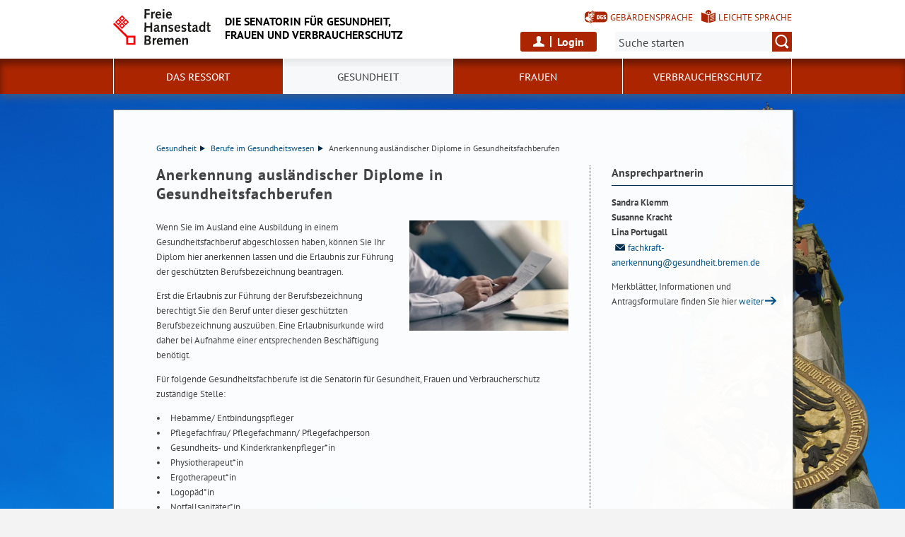

--- FILE ---
content_type: text/html; charset=utf-8
request_url: https://www.gesundheit.bremen.de/gesundheit/berufe-im-gesundheitswesen/anerkennung-auslaendischer-diplome-in-gesundheitsfachberufen-46172
body_size: 9592
content:
<!doctype html>
<html class="no-js" lang="de">
<head>
    <script src="/static/notSupported/notSupported.js"></script>
            <link rel="canonical" href="https://www.gesundheit.bremen.de/gesundheit/berufe-im-gesundheitswesen/anerkennung-auslaendischer-diplome-in-gesundheitsfachberufen-46172"/>
    <title>Anerkennung ausländischer Diplome in Gesundheitsfachberufen - Die Senatorin für Gesundheit, 
Frauen und Verbraucherschutz</title>
<meta http-equiv="Content-Type" content="text/html; charset=utf-8">
<meta name="keywords" content="">
<meta name="description" content="">
<meta name="author" content="">
<meta name="viewport" content="width=device-width,initial-scale=1">

<link rel="shortcut icon" href="https://www.gesundheit.bremen.de/fastmedia/3/favicon.ico">
  
  <noscript>
      <link rel="stylesheet" type="text/css" href="/sixcms/detail.php/template/01_noscript_css_d"/>
  </noscript>
  <link rel="stylesheet" type="text/css" href="/sixcms/detail.php/template/01_css_d?lang=de"/>
  <link rel="stylesheet" type="text/css" href="/static/css/html5/style.css"/>
  <link rel="stylesheet" type="text/css" href="/sixcms/detail.php/template/01_portal_css_d?lang=de"/>

<style> @media screen and (min-width: 58rem) { html {  background-size: cover;  background-position: center;  background-attachment: fixed;  background-repeat: no-repeat;  background-image: url(/fastmedia/97/bg_img_roland_F_h_29042012_DS.jpg);}}</style>

<script src="/sixcms/detail.php/template/00_script_js_d"></script>

</head>


<body class="kogis">
<script>
    document.documentElement.classList.remove("no-js");
    document.documentElement.classList.add("js");
    document.body.classList.remove("no-js");
    document.body.classList.add("js");
</script>

<nav title="Inhaltsbereiche direkt anspringen">
    <ul class="skip-links">
        <li><a id="js_main_nav_workaround" href="#main_nav_anchor">Zur Hauptnavigation</a></li>        <li><a href="#main">Zum Inhalt</a></li>                   <li><a href="#marginal">Zum weiterführenden Inhalt</a></li>                <li><a href="#footer">Zur Fußzeile</a></li>    </ul>
</nav>

<a href="#main_nav_anchor" aria-label="zur Navigation" class="navbar-toggle" data-toggle="offcanvas" data-target="#myNavmenu" data-canvas="body">
    <span class="sr-only">zur Navigation</span>
    <span class="icon-bar"></span>
    <span class="icon-bar"></span>
    <span class="icon-bar"></span>
</a>
<nav id="myNavmenu" class="navmenu navmenu-default navmenu-fixed-left offcanvas"></nav><!-- Matomo 1.0 -->
<script type="text/javascript">
    var _paq = window._paq = window._paq || [];
    /* tracker methods like "setCustomDimension" should be called before "trackPageView" */
    _paq.push(["setDoNotTrack", true]);
    _paq.push(["disableCookies"]);
    _paq.push(['trackPageView']);
    _paq.push(['enableLinkTracking']);
    (function() {
    var u="https://piwik.bremen.de/";
    _paq.push(['setTrackerUrl', u+'matomo.php']);
    _paq.push(['setSiteId', '84']);
    var d=document, g=d.createElement('script'), s=d.getElementsByTagName('script')[0];
    g.type='text/javascript'; g.async=true; g.src=u+'matomo.js'; s.parentNode.insertBefore(g,s);
    })();
</script>
<noscript><p><img src="https://piwik.bremen.de/matomo.php?idsite=84&rec=1" style="border:0;" alt="" /></p></noscript>
<!-- End Matomo Code --><header class="header">
    <div class="centerframe">
        <div class="info_wrapper">
    <a href="https://www.gesundheit.bremen.de" title="Zur Startseite">
        <div class="logo_wrapper">
            <img src="https://www.gesundheit.bremen.de/static/img/html5/bremen_logo_schwarz.svg" width="138" height="51" alt="Freie Hansestadt Bremen"/>
        </div>

        <div class="name">Die Senatorin für Gesundheit, <br />
Frauen und Verbraucherschutz</div>

            </a>
</div>        <nav id="extra_lang" aria-label="Sprachvarianten"><a href="https://www.gesundheit.bremen.de/das-ressort/service/gebaerdensprachevideos-22783" class="head_dgs2" title="Kurzvorstellung in Geb&auml;rdensprache" aria-label="Kurzvorstellung in Geb&auml;rdensprache">Gebärdensprache</a><a href="https://www.gesundheit.bremen.de/das-ressort/service/informationen-in-leichter-sprache-20060" class="head_easy_language2" title="Kurzvorstellung in Leichter Sprache" aria-label="Kurzvorstellung in Leichter Sprache">Leichte Sprache</a></nav>            <div class="login-wrapper">
        <button id="open-login">Login</button>
                    <form method="post" id="loginform" action="https://www.gesundheit.bremen.de/profile-texte/anmeldung-1419#main">
                <div>
                    <input type="hidden" name="mode" value="login"/>
                    <input type="hidden" name="send" value="true"/>
                    <input type="hidden" name="token" value="64263d210a747b5962abc5e7f61b5b13">                    <p>Login-Bereich</p>
                    <div>
                        <label>
                            <span>Zugangsname*</span>
                            <input type="text"
                                   value=""
                                   name="input[profile_username]"
                                   aria-label="Zugangsname"
                                   autocomplete="username"
                            />
                        </label>

                        <label>
                            <span>Passwort*</span>
                            <input type="password" value=""
                                   name="input[profile_password]"
                                   aria-label="Passwort"
                                   autocomplete="current-password"
                            />
                        </label>
                        <button type="submit" value="Anmelden" name="login">
                            Anmelden                        </button>
                        <a href="https://www.gesundheit.bremen.de/profile-texte/passwort-vergessen-1421">
                            Haben Sie Ihr Passwort vergessen?                        </a>
                    </div>
                </div>
            </form>
        
    </div>
            <form method="get" id="searchform" role="search" action="/sixcms/detail.php">
    <input type="hidden" name="template" value="20_search_d">
    <input type="hidden" name="search[send]" value="true">
    <input type="hidden" name="lang" value="de">
    <button id="open-mobile-search">
        <img alt="Suche öffnen" src="/static/img/html5/lupe_rot.svg"/>
        <img alt="Suche schließen" src="/static/img/html5/lupe_weiss.svg"/>
    </button>
    <label>
        <span>Suche:</span>
        <input type="text" aria-label="Suche:"
               value="" name="search[vt]" id="searchinput"
               placeholder="Suche starten"/>
    </label>
    <button title="Suche starten" id="runsearch" type="submit" value="">
        <img alt="Suche starten" src="/static/img/html5/lupe_weiss.svg"/>
    </button>
</form>
            </div>
    <div class="loginframe centerframe"></div>    <div id="mainNavi">
        <div class="navi">
            <div class="centerframe">
                <div class="logo_wrapper">
                    <a id="navilogo" href=""><img
                                src="/static/img/html5/bremen_logo_weiss.svg"
                                alt="Logo Verwaltung Bremen" width="30" height="11"/></a>
                </div>
                <nav class="megamenu" tabindex="-1" id="navi_main">
                    <noscript>
                        <ol class="accessible-megamenu">
                            <li class="accessible-megamenu-top-nav-item">
                                <span class="topLevel"><a href="#main_nav_anchor">Zur Navigation</a></span>
                            </li>
                            <li class="accessible-megamenu-top-nav-item"><span class="topLevel"><a href="#container">Zum Inhalt</a></span>
                            </li>
                            <li class="accessible-megamenu-top-nav-item"><span class="topLevel"><a href="#footer_cc">Zur Fu&szlig;zeile</a></span>
                            </li>
                        </ol>
                    </noscript>
                </nav>
            </div>
        </div>
    </div>
</header>
<div class="mobile nav">
    <span id="nav_back_label" style="display:none;">zurück</span>
    <span id="nav_navigation_label" style="display:none;">Navigation</span>
    <a href="#" class="head_entity" id="mobile_navigation">Navigation</a>
</div><div class=centerframe>
	<div id="container">

<div class="article" id="main" role="main" tabindex="-1">

<div class="main_article breadcrumb"><div class="hiddentext">Sie sind hier:</div><ul class="breadcrump">

<li>
<a href="https://www.gesundheit.bremen.de/gesundheit-16455">Gesundheit<span class="breadcrump_divider"></span></a>
</li>
<li>
<a href="https://www.gesundheit.bremen.de/gesundheit/berufe-im-gesundheitswesen-46066">Berufe im Gesundheitswesen<span class="breadcrump_divider"></span></a>
</li>
<li>Anerkennung ausländischer Diplome in Gesundheitsfachberufen</li></ul></div><div class="main_article"><div  class="entry-wrapper-1col entry-wrapper-normal"><div class="clearfix"></div><h1>Anerkennung ausländischer Diplome in Gesundheitsfachberufen 
</h1><div class="inline_image inline_right image_size_225"><img src="/fastmedia/12/thumbnails/Anerkennung_I.png.75245.webp" title="" alt=""  class=""  /><div class="legend"></div></div><p>Wenn Sie im Ausland eine Ausbildung in einem Gesundheitsfachberuf abgeschlossen haben, können Sie Ihr Diplom hier anerkennen lassen und die Erlaubnis zur Führung der geschützten Berufsbezeichnung beantragen.</p><p>
Erst die Erlaubnis zur Führung der Berufsbezeichnung berechtigt Sie den Beruf unter dieser geschützten Berufsbezeichnung auszuüben. Eine Erlaubnisurkunde wird daher bei Aufnahme einer entsprechenden Beschäftigung benötigt.</p><p>
Für folgende Gesundheitsfachberufe ist die Senatorin für Gesundheit, Frauen und Verbraucherschutz zuständige Stelle:</p><ul class="fix_ul"><li>Hebamme/ Entbindungspfleger</li><li>Pflegefachfrau/ Pflegefachmann/ Pflegefachperson</li><li>Gesundheits- und Kinderkrankenpfleger*in</li><li>Physiotherapeut*in</li><li>Ergotherapeut*in</li><li>Logopäd*in</li><li>Notfallsanitäter*in</li><li>Medizinischer Technologe / Medizinische Technologin für Laboratoriumsanalytik</li><li>Medizinischer Technologe / Medizinische Technologin für Radiologie</li><li>Pharmazeutisch-technische*r Assistent*in</li><li>Podolog*in</li><li>Diätassistent*in</li><li>Masseuer*in und medizinische*r Bademeister*in</li><li>Orthoptist*in</li><li>Gesundheits- und Krankenpflegehilfe (GA)</li></ul></div></div>      </div> <!-- id main - class article-->

	<div class="aside" id="marginal" role="complementary" tabindex="-1"><div class="marginal_item"><h6 class="" id="">Ansprechpartnerin</h6><p><strong>Sandra Klemm</strong><br>
<strong>Susanne Kracht</strong><br>
<strong>Lina Portugall</strong><br>
<a title="E-Mail verfassen an fachkraft-anerkennung@gesundheit.bremen.de" href="mailto:fachkraft-anerkennung@gesundheit.bremen.de"><i class="interfaceicon send"></i>fachkraft-anerkennung@gesundheit.bremen.de</a></p><p>
Merkblätter, Informationen und Antragsformulare finden Sie hier

<a href="https://www.gesundheit.bremen.de/das-ressort/service/leistungen-und-formulare-16818" title="Zur Inhaltsseite: Leistungen und Formulare">weiter</a></p></div>
</div> <!-- class aside - id marginal  -->
<div class="clearfix"></div>	

<div id="kacheln">
    
    
    </div>
</div> <!-- (container) -->

</div> <!-- (centerframe) -->
    <div id="photographer">
                Roland bg_img_roland &middot;                   </div>
<!-- Navigation is inside footer because of noscript fallback! -->
<div id="main_nav_anchor"><h2>Navigation:</h2><div class="navi">
    <div class="centerframe">
        <nav class="megamenu">
            <ol class="firstlevelcount4"><li class="accessible-megamenu-top-nav-item hasChildren"><span class="topLevel"><a href="https://www.gesundheit.bremen.de/das-ressort-16453">Das Ressort</a></span><div class="cols-3 accessible-megamenu-panel"><ol><li class="accessible-megamenu-panel-group"><span class="secondLevel"><a href="https://www.gesundheit.bremen.de/das-ressort/senatorin-16853">Senatorin</a></span></li><li class="accessible-megamenu-panel-group"><span class="secondLevel"><a href="https://www.gesundheit.bremen.de/das-ressort/staatsraetin-silke-stroth-16856">Staatsrätin Silke Stroth</a></span></li><li class="accessible-megamenu-panel-group"><span class="secondLevel"><a href="https://www.gesundheit.bremen.de/das-ressort/staatsraetin-barbara-scriba-hermann-49037">Staatsrätin Barbara Scriba-Hermann</a></span></li><li class="accessible-megamenu-panel-group"><span class="secondLevel"><a href="https://www.gesundheit.bremen.de/das-ressort/senatorinnenbuero-20003">Senatorinnenbüro</a></span></li><li class="accessible-megamenu-panel-group"><span class="secondLevel"><a href="https://www.gesundheit.bremen.de/das-ressort/pressestelle-52931">Pressestelle</a></span></li><li class="accessible-megamenu-panel-group"><span class="secondLevel"><a href="https://www.gesundheit.bremen.de/das-ressort/ansprechpartnerin-fuer-die-buerger-innen-20017">Ansprechpartnerin für die Bürger:innen</a></span></li><li class="accessible-megamenu-panel-group"><span class="secondLevel"><a href="https://www.gesundheit.bremen.de/das-ressort/abteilung-allgemeine-verwaltung-21780">Abteilung Allgemeine Verwaltung</a></span></li><li class="accessible-megamenu-panel-group"><span class="secondLevel"><a href="https://www.gesundheit.bremen.de/das-ressort/abteilung-gesundheit-20004">Abteilung Gesundheit </a></span></li><li class="accessible-megamenu-panel-group"><span class="secondLevel"><a href="https://www.gesundheit.bremen.de/das-ressort/abteilung-kommunale-kliniken-pflege-und-verbraucherschutz-49557">Abteilung Kommunale Kliniken, Pflege und Verbraucherschutz</a></span></li><li class="accessible-megamenu-panel-group"><span class="secondLevel"><a href="https://www.gesundheit.bremen.de/das-ressort/stabsbereich-frauen-38612">Stabsbereich Frauen</a></span></li><li class="accessible-megamenu-panel-group"><span class="secondLevel"><a href="https://www.gesundheit.bremen.de/das-ressort/stabsbereich-landesbeauftragte-fuer-den-tierschutz-45907">Stabsbereich Landesbeauftragte für den Tierschutz</a></span></li><li class="accessible-megamenu-panel-group"><span class="secondLevel"><a href="https://www.gesundheit.bremen.de/das-ressort/audit-beruf-und-familie-32387">Audit Beruf und Familie</a></span></li><li class="accessible-megamenu-panel-group"><span class="secondLevel"><a href="https://www.gesundheit.bremen.de/das-ressort/organigramm-des-ressorts-34054">Organigramm des Ressorts</a></span></li><li class="accessible-megamenu-panel-group hasChildren"><span class="secondLevel"><a href="https://www.gesundheit.bremen.de/das-ressort/service-16456">Service</a></span><ul><li><a href="https://www.gesundheit.bremen.de/das-ressort/service/leistungen-und-formulare-16818">Leistungen und Formulare</a></li><li><a href="https://www.gesundheit.bremen.de/das-ressort/service/informationen-in-leichter-sprache-20060">Informationen in Leichter Sprache</a></li><li><a href="https://www.gesundheit.bremen.de/das-ressort/service/gebaerdensprachevideos-22783">Gebärdensprachevideos</a></li><li><a href="https://www.gesundheit.bremen.de/das-ressort/service/deputation-neu-53909">Deputation neu</a></li></ul>
</li><li class="accessible-megamenu-panel-group hasChildren"><span class="secondLevel"><a href="https://www.gesundheit.bremen.de/das-ressort/aktuelles-aus-dem-ressort-32659">Aktuelles aus dem Ressort</a></span><ul><li><a href="https://www.gesundheit.bremen.de/das-ressort/aktuelles-aus-dem-ressort/aktuelle-pressemitteilungen-40466">Aktuelle Pressemitteilungen</a></li><li><a href="https://www.gesundheit.bremen.de/das-ressort/aktuelles-aus-dem-ressort/kurznachrichten-32661">Kurznachrichten</a></li></ul>
</li><li class="accessible-megamenu-panel-group"><span class="secondLevel"><a href="https://www.gesundheit.bremen.de/das-ressort/veranstaltungstrilogie-gesundheitsversorgung-unter-druck-welchen-weg-geht-bremen-45217">Veranstaltungstrilogie: Gesundheitsversorgung unter Druck - welchen Weg geht Bremen?</a></span></li><li class="accessible-megamenu-panel-group"><span class="secondLevel"><a href="https://www.gesundheit.bremen.de/das-ressort/jobs-karriere-43292">Jobs & Karriere</a></span></li><li class="accessible-megamenu-panel-group hasChildren"><span class="secondLevel"><a href="https://www.gesundheit.bremen.de/das-ressort/meldestellen-und-beauftragte-54718">Meldestellen und Beauftragte</a></span><ul><li><a href="https://www.gesundheit.bremen.de/das-ressort/meldestellen-und-beauftragte/agg-beschwerdestelle-54720">AGG-Beschwerdestelle</a></li><li><a href="https://www.gesundheit.bremen.de/das-ressort/meldestellen-und-beauftragte/antikorruptionsbeauftragte-54721">Antikorruptionsbeauftragte</a></li><li><a href="https://www.gesundheit.bremen.de/das-ressort/meldestellen-und-beauftragte/interne-meldestelle-nach-dem-hinweisgeberschutzgesetz-54724">Interne Meldestelle nach dem Hinweisgeberschutzgesetz</a></li></ul>
</li></ol></div></li>
<li class="accessible-megamenu-top-nav-item hasChildren active"><span class="topLevel"><a href="https://www.gesundheit.bremen.de/gesundheit-16455">Gesundheit</a></span><div class="cols-3 accessible-megamenu-panel"><ol><li class="accessible-megamenu-panel-group"><span class="secondLevel"><a href="https://www.gesundheit.bremen.de/gesundheit/bremer-krebsregister-4573">Bremer Krebsregister</a></span></li><li class="accessible-megamenu-panel-group"><span class="secondLevel"><a href="https://www.gesundheit.bremen.de/gesundheit/patientenberatung-maennergesundheit-gesundheitsselbsthilfe-2286">Patientenberatung, Männergesundheit, Gesundheitsselbsthilfe</a></span></li><li class="accessible-megamenu-panel-group hasChildren"><span class="secondLevel"><a href="https://www.gesundheit.bremen.de/gesundheit/gemeinsames-landesgremium-nach-90a-sgb-v-30743">Gemeinsames Landesgremium nach § 90a SGB V</a></span><ul><li><a href="https://www.gesundheit.bremen.de/gesundheit/gemeinsames-landesgremium-nach-90a-sgb-v/thema-essstoerungen-und-angebote-im-land-bremen-32105">Thema Essstörungen und Angebote im Land Bremen</a></li></ul>
</li><li class="accessible-megamenu-panel-group hasChildren"><span class="secondLevel"><a href="https://www.gesundheit.bremen.de/gesundheit/neues-aus-der-medizin-1729">Neues aus der Medizin</a></span><ul><li><a href="https://www.gesundheit.bremen.de/gesundheit/neues-aus-der-medizin/demenz-22276">Demenz</a></li><li><a href="https://www.gesundheit.bremen.de/gesundheit/neues-aus-der-medizin/infektionsschutz-2284">Infektionsschutz</a></li><li><a href="https://www.gesundheit.bremen.de/gesundheit/neues-aus-der-medizin/nichtraucherschutz-4368">Nichtraucherschutz</a></li><li><a href="https://www.gesundheit.bremen.de/gesundheit/neues-aus-der-medizin/impfungen-7527">Impfungen</a></li><li><a href="https://www.gesundheit.bremen.de/gesundheit/neues-aus-der-medizin/ebola-22575">Ebola</a></li><li><a href="https://www.gesundheit.bremen.de/gesundheit/neues-aus-der-medizin/mrsa-mre-antibiotikaresistenz-10465">MRSA / MRE (Antibiotikaresistenz)</a></li><li><a href="https://www.gesundheit.bremen.de/gesundheit/neues-aus-der-medizin/organspende-und-organtransplantation-10955">Organspende und Organtransplantation</a></li><li><a href="https://www.gesundheit.bremen.de/gesundheit/neues-aus-der-medizin/tuberkulose-22839">Tuberkulose</a></li></ul>
</li><li class="accessible-megamenu-panel-group"><span class="secondLevel"><a href="https://www.gesundheit.bremen.de/gesundheit/rechtsetzung-und-gesetze-16473">Rechtsetzung und Gesetze</a></span></li><li class="accessible-megamenu-panel-group hasChildren"><span class="secondLevel"><a href="https://www.gesundheit.bremen.de/gesundheit/frauengesundheit-8089">Frauengesundheit</a></span><ul><li><a href="https://www.gesundheit.bremen.de/gesundheit/frauengesundheit/beratungsstellen-im-land-bremen-8090">Beratungsstellen im Land Bremen</a></li><li><a href="https://www.gesundheit.bremen.de/gesundheit/frauengesundheit/beratung-zur-vorgeburtlichen-diagnostik-8093">Beratung zur vorgeburtlichen Diagnostik </a></li><li><a href="https://www.gesundheit.bremen.de/gesundheit/frauengesundheit/teenagerschwangerschaften-8099">Teenagerschwangerschaften</a></li><li><a href="https://www.gesundheit.bremen.de/gesundheit/frauengesundheit/medizinische-betreuung-in-der-schwangerschaft-8102">Medizinische Betreuung in der Schwangerschaft</a></li><li><a href="https://www.gesundheit.bremen.de/gesundheit/frauengesundheit/schwangerschaftsabbruch-8110">Schwangerschaftsabbruch </a></li><li><a href="https://www.gesundheit.bremen.de/gesundheit/frauengesundheit/fortbildungen-zum-schwangerschaftsabbruch-37793">Fortbildungen zum Schwangerschaftsabbruch</a></li><li><a href="https://www.gesundheit.bremen.de/gesundheit/frauengesundheit/geburt-8104">Geburt </a></li><li><a href="https://www.gesundheit.bremen.de/gesundheit/frauengesundheit/stillen-16424">Stillen</a></li><li><a href="https://www.gesundheit.bremen.de/gesundheit/frauengesundheit/endometriose-49871">Endometriose</a></li><li><a href="https://www.gesundheit.bremen.de/gesundheit/frauengesundheit/betreuung-in-der-schwangerschaft-49896">Betreuung in der Schwangerschaft </a></li><li><a href="https://www.gesundheit.bremen.de/gesundheit/frauengesundheit/kuenstliche-befruchtung-medizinisch-unterstuetzte-fortpflanzung-8095">Künstliche Befruchtung - medizinisch unterstützte Fortpflanzung </a></li><li><a href="https://www.gesundheit.bremen.de/gesundheit/frauengesundheit/richtlinie-ueber-die-gewaehrung-von-zuwendungen-zur-foerderung-von-massnahmen-der-assistierten-reproduktion-42286">Richtlinie über die Gewährung von Zuwendungen zur Förderung von Maßnahmen der assistierten Reproduktion</a></li></ul>
</li><li class="accessible-megamenu-panel-group"><span class="secondLevel"><a href="https://www.gesundheit.bremen.de/gesundheit/notaufnahmen-44880">Notaufnahmen</a></span></li><li class="accessible-megamenu-panel-group hasChildren"><span class="secondLevel"><a href="https://www.gesundheit.bremen.de/gesundheit/pflege-heimrecht-wohn-und-betreuungsaufsicht-54056">Pflege, Heimrecht, Wohn- und Betreuungsaufsicht</a></span><ul><li><a href="https://www.gesundheit.bremen.de/gesundheit/pflege-heimrecht-wohn-und-betreuungsaufsicht/bremisches-wohn-und-betreuungsgesetz-bremwobeg-54087">Bremisches Wohn- und Betreuungsgesetz (BremWoBeG)</a></li><li><a href="https://www.gesundheit.bremen.de/gesundheit/pflege-heimrecht-wohn-und-betreuungsaufsicht/bremische-wohn-und-betreuungsaufsicht-54077">Bremische Wohn- und Betreuungsaufsicht</a></li><li><a href="https://www.gesundheit.bremen.de/gesundheit/pflege-heimrecht-wohn-und-betreuungsaufsicht/anzeigeformulare-zum-abk-bremwobeg-bremisches-wohn-und-betreuungsgesetz-54236">Anzeigeformulare zum [ABK BremWoBeG; Bremisches Wohn- und Betreuungsgesetz]</a></li><li><a href="https://www.gesundheit.bremen.de/gesundheit/pflege-heimrecht-wohn-und-betreuungsaufsicht/tagespflege-54066">Tagespflege</a></li><li><a href="https://www.gesundheit.bremen.de/gesundheit/pflege-heimrecht-wohn-und-betreuungsaufsicht/interessenvertretungen-in-wohn-und-unterstuetzungsangeboten-54081">Interessenvertretungen in Wohn- und Unterstützungsangeboten</a></li><li><a href="https://www.gesundheit.bremen.de/gesundheit/pflege-heimrecht-wohn-und-betreuungsaufsicht/hospiz-und-palliativversorgung-54089">Hospiz und Palliativversorgung</a></li><li><a href="https://www.gesundheit.bremen.de/gesundheit/pflege-heimrecht-wohn-und-betreuungsaufsicht/anforderungen-an-ein-gewaltpraeventionskonzept-54083">Anforderungen an ein Gewaltpräventionskonzept</a></li><li><a href="https://www.gesundheit.bremen.de/gesundheit/pflege-heimrecht-wohn-und-betreuungsaufsicht/pflegeinfrastrukturbericht-fuer-das-land-bremen-54093">Pflegeinfrastrukturbericht für das Land Bremen</a></li><li><a href="https://www.gesundheit.bremen.de/gesundheit/pflege-heimrecht-wohn-und-betreuungsaufsicht/foerderung-ambulanter-angebote-und-projekte-fuer-pflegebeduerftige-menschen-54143">Förderung ambulanter Angebote und Projekte für pflegebedürftige Menschen</a></li><li><a href="https://www.gesundheit.bremen.de/gesundheit/pflege-heimrecht-wohn-und-betreuungsaufsicht/haeusliche-pflege-54145">Häusliche Pflege</a></li><li><a href="https://www.gesundheit.bremen.de/gesundheit/pflege-heimrecht-wohn-und-betreuungsaufsicht/angebote-zur-unterstuetzung-im-alltag-nach-45a-sgb-xi-im-land-bremen-54148">Angebote zur Unterstützung im Alltag nach § 45a SGB XI im Land Bremen </a></li><li><a href="https://www.gesundheit.bremen.de/gesundheit/pflege-heimrecht-wohn-und-betreuungsaufsicht/hinweise-fuer-anbieter-von-angeboten-zur-unterstuetzung-im-alltag-54338">Hinweise für Anbieter von Angeboten zur Unterstützung im Alltag</a></li><li><a href="https://www.gesundheit.bremen.de/gesundheit/pflege-heimrecht-wohn-und-betreuungsaufsicht/hilfreiche-links-und-informationen-55092">Hilfreiche Links und Informationen</a></li><li><a href="https://www.gesundheit.bremen.de/gesundheit/pflege-heimrecht-wohn-und-betreuungsaufsicht/expertenhearings-zu-fachthemen-54095">Expertenhearings zu Fachthemen</a></li></ul>
</li><li class="accessible-megamenu-panel-group hasChildren"><span class="secondLevel"><a href="https://www.gesundheit.bremen.de/gesundheit/gesundheit-in-bremer-quartieren-45417">Gesundheit in Bremer Quartieren</a></span><ul><li><a href="https://www.gesundheit.bremen.de/gesundheit/gesundheit-in-bremer-quartieren/gesundheitsfachkraefte-in-bremer-quartieren-39475">Gesundheitsfachkräfte in Bremer Quartieren</a></li><li><a href="https://www.gesundheit.bremen.de/gesundheit/gesundheit-in-bremer-quartieren/hebammenzentren-in-den-quartieren-45421">Hebammenzentren in den Quartieren</a></li><li><a href="https://www.gesundheit.bremen.de/gesundheit/gesundheit-in-bremer-quartieren/regionale-fachkraefte-fuer-psychische-gesundheit-von-kindern-und-jugendlichen-45473">Regionale Fachkräfte für psychische Gesundheit von Kindern und Jugendlichen </a></li></ul>
</li><li class="accessible-megamenu-panel-group"><span class="secondLevel"><a href="https://www.gesundheit.bremen.de/gesundheit/krankenhaeuser-im-land-bremen-45517">Krankenhäuser im Land Bremen</a></span></li><li class="accessible-megamenu-panel-group"><span class="secondLevel"><a href="https://www.gesundheit.bremen.de/gesundheit/praevention-und-gesundheitsfoerderung-45539">Prävention und Gesundheitsförderung</a></span></li><li class="accessible-megamenu-panel-group"><span class="secondLevel"><a href="https://www.gesundheit.bremen.de/gesundheit/arzneimittel-medizinprodukte-und-umwelthygiene-45543">Arzneimittel, Medizinprodukte und Umwelthygiene</a></span></li><li class="accessible-megamenu-panel-group"><span class="secondLevel"><a href="https://www.gesundheit.bremen.de/gesundheit/infektionsschutz-45765">Infektionsschutz</a></span></li><li class="accessible-megamenu-panel-group active hasChildren"><span class="secondLevel"><a href="https://www.gesundheit.bremen.de/gesundheit/berufe-im-gesundheitswesen-46066">Berufe im Gesundheitswesen</a></span><ul><li><a href="https://www.gesundheit.bremen.de/gesundheit/berufe-im-gesundheitswesen/pflege-ausbildung-studium-weiterbildung-46108">Pflege: Ausbildung, Studium, Weiterbildung</a></li><li><a href="https://www.gesundheit.bremen.de/gesundheit/berufe-im-gesundheitswesen/pflegefachfrau-mann-person-12811">Pflegefachfrau/-mann/-person</a></li><li><a href="https://www.gesundheit.bremen.de/gesundheit/berufe-im-gesundheitswesen/therapieberufe-46143">Therapieberufe</a></li><li><a href="https://www.gesundheit.bremen.de/gesundheit/berufe-im-gesundheitswesen/anaesthesie-und-operationstechnische-assistenz-46153">Anästhesie- und Operationstechnische Assistenz</a></li><li><a href="https://www.gesundheit.bremen.de/gesundheit/berufe-im-gesundheitswesen/medizinische-technologinnen-und-technologen-46155">Medizinische Technologinnen und Technologen</a></li><li><a href="https://www.gesundheit.bremen.de/gesundheit/berufe-im-gesundheitswesen/hebammen-46159">Hebammen</a></li><li><a href="https://www.gesundheit.bremen.de/gesundheit/berufe-im-gesundheitswesen/notfallsantitaeterinnen-und-sanitaeter-rettungsassistentinnen-und-assistenten-46170">Notfallsantitäterinnen und -Sanitäter, Rettungsassistentinnen und -Assistenten </a></li><li class="active"><a href="https://www.gesundheit.bremen.de/gesundheit/berufe-im-gesundheitswesen/anerkennung-auslaendischer-diplome-in-gesundheitsfachberufen-46172" aria-current="page">Anerkennung ausländischer Diplome in Gesundheitsfachberufen </a></li><li><a href="https://www.gesundheit.bremen.de/gesundheit/berufe-im-gesundheitswesen/anerkennung-auslaendischer-approbationen-in-heilberufen-46175">Anerkennung ausländischer Approbationen in Heilberufen</a></li><li><a href="https://www.gesundheit.bremen.de/gesundheit/berufe-im-gesundheitswesen/altenpflege-12852">Altenpflege</a></li><li><a href="https://www.gesundheit.bremen.de/gesundheit/berufe-im-gesundheitswesen/psychologische-psychotherapeut-innen-und-kinder-und-jugendlichenpsychotherapeut-innen-37471">Psychologische Psychotherapeut:innen und Kinder- und Jugendlichenpsychotherapeut:innen</a></li><li><a href="https://www.gesundheit.bremen.de/gesundheit/berufe-im-gesundheitswesen/fort-und-weiterbildung-in-der-pflege-12856">Fort- und Weiterbildung in der Pflege</a></li></ul>
</li><li class="accessible-megamenu-panel-group"><span class="secondLevel"><a href="https://www.gesundheit.bremen.de/gesundheit/gesundheitsberichtserstattung-46179">Gesundheitsberichtserstattung</a></span></li><li class="accessible-megamenu-panel-group"><span class="secondLevel"><a href="https://www.gesundheit.bremen.de/gesundheit/organspende-46194">Organspende</a></span></li><li class="accessible-megamenu-panel-group hasChildren"><span class="secondLevel"><a href="https://www.gesundheit.bremen.de/gesundheit/gesundheit-und-migration-46640">Gesundheit und Migration</a></span><ul><li><a href="https://www.gesundheit.bremen.de/gesundheit/gesundheit-und-migration/health-and-migration-49309">Health and Migration</a></li><li><a href="https://www.gesundheit.bremen.de/gesundheit/gesundheit-und-migration/sante-et-migration-49425">Santé et migration</a></li><li><a href="https://www.gesundheit.bremen.de/gesundheit/gesundheit-und-migration/-49584">Здравеопазване и миграция</a></li></ul>
</li><li class="accessible-megamenu-panel-group"><span class="secondLevel"><a href="https://www.gesundheit.bremen.de/gesundheit/dialog-gegen-rassismus-im-gesundheitswesen-55415">Dialog gegen Rassismus im Gesundheitswesen</a></span></li><li class="accessible-megamenu-panel-group hasChildren"><span class="secondLevel"><a href="https://www.gesundheit.bremen.de/gesundheit/psychiatrie-und-sucht-46951">Psychiatrie und Sucht</a></span><ul><li><a href="https://www.gesundheit.bremen.de/gesundheit/psychiatrie-und-sucht/psychiatriereform-49715">Psychiatriereform</a></li><li><a href="https://www.gesundheit.bremen.de/gesundheit/psychiatrie-und-sucht/anlaufstellen-bei-suchterkrankungen-49728"> Anlaufstellen bei Suchterkrankungen</a></li><li><a href="https://www.gesundheit.bremen.de/gesundheit/psychiatrie-und-sucht/hilfe-bei-der-suche-nach-psychiatrischer-behandlung-49748">Hilfe bei der Suche nach psychiatrischer Behandlung</a></li><li><a href="https://www.gesundheit.bremen.de/gesundheit/psychiatrie-und-sucht/kliniken-fuer-psychiatrie-im-land-bremen-49754">Kliniken für Psychiatrie im Land Bremen</a></li><li><a href="https://www.gesundheit.bremen.de/gesundheit/psychiatrie-und-sucht/fuersprache-und-beschwerdestellen-49757">Fürsprache- und Beschwerdestellen </a></li><li><a href="https://www.gesundheit.bremen.de/gesundheit/psychiatrie-und-sucht/kinder-und-jugendpsychiatrie-49762">Kinder- und Jugendpsychiatrie </a></li><li><a href="https://www.gesundheit.bremen.de/gesundheit/psychiatrie-und-sucht/eingliederungshilfe-fuer-menschen-mit-wesentlichen-seelischen-behinderungen-49765">Eingliederungshilfe für Menschen mit wesentlichen seelischen Behinderungen</a></li><li><a href="https://www.gesundheit.bremen.de/gesundheit/psychiatrie-und-sucht/gerontopsychiatrie-49767">Gerontopsychiatrie</a></li><li><a href="https://www.gesundheit.bremen.de/gesundheit/psychiatrie-und-sucht/besuchskommission-49770"> Besuchskommission</a></li><li><a href="https://www.gesundheit.bremen.de/gesundheit/psychiatrie-und-sucht/massregelvollzug-forensik-49773">Maßregelvollzug/Forensik</a></li><li><a href="https://www.gesundheit.bremen.de/gesundheit/psychiatrie-und-sucht/digitale-zugaenge-zu-gesundheitlichen-hilfen-49776"> Digitale Zugänge zu gesundheitlichen Hilfen</a></li><li><a href="https://www.gesundheit.bremen.de/gesundheit/psychiatrie-und-sucht/schulbus-studie-2024-2025-44405">SCHULBUS-Studie 2024/2025</a></li><li><a href="https://www.gesundheit.bremen.de/gesundheit/psychiatrie-und-sucht/kunst-auf-rezept-46284">Kunst auf Rezept</a></li></ul>
</li><li class="accessible-megamenu-panel-group hasChildren"><span class="secondLevel"><a href="https://www.gesundheit.bremen.de/gesundheit/arbeitsschutz-46085">Arbeitsschutz</a></span><ul><li><a href="https://www.gesundheit.bremen.de/gesundheit/arbeitsschutz/berufskrankheiten-46102">Berufskrankheiten</a></li><li><a href="https://www.gesundheit.bremen.de/gesundheit/arbeitsschutz/arbeitszeitrecht-46130">Arbeitszeitrecht	</a></li><li><a href="https://www.gesundheit.bremen.de/gesundheit/arbeitsschutz/kinder-und-jugendarbeitsschutz-46141">Kinder- und Jugendarbeitsschutz</a></li><li><a href="https://www.gesundheit.bremen.de/gesundheit/arbeitsschutz/mutterschutz-46222">Mutterschutz</a></li><li><a href="https://www.gesundheit.bremen.de/gesundheit/arbeitsschutz/chemikaliensicherheit-und-stoffliche-marktueberwachung-46230">Chemikaliensicherheit und stoffliche Marktüberwachung </a></li><li><a href="https://www.gesundheit.bremen.de/gesundheit/arbeitsschutz/gentechnisch-veraenderte-organismen-gvo-gentechnikueberwachung-46250">Gentechnisch veränderte Organismen (GVO) / Gentechniküberwachung</a></li></ul>
</li><li class="accessible-megamenu-panel-group hasChildren"><span class="secondLevel"><a href="https://www.gesundheit.bremen.de/gesundheit/frauengesundheit-49881">Frauengesundheit</a></span><ul><li><a href="https://www.gesundheit.bremen.de/gesundheit/frauengesundheit/frauenthemen-frauenheilkunde-49884">Frauenthemen - Frauenheilkunde</a></li><li><a href="https://www.gesundheit.bremen.de/gesundheit/frauengesundheit/schwangerschaft-49893">Schwangerschaft</a></li><li><a href="https://www.gesundheit.bremen.de/gesundheit/frauengesundheit/sexuelle-gesundheit-und-verhuetung-55170">Sexuelle Gesundheit und Verhütung</a></li></ul>
</li></ol></div></li>
<li class="accessible-megamenu-top-nav-item hasChildren"><span class="topLevel"><a href="https://www.gesundheit.bremen.de/frauen-32243">Frauen</a></span><div class="cols-3 accessible-megamenu-panel"><ol><li class="accessible-megamenu-panel-group"><span class="secondLevel"><a href="https://www.gesundheit.bremen.de/frauen/stabsbereich-frauen-42671">Stabsbereich Frauen</a></span></li><li class="accessible-megamenu-panel-group"><span class="secondLevel"><a href="https://www.gesundheit.bremen.de/frauen/frauenhaeuser-und-frauenprojekte-42679">Frauenhäuser und Frauenprojekte</a></span></li><li class="accessible-megamenu-panel-group hasChildren"><span class="secondLevel"><a href="https://www.gesundheit.bremen.de/frauen/landeskoordinierungsstelle-istanbul-konvention-42672">Landeskoordinierungsstelle Istanbul-Konvention</a></span><ul><li><a href="https://www.gesundheit.bremen.de/frauen/landeskoordinierungsstelle-istanbul-konvention/die-istanbul-konvention-42707">Die Istanbul-Konvention</a></li><li><a href="https://www.gesundheit.bremen.de/frauen/landeskoordinierungsstelle-istanbul-konvention/istanbul-konvention-umsetzen-bremer-landesaktionsplan-frauen-und-kinder-vor-gewalt-schuetzen-42675">Istanbul-Konvention umsetzen. Bremer Landesaktionsplan – Frauen und Kinder vor Gewalt schützen</a></li></ul>
</li><li class="accessible-megamenu-panel-group hasChildren"><span class="secondLevel"><a href="https://www.gesundheit.bremen.de/frauen/bundesmodellprojekt-betroffenenexpertise-und-perspektive-2021-2022-42681">Bundesmodellprojekt "Betroffenenexpertise und -perspektive" (2021-2022)</a></span><ul><li><a href="https://www.gesundheit.bremen.de/frauen/bundesmodellprojekt-betroffenenexpertise-und-perspektive-2021-2022/betroffenenbeirat-istanbul-konvention-im-land-bremen-42682">Betroffenenbeirat Istanbul-Konvention im Land Bremen</a></li><li><a href="https://www.gesundheit.bremen.de/frauen/bundesmodellprojekt-betroffenenexpertise-und-perspektive-2021-2022/studie-zur-ermittlung-der-erfahrungen-von-gewaltbetroffenen-frauen-im-bremer-hilfssystem-42683">Studie zur Ermittlung der Erfahrungen von gewaltbetroffenen Frauen im Bremer Hilfssystem</a></li></ul>
</li><li class="accessible-megamenu-panel-group"><span class="secondLevel"><a href="https://www.gesundheit.bremen.de/frauen/bundesmodellprojekt-unterstuetzung-des-umstiegs-aus-der-prostitution-2021-2024-42684">Bundesmodellprojekt "Unterstützung des Umstiegs aus der Prostitution" (2021-2024)</a></span></li></ol></div></li>
<li class="accessible-megamenu-top-nav-item hasChildren"><span class="topLevel"><a href="https://www.gesundheit.bremen.de/verbraucherschutz-23819">Verbraucherschutz</a></span><div class="cols-3 accessible-megamenu-panel"><ol><li class="accessible-megamenu-panel-group hasChildren"><span class="secondLevel"><a href="https://www.gesundheit.bremen.de/verbraucherschutz/technischer-verbraucherschutz-10778">Technischer Verbraucherschutz</a></span><ul><li><a href="https://www.gesundheit.bremen.de/verbraucherschutz/technischer-verbraucherschutz/produktsicherheit-22763">Produktsicherheit</a></li><li><a href="https://www.gesundheit.bremen.de/verbraucherschutz/technischer-verbraucherschutz/produktrueckrufe-und-warnungen-22769">Produktrückrufe und -warnungen</a></li><li><a href="https://www.gesundheit.bremen.de/verbraucherschutz/technischer-verbraucherschutz/marktueberwachung-22776">Marktüberwachung</a></li></ul>
</li><li class="accessible-megamenu-panel-group hasChildren"><span class="secondLevel"><a href="https://www.gesundheit.bremen.de/verbraucherschutz/ernaehrung-26312">Ernährung</a></span><ul><li><a href="https://www.gesundheit.bremen.de/verbraucherschutz/ernaehrung/ernaehrungsinformation-28009">Ernährungsinformation</a></li><li><a href="https://www.gesundheit.bremen.de/verbraucherschutz/ernaehrung/ernaehrungsnotfallvorsorge-28010">Ernährungsnotfallvorsorge</a></li><li><a href="https://www.gesundheit.bremen.de/verbraucherschutz/ernaehrung/schulobstprogramm-28011">Schulobstprogramm</a></li></ul>
</li><li class="accessible-megamenu-panel-group hasChildren"><span class="secondLevel"><a href="https://www.gesundheit.bremen.de/verbraucherschutz/eichwesen-eichpflicht-26315">Eichwesen & Eichpflicht</a></span><ul><li><a href="https://www.gesundheit.bremen.de/verbraucherschutz/eichwesen-eichpflicht/kauf-loser-ware-29077">Kauf loser Ware</a></li><li><a href="https://www.gesundheit.bremen.de/verbraucherschutz/eichwesen-eichpflicht/getraenkeausschank-29082">Getränkeausschank</a></li><li><a href="https://www.gesundheit.bremen.de/verbraucherschutz/eichwesen-eichpflicht/fertigpackungen-26390">Fertigpackungen</a></li><li><a href="https://www.gesundheit.bremen.de/verbraucherschutz/eichwesen-eichpflicht/heizoellieferung-29104">Heizöllieferung </a></li><li><a href="https://www.gesundheit.bremen.de/verbraucherschutz/eichwesen-eichpflicht/verbrauchsmessgeraete-26389">Verbrauchsmessgeräte</a></li></ul>
</li><li class="accessible-megamenu-panel-group hasChildren"><span class="secondLevel"><a href="https://www.gesundheit.bremen.de/verbraucherschutz/kommunikations-digitale-dienste-26322">Kommunikations- & digitale Dienste</a></span><ul><li><a href="https://www.gesundheit.bremen.de/verbraucherschutz/kommunikations-digitale-dienste/marktwaechter-digitale-welt-26482">Marktwächter Digitale Welt</a></li><li><a href="https://www.gesundheit.bremen.de/verbraucherschutz/kommunikations-digitale-dienste/anbieterwechsel-26487">Anbieterwechsel</a></li><li><a href="https://www.gesundheit.bremen.de/verbraucherschutz/kommunikations-digitale-dienste/gebuehren-26489">Gebühren</a></li><li><a href="https://www.gesundheit.bremen.de/verbraucherschutz/kommunikations-digitale-dienste/soziale-netzwerke-26492">Soziale Netzwerke</a></li><li><a href="https://www.gesundheit.bremen.de/verbraucherschutz/kommunikations-digitale-dienste/werbung-26497">Werbung</a></li><li><a href="https://www.gesundheit.bremen.de/verbraucherschutz/kommunikations-digitale-dienste/urheberrecht-26500">Urheberrecht</a></li></ul>
</li><li class="accessible-megamenu-panel-group hasChildren"><span class="secondLevel"><a href="https://www.gesundheit.bremen.de/verbraucherschutz/gentechnik-und-chemikaliensicherheit-32191">Gentechnik und Chemikaliensicherheit</a></span><ul><li><a href="https://www.gesundheit.bremen.de/verbraucherschutz/gentechnik-und-chemikaliensicherheit/ueberwachung-gentechnischer-arbeiten-und-anlagen-2260">Überwachung gentechnischer Arbeiten und Anlagen</a></li><li><a href="https://www.gesundheit.bremen.de/verbraucherschutz/gentechnik-und-chemikaliensicherheit/chemikalienueberwachung-und-rechtliche-grundlagen-32193">Chemikalienüberwachung und rechtliche Grundlagen</a></li></ul>
</li><li class="accessible-megamenu-panel-group"><span class="secondLevel"><a href="https://www.gesundheit.bremen.de/verbraucherschutz/belastung-der-ochtum-mit-pfc-33242">Belastung der Ochtum mit PFC</a></span></li><li class="accessible-megamenu-panel-group"><span class="secondLevel"><a href="https://www.gesundheit.bremen.de/verbraucherschutz/lebensmittel-und-produktsicherheit-46303">Lebensmittel- und Produktsicherheit </a></span></li><li class="accessible-megamenu-panel-group"><span class="secondLevel"><a href="https://www.gesundheit.bremen.de/verbraucherschutz/tiere-46402">Tiere </a></span></li><li class="accessible-megamenu-panel-group"><span class="secondLevel"><a href="https://www.gesundheit.bremen.de/verbraucherschutz/pflanzen-46493">Pflanzen</a></span></li><li class="accessible-megamenu-panel-group"><span class="secondLevel"><a href="https://www.gesundheit.bremen.de/verbraucherschutz/ein-und-ausfuhr-46498">Ein- und Ausfuhr</a></span></li><li class="accessible-megamenu-panel-group"><span class="secondLevel"><a href="https://www.gesundheit.bremen.de/verbraucherschutz/wirtschaftlicher-verbraucherschutz-46505">Wirtschaftlicher Verbraucherschutz </a></span></li><li class="accessible-megamenu-panel-group"><span class="secondLevel"><a href="https://www.gesundheit.bremen.de/verbraucherschutz/verbraucherbildung-46528">Verbraucherbildung</a></span></li><li class="accessible-megamenu-panel-group"><span class="secondLevel"><a href="https://www.gesundheit.bremen.de/verbraucherschutz/verbraucher-innenberatung-46536">Verbraucher:innenberatung </a></span></li><li class="accessible-megamenu-panel-group"><span class="secondLevel"><a href="https://www.gesundheit.bremen.de/verbraucherschutz/verbraucherrechtsberatung-im-quartier-46543">Verbraucherrechtsberatung im Quartier </a></span></li><li class="accessible-megamenu-panel-group"><span class="secondLevel"><a href="https://www.gesundheit.bremen.de/verbraucherschutz/nachhaltigkeit-im-verbraucherschutz-46663">Nachhaltigkeit im Verbraucherschutz </a></span></li><li class="accessible-megamenu-panel-group"><span class="secondLevel"><a href="https://www.gesundheit.bremen.de/verbraucherschutz/aktuelles-und-berichte-46671">Aktuelles und Berichte </a></span></li><li class="accessible-megamenu-panel-group"><span class="secondLevel"><a href="https://www.gesundheit.bremen.de/verbraucherschutz/cannabis-49986">Cannabis</a></span></li></ol></div></li>
</ol>        </nav>
    </div>
</div>
</div>
<footer id="footer" tabindex="-1" class="">

    <div id="footer_cc"><div class="container"><div class="inner"><p><span>Sofern nicht <a href="https://www.gesundheit.bremen.de/impressum-1478">anders angegeben</a>, stehen die Inhalte dieser Seite unter der Lizenz</span><img title="&quot;Creative Commons Nicht-Kommerziell Keine Bearbeitung&quot;" alt="&quot;Creative Commons Nicht-Kommerziell Keine Bearbeitung&quot;" src="/sixcms/media.php/119/cc-by-nc-nd.png" /></p><div class="clearfix"></div></div></div></div>    <div class="footer_wrapper  t_05_html5_content_fussnavi_einstieg_d">
    <div class="container">
        <nav aria-label="Fußnavigation">
            <ul id="footer_links">
                <li><a href="https://www.gesundheit.bremen.de">Startseite</a></li>                
<li><a href="https://www.gesundheit.bremen.de/das-ressort/service-16456">Service</a></li>

<li><a href="https://www.gesundheit.bremen.de/kontakt-1628">Kontakt</a></li>

<li><a href="https://www.gesundheit.bremen.de/barrierefreiheit-37192">Barrierefreiheit</a></li>

<li><a href="https://www.gesundheit.bremen.de/impressum-1478">Impressum</a></li>

<li><a href="https://www.gesundheit.bremen.de/impressum/datenschutzerklaerung-4593">Datenschutzerklärung</a></li>

<li><a href="https://www.gesundheit.bremen.de/inhaltsuebersicht-1479">Inhaltsübersicht</a></li>
            </ul>
        </nav>
        <a id="js-totop" class="totop totop--hidden" href="#top" aria-hidden="true" tabindex="-1" title="nach oben">
            <img height="50" width="50" src="/static/img/html5/fussnavi_icon.svg" alt="" />
        </a>
        <div class="clearfix"></div>
            </div>
</div></footer>

</body>
</html>

--- FILE ---
content_type: text/css; charset=utf-8
request_url: https://www.gesundheit.bremen.de/sixcms/detail.php/template/01_portal_css_d?lang=de
body_size: -75
content:
// hier Die CSS-Klassen der User

--- FILE ---
content_type: image/svg+xml
request_url: https://www.gesundheit.bremen.de/static/img/html5/Pfeil_rechts_hlblau.svg
body_size: 390
content:
<?xml version="1.0" encoding="utf-8"?>
<!-- Generator: Adobe Illustrator 22.0.1, SVG Export Plug-In . SVG Version: 6.00 Build 0)  -->
<svg version="1.1" id="Ebene_1" xmlns="http://www.w3.org/2000/svg" xmlns:xlink="http://www.w3.org/1999/xlink" x="0px" y="0px"
	 viewBox="0 0 28.6 19.8" style="enable-background:new 0 0 28.6 19.8;" xml:space="preserve">
<style type="text/css">
	.st0{fill:#085488;}
</style>
<g>
	<path class="st0" d="M0,11.9h21l-8,7.9h5.6l9.9-9.9L18.6,0H13l8,7.9H0V11.9z"/>
</g>
</svg>


--- FILE ---
content_type: image/svg+xml
request_url: https://www.gesundheit.bremen.de/static/img/html5/User_weiss.svg
body_size: 1678
content:
<?xml version="1.0" encoding="utf-8"?>
<!-- Generator: Adobe Illustrator 21.1.0, SVG Export Plug-In . SVG Version: 6.00 Build 0)  -->
<svg version="1.1"
	 id="svg2" xmlns:cc="http://creativecommons.org/ns#" xmlns:dc="http://purl.org/dc/elements/1.1/" xmlns:inkscape="http://www.inkscape.org/namespaces/inkscape" xmlns:rdf="http://www.w3.org/1999/02/22-rdf-syntax-ns#" xmlns:svg="http://www.w3.org/2000/svg"
	 xmlns="http://www.w3.org/2000/svg" xmlns:xlink="http://www.w3.org/1999/xlink" x="0px" y="0px" viewBox="0 0 522.7 489"
	 style="enable-background:new 0 0 522.7 489;" xml:space="preserve">
<style type="text/css">
	.st0{fill:#FFFFFF;}
</style>
<g id="g10" transform="matrix(1.25,0,0,-1.25,0,616.3125)">
	<g id="g12" transform="scale(0.1,0.1)">
		<path id="path14" inkscape:connector-curvature="0" class="st0" d="M2829,4541.8c35.3-142.1,38.8-153.9,35.5-299.8
			c-1.3-56.2-33.6-316.2-24.8-395.9c7.2-65.8,23.6-71,49.6-125.2c45.2-94.3,30.1-224.4,12.7-319.5c-9.5-52-29.5-126.1-60-168.6
			c-33.6-46.8-100.8-47.2-130.5-101.8c-42.8-78.7-18.6-189-45.6-274c-30.6-96.3-108.7-103.1-114.6-229.1
			c38.3-5.4,76.5-10.9,114.6-16.3c38.3-81.5,108.5-245.3,180.1-294.6c60-16.4,120-32.7,180-49.1c210.3-86.2,444-189.4,654.8-278.3
			c191.9-81,421.7-109.8,491.1-311c0-136.6,12.9-459.3,9.4-638.4H0.6c-3.5,179,9.4,501.8,9.4,638.4c69.4,201.2,299.1,230,491.1,311
			c210.8,88.8,444.4,192,654.7,278.3c60,16.3,120.1,32.7,180,49.1c71.6,49.3,141.8,213.2,180.1,294.6l85.2,20.7
			c-19.4,107.6-86,115.9-113.7,192.1c-10.9,114.5-21.8,229.1-32.7,343.7c0.5-5.4-78.4,14.4-88.7,20.8
			c-111.2,69.7-113.4,352.6-124.1,470.2c-4.9,53.8,69.9,97.9,49.1,196.5c-121.8,577.3,52.7,847.5,328.6,937.1
			c191.5,77.6,549.1,221.5,882.6,16.4l82.8-76.7l133.9-23.1C2786.1,4670.5,2829,4541.8,2829,4541.8"/>
	</g>
</g>
</svg>


--- FILE ---
content_type: application/javascript; charset="utf-8"
request_url: https://www.gesundheit.bremen.de/sixcms/detail.php/template/00_script_js_d
body_size: 94501
content:
var TITLE_TOGGLE_OPEN = 'Absatz aufklappen'; var TITLE_TOGGLE_CLOSE = 'Absatz zuklappen'; var A_BASIC_OPENS_NEW_WINDOW = 'Öffnet im neuen Fenster'; var A_BASIC_CLOSE = 'schließen'; var A_GALLERY_NEXT = 'ein Bild vor'; var A_GALLERY_PREVIOUS = 'ein Bild zurück'; var M_SEARCH_NO_RESULT = 'Suchfilter ergab keine Treffer'; var A_LOGIO_TEXT_OPEN = 'Öffnet Login-Maske'; var A_LOGIO_TEXT_CLOSE = 'Schließt Login-Maske';
!function(e,t){"use strict";"object"==typeof module&&"object"==typeof module.exports?module.exports=e.document?t(e,!0):function(e){if(!e.document)throw new Error("jQuery requires a window with a document");return t(e)}:t(e)}("undefined"!=typeof window?window:this,function(ie,e){"use strict";var oe=[],r=Object.getPrototypeOf,ae=oe.slice,g=oe.flat?function(e){return oe.flat.call(e)}:function(e){return oe.concat.apply([],e)},s=oe.push,se=oe.indexOf,n={},i=n.toString,ue=n.hasOwnProperty,o=ue.toString,a=o.call(Object),le={},v=function(e){return"function"==typeof e&&"number"!=typeof e.nodeType&&"function"!=typeof e.item},y=function(e){return null!=e&&e===e.window},C=ie.document,u={type:!0,src:!0,nonce:!0,noModule:!0};function m(e,t,n){var r,i,o=(n=n||C).createElement("script");if(o.text=e,t)for(r in u)(i=t[r]||t.getAttribute&&t.getAttribute(r))&&o.setAttribute(r,i);n.head.appendChild(o).parentNode.removeChild(o)}function x(e){return null==e?e+"":"object"==typeof e||"function"==typeof e?n[i.call(e)]||"object":typeof e}var t="3.7.1",l=/HTML$/i,ce=function(e,t){return new ce.fn.init(e,t)};function c(e){var t=!!e&&"length"in e&&e.length,n=x(e);return!v(e)&&!y(e)&&("array"===n||0===t||"number"==typeof t&&0<t&&t-1 in e)}function fe(e,t){return e.nodeName&&e.nodeName.toLowerCase()===t.toLowerCase()}ce.fn=ce.prototype={jquery:t,constructor:ce,length:0,toArray:function(){return ae.call(this)},get:function(e){return null==e?ae.call(this):e<0?this[e+this.length]:this[e]},pushStack:function(e){var t=ce.merge(this.constructor(),e);return t.prevObject=this,t},each:function(e){return ce.each(this,e)},map:function(n){return this.pushStack(ce.map(this,function(e,t){return n.call(e,t,e)}))},slice:function(){return this.pushStack(ae.apply(this,arguments))},first:function(){return this.eq(0)},last:function(){return this.eq(-1)},even:function(){return this.pushStack(ce.grep(this,function(e,t){return(t+1)%2}))},odd:function(){return this.pushStack(ce.grep(this,function(e,t){return t%2}))},eq:function(e){var t=this.length,n=+e+(e<0?t:0);return this.pushStack(0<=n&&n<t?[this[n]]:[])},end:function(){return this.prevObject||this.constructor()},push:s,sort:oe.sort,splice:oe.splice},ce.extend=ce.fn.extend=function(){var e,t,n,r,i,o,a=arguments[0]||{},s=1,u=arguments.length,l=!1;for("boolean"==typeof a&&(l=a,a=arguments[s]||{},s++),"object"==typeof a||v(a)||(a={}),s===u&&(a=this,s--);s<u;s++)if(null!=(e=arguments[s]))for(t in e)r=e[t],"__proto__"!==t&&a!==r&&(l&&r&&(ce.isPlainObject(r)||(i=Array.isArray(r)))?(n=a[t],o=i&&!Array.isArray(n)?[]:i||ce.isPlainObject(n)?n:{},i=!1,a[t]=ce.extend(l,o,r)):void 0!==r&&(a[t]=r));return a},ce.extend({expando:"jQuery"+(t+Math.random()).replace(/\D/g,""),isReady:!0,error:function(e){throw new Error(e)},noop:function(){},isPlainObject:function(e){var t,n;return!(!e||"[object Object]"!==i.call(e))&&(!(t=r(e))||"function"==typeof(n=ue.call(t,"constructor")&&t.constructor)&&o.call(n)===a)},isEmptyObject:function(e){var t;for(t in e)return!1;return!0},globalEval:function(e,t,n){m(e,{nonce:t&&t.nonce},n)},each:function(e,t){var n,r=0;if(c(e)){for(n=e.length;r<n;r++)if(!1===t.call(e[r],r,e[r]))break}else for(r in e)if(!1===t.call(e[r],r,e[r]))break;return e},text:function(e){var t,n="",r=0,i=e.nodeType;if(!i)while(t=e[r++])n+=ce.text(t);return 1===i||11===i?e.textContent:9===i?e.documentElement.textContent:3===i||4===i?e.nodeValue:n},makeArray:function(e,t){var n=t||[];return null!=e&&(c(Object(e))?ce.merge(n,"string"==typeof e?[e]:e):s.call(n,e)),n},inArray:function(e,t,n){return null==t?-1:se.call(t,e,n)},isXMLDoc:function(e){var t=e&&e.namespaceURI,n=e&&(e.ownerDocument||e).documentElement;return!l.test(t||n&&n.nodeName||"HTML")},merge:function(e,t){for(var n=+t.length,r=0,i=e.length;r<n;r++)e[i++]=t[r];return e.length=i,e},grep:function(e,t,n){for(var r=[],i=0,o=e.length,a=!n;i<o;i++)!t(e[i],i)!==a&&r.push(e[i]);return r},map:function(e,t,n){var r,i,o=0,a=[];if(c(e))for(r=e.length;o<r;o++)null!=(i=t(e[o],o,n))&&a.push(i);else for(o in e)null!=(i=t(e[o],o,n))&&a.push(i);return g(a)},guid:1,support:le}),"function"==typeof Symbol&&(ce.fn[Symbol.iterator]=oe[Symbol.iterator]),ce.each("Boolean Number String Function Array Date RegExp Object Error Symbol".split(" "),function(e,t){n["[object "+t+"]"]=t.toLowerCase()});var pe=oe.pop,de=oe.sort,he=oe.splice,ge="[\\x20\\t\\r\\n\\f]",ve=new RegExp("^"+ge+"+|((?:^|[^\\\\])(?:\\\\.)*)"+ge+"+$","g");ce.contains=function(e,t){var n=t&&t.parentNode;return e===n||!(!n||1!==n.nodeType||!(e.contains?e.contains(n):e.compareDocumentPosition&&16&e.compareDocumentPosition(n)))};var f=/([\0-\x1f\x7f]|^-?\d)|^-$|[^\x80-\uFFFF\w-]/g;function p(e,t){return t?"\0"===e?"\ufffd":e.slice(0,-1)+"\\"+e.charCodeAt(e.length-1).toString(16)+" ":"\\"+e}ce.escapeSelector=function(e){return(e+"").replace(f,p)};var ye=C,me=s;!function(){var e,b,w,o,a,T,r,C,d,i,k=me,S=ce.expando,E=0,n=0,s=W(),c=W(),u=W(),h=W(),l=function(e,t){return e===t&&(a=!0),0},f="checked|selected|async|autofocus|autoplay|controls|defer|disabled|hidden|ismap|loop|multiple|open|readonly|required|scoped",t="(?:\\\\[\\da-fA-F]{1,6}"+ge+"?|\\\\[^\\r\\n\\f]|[\\w-]|[^\0-\\x7f])+",p="\\["+ge+"*("+t+")(?:"+ge+"*([*^$|!~]?=)"+ge+"*(?:'((?:\\\\.|[^\\\\'])*)'|\"((?:\\\\.|[^\\\\\"])*)\"|("+t+"))|)"+ge+"*\\]",g=":("+t+")(?:\\((('((?:\\\\.|[^\\\\'])*)'|\"((?:\\\\.|[^\\\\\"])*)\")|((?:\\\\.|[^\\\\()[\\]]|"+p+")*)|.*)\\)|)",v=new RegExp(ge+"+","g"),y=new RegExp("^"+ge+"*,"+ge+"*"),m=new RegExp("^"+ge+"*([>+~]|"+ge+")"+ge+"*"),x=new RegExp(ge+"|>"),j=new RegExp(g),A=new RegExp("^"+t+"$"),D={ID:new RegExp("^#("+t+")"),CLASS:new RegExp("^\\.("+t+")"),TAG:new RegExp("^("+t+"|[*])"),ATTR:new RegExp("^"+p),PSEUDO:new RegExp("^"+g),CHILD:new RegExp("^:(only|first|last|nth|nth-last)-(child|of-type)(?:\\("+ge+"*(even|odd|(([+-]|)(\\d*)n|)"+ge+"*(?:([+-]|)"+ge+"*(\\d+)|))"+ge+"*\\)|)","i"),bool:new RegExp("^(?:"+f+")$","i"),needsContext:new RegExp("^"+ge+"*[>+~]|:(even|odd|eq|gt|lt|nth|first|last)(?:\\("+ge+"*((?:-\\d)?\\d*)"+ge+"*\\)|)(?=[^-]|$)","i")},N=/^(?:input|select|textarea|button)$/i,q=/^h\d$/i,L=/^(?:#([\w-]+)|(\w+)|\.([\w-]+))$/,H=/[+~]/,O=new RegExp("\\\\[\\da-fA-F]{1,6}"+ge+"?|\\\\([^\\r\\n\\f])","g"),P=function(e,t){var n="0x"+e.slice(1)-65536;return t||(n<0?String.fromCharCode(n+65536):String.fromCharCode(n>>10|55296,1023&n|56320))},M=function(){V()},R=J(function(e){return!0===e.disabled&&fe(e,"fieldset")},{dir:"parentNode",next:"legend"});try{k.apply(oe=ae.call(ye.childNodes),ye.childNodes),oe[ye.childNodes.length].nodeType}catch(e){k={apply:function(e,t){me.apply(e,ae.call(t))},call:function(e){me.apply(e,ae.call(arguments,1))}}}function I(t,e,n,r){var i,o,a,s,u,l,c,f=e&&e.ownerDocument,p=e?e.nodeType:9;if(n=n||[],"string"!=typeof t||!t||1!==p&&9!==p&&11!==p)return n;if(!r&&(V(e),e=e||T,C)){if(11!==p&&(u=L.exec(t)))if(i=u[1]){if(9===p){if(!(a=e.getElementById(i)))return n;if(a.id===i)return k.call(n,a),n}else if(f&&(a=f.getElementById(i))&&I.contains(e,a)&&a.id===i)return k.call(n,a),n}else{if(u[2])return k.apply(n,e.getElementsByTagName(t)),n;if((i=u[3])&&e.getElementsByClassName)return k.apply(n,e.getElementsByClassName(i)),n}if(!(h[t+" "]||d&&d.test(t))){if(c=t,f=e,1===p&&(x.test(t)||m.test(t))){(f=H.test(t)&&U(e.parentNode)||e)==e&&le.scope||((s=e.getAttribute("id"))?s=ce.escapeSelector(s):e.setAttribute("id",s=S)),o=(l=Y(t)).length;while(o--)l[o]=(s?"#"+s:":scope")+" "+Q(l[o]);c=l.join(",")}try{return k.apply(n,f.querySelectorAll(c)),n}catch(e){h(t,!0)}finally{s===S&&e.removeAttribute("id")}}}return re(t.replace(ve,"$1"),e,n,r)}function W(){var r=[];return function e(t,n){return r.push(t+" ")>b.cacheLength&&delete e[r.shift()],e[t+" "]=n}}function F(e){return e[S]=!0,e}function $(e){var t=T.createElement("fieldset");try{return!!e(t)}catch(e){return!1}finally{t.parentNode&&t.parentNode.removeChild(t),t=null}}function B(t){return function(e){return fe(e,"input")&&e.type===t}}function _(t){return function(e){return(fe(e,"input")||fe(e,"button"))&&e.type===t}}function z(t){return function(e){return"form"in e?e.parentNode&&!1===e.disabled?"label"in e?"label"in e.parentNode?e.parentNode.disabled===t:e.disabled===t:e.isDisabled===t||e.isDisabled!==!t&&R(e)===t:e.disabled===t:"label"in e&&e.disabled===t}}function X(a){return F(function(o){return o=+o,F(function(e,t){var n,r=a([],e.length,o),i=r.length;while(i--)e[n=r[i]]&&(e[n]=!(t[n]=e[n]))})})}function U(e){return e&&"undefined"!=typeof e.getElementsByTagName&&e}function V(e){var t,n=e?e.ownerDocument||e:ye;return n!=T&&9===n.nodeType&&n.documentElement&&(r=(T=n).documentElement,C=!ce.isXMLDoc(T),i=r.matches||r.webkitMatchesSelector||r.msMatchesSelector,r.msMatchesSelector&&ye!=T&&(t=T.defaultView)&&t.top!==t&&t.addEventListener("unload",M),le.getById=$(function(e){return r.appendChild(e).id=ce.expando,!T.getElementsByName||!T.getElementsByName(ce.expando).length}),le.disconnectedMatch=$(function(e){return i.call(e,"*")}),le.scope=$(function(){return T.querySelectorAll(":scope")}),le.cssHas=$(function(){try{return T.querySelector(":has(*,:jqfake)"),!1}catch(e){return!0}}),le.getById?(b.filter.ID=function(e){var t=e.replace(O,P);return function(e){return e.getAttribute("id")===t}},b.find.ID=function(e,t){if("undefined"!=typeof t.getElementById&&C){var n=t.getElementById(e);return n?[n]:[]}}):(b.filter.ID=function(e){var n=e.replace(O,P);return function(e){var t="undefined"!=typeof e.getAttributeNode&&e.getAttributeNode("id");return t&&t.value===n}},b.find.ID=function(e,t){if("undefined"!=typeof t.getElementById&&C){var n,r,i,o=t.getElementById(e);if(o){if((n=o.getAttributeNode("id"))&&n.value===e)return[o];i=t.getElementsByName(e),r=0;while(o=i[r++])if((n=o.getAttributeNode("id"))&&n.value===e)return[o]}return[]}}),b.find.TAG=function(e,t){return"undefined"!=typeof t.getElementsByTagName?t.getElementsByTagName(e):t.querySelectorAll(e)},b.find.CLASS=function(e,t){if("undefined"!=typeof t.getElementsByClassName&&C)return t.getElementsByClassName(e)},d=[],$(function(e){var t;r.appendChild(e).innerHTML="<a id='"+S+"' href='' disabled='disabled'></a><select id='"+S+"-\r\\' disabled='disabled'><option selected=''></option></select>",e.querySelectorAll("[selected]").length||d.push("\\["+ge+"*(?:value|"+f+")"),e.querySelectorAll("[id~="+S+"-]").length||d.push("~="),e.querySelectorAll("a#"+S+"+*").length||d.push(".#.+[+~]"),e.querySelectorAll(":checked").length||d.push(":checked"),(t=T.createElement("input")).setAttribute("type","hidden"),e.appendChild(t).setAttribute("name","D"),r.appendChild(e).disabled=!0,2!==e.querySelectorAll(":disabled").length&&d.push(":enabled",":disabled"),(t=T.createElement("input")).setAttribute("name",""),e.appendChild(t),e.querySelectorAll("[name='']").length||d.push("\\["+ge+"*name"+ge+"*="+ge+"*(?:''|\"\")")}),le.cssHas||d.push(":has"),d=d.length&&new RegExp(d.join("|")),l=function(e,t){if(e===t)return a=!0,0;var n=!e.compareDocumentPosition-!t.compareDocumentPosition;return n||(1&(n=(e.ownerDocument||e)==(t.ownerDocument||t)?e.compareDocumentPosition(t):1)||!le.sortDetached&&t.compareDocumentPosition(e)===n?e===T||e.ownerDocument==ye&&I.contains(ye,e)?-1:t===T||t.ownerDocument==ye&&I.contains(ye,t)?1:o?se.call(o,e)-se.call(o,t):0:4&n?-1:1)}),T}for(e in I.matches=function(e,t){return I(e,null,null,t)},I.matchesSelector=function(e,t){if(V(e),C&&!h[t+" "]&&(!d||!d.test(t)))try{var n=i.call(e,t);if(n||le.disconnectedMatch||e.document&&11!==e.document.nodeType)return n}catch(e){h(t,!0)}return 0<I(t,T,null,[e]).length},I.contains=function(e,t){return(e.ownerDocument||e)!=T&&V(e),ce.contains(e,t)},I.attr=function(e,t){(e.ownerDocument||e)!=T&&V(e);var n=b.attrHandle[t.toLowerCase()],r=n&&ue.call(b.attrHandle,t.toLowerCase())?n(e,t,!C):void 0;return void 0!==r?r:e.getAttribute(t)},I.error=function(e){throw new Error("Syntax error, unrecognized expression: "+e)},ce.uniqueSort=function(e){var t,n=[],r=0,i=0;if(a=!le.sortStable,o=!le.sortStable&&ae.call(e,0),de.call(e,l),a){while(t=e[i++])t===e[i]&&(r=n.push(i));while(r--)he.call(e,n[r],1)}return o=null,e},ce.fn.uniqueSort=function(){return this.pushStack(ce.uniqueSort(ae.apply(this)))},(b=ce.expr={cacheLength:50,createPseudo:F,match:D,attrHandle:{},find:{},relative:{">":{dir:"parentNode",first:!0}," ":{dir:"parentNode"},"+":{dir:"previousSibling",first:!0},"~":{dir:"previousSibling"}},preFilter:{ATTR:function(e){return e[1]=e[1].replace(O,P),e[3]=(e[3]||e[4]||e[5]||"").replace(O,P),"~="===e[2]&&(e[3]=" "+e[3]+" "),e.slice(0,4)},CHILD:function(e){return e[1]=e[1].toLowerCase(),"nth"===e[1].slice(0,3)?(e[3]||I.error(e[0]),e[4]=+(e[4]?e[5]+(e[6]||1):2*("even"===e[3]||"odd"===e[3])),e[5]=+(e[7]+e[8]||"odd"===e[3])):e[3]&&I.error(e[0]),e},PSEUDO:function(e){var t,n=!e[6]&&e[2];return D.CHILD.test(e[0])?null:(e[3]?e[2]=e[4]||e[5]||"":n&&j.test(n)&&(t=Y(n,!0))&&(t=n.indexOf(")",n.length-t)-n.length)&&(e[0]=e[0].slice(0,t),e[2]=n.slice(0,t)),e.slice(0,3))}},filter:{TAG:function(e){var t=e.replace(O,P).toLowerCase();return"*"===e?function(){return!0}:function(e){return fe(e,t)}},CLASS:function(e){var t=s[e+" "];return t||(t=new RegExp("(^|"+ge+")"+e+"("+ge+"|$)"))&&s(e,function(e){return t.test("string"==typeof e.className&&e.className||"undefined"!=typeof e.getAttribute&&e.getAttribute("class")||"")})},ATTR:function(n,r,i){return function(e){var t=I.attr(e,n);return null==t?"!="===r:!r||(t+="","="===r?t===i:"!="===r?t!==i:"^="===r?i&&0===t.indexOf(i):"*="===r?i&&-1<t.indexOf(i):"$="===r?i&&t.slice(-i.length)===i:"~="===r?-1<(" "+t.replace(v," ")+" ").indexOf(i):"|="===r&&(t===i||t.slice(0,i.length+1)===i+"-"))}},CHILD:function(d,e,t,h,g){var v="nth"!==d.slice(0,3),y="last"!==d.slice(-4),m="of-type"===e;return 1===h&&0===g?function(e){return!!e.parentNode}:function(e,t,n){var r,i,o,a,s,u=v!==y?"nextSibling":"previousSibling",l=e.parentNode,c=m&&e.nodeName.toLowerCase(),f=!n&&!m,p=!1;if(l){if(v){while(u){o=e;while(o=o[u])if(m?fe(o,c):1===o.nodeType)return!1;s=u="only"===d&&!s&&"nextSibling"}return!0}if(s=[y?l.firstChild:l.lastChild],y&&f){p=(a=(r=(i=l[S]||(l[S]={}))[d]||[])[0]===E&&r[1])&&r[2],o=a&&l.childNodes[a];while(o=++a&&o&&o[u]||(p=a=0)||s.pop())if(1===o.nodeType&&++p&&o===e){i[d]=[E,a,p];break}}else if(f&&(p=a=(r=(i=e[S]||(e[S]={}))[d]||[])[0]===E&&r[1]),!1===p)while(o=++a&&o&&o[u]||(p=a=0)||s.pop())if((m?fe(o,c):1===o.nodeType)&&++p&&(f&&((i=o[S]||(o[S]={}))[d]=[E,p]),o===e))break;return(p-=g)===h||p%h==0&&0<=p/h}}},PSEUDO:function(e,o){var t,a=b.pseudos[e]||b.setFilters[e.toLowerCase()]||I.error("unsupported pseudo: "+e);return a[S]?a(o):1<a.length?(t=[e,e,"",o],b.setFilters.hasOwnProperty(e.toLowerCase())?F(function(e,t){var n,r=a(e,o),i=r.length;while(i--)e[n=se.call(e,r[i])]=!(t[n]=r[i])}):function(e){return a(e,0,t)}):a}},pseudos:{not:F(function(e){var r=[],i=[],s=ne(e.replace(ve,"$1"));return s[S]?F(function(e,t,n,r){var i,o=s(e,null,r,[]),a=e.length;while(a--)(i=o[a])&&(e[a]=!(t[a]=i))}):function(e,t,n){return r[0]=e,s(r,null,n,i),r[0]=null,!i.pop()}}),has:F(function(t){return function(e){return 0<I(t,e).length}}),contains:F(function(t){return t=t.replace(O,P),function(e){return-1<(e.textContent||ce.text(e)).indexOf(t)}}),lang:F(function(n){return A.test(n||"")||I.error("unsupported lang: "+n),n=n.replace(O,P).toLowerCase(),function(e){var t;do{if(t=C?e.lang:e.getAttribute("xml:lang")||e.getAttribute("lang"))return(t=t.toLowerCase())===n||0===t.indexOf(n+"-")}while((e=e.parentNode)&&1===e.nodeType);return!1}}),target:function(e){var t=ie.location&&ie.location.hash;return t&&t.slice(1)===e.id},root:function(e){return e===r},focus:function(e){return e===function(){try{return T.activeElement}catch(e){}}()&&T.hasFocus()&&!!(e.type||e.href||~e.tabIndex)},enabled:z(!1),disabled:z(!0),checked:function(e){return fe(e,"input")&&!!e.checked||fe(e,"option")&&!!e.selected},selected:function(e){return e.parentNode&&e.parentNode.selectedIndex,!0===e.selected},empty:function(e){for(e=e.firstChild;e;e=e.nextSibling)if(e.nodeType<6)return!1;return!0},parent:function(e){return!b.pseudos.empty(e)},header:function(e){return q.test(e.nodeName)},input:function(e){return N.test(e.nodeName)},button:function(e){return fe(e,"input")&&"button"===e.type||fe(e,"button")},text:function(e){var t;return fe(e,"input")&&"text"===e.type&&(null==(t=e.getAttribute("type"))||"text"===t.toLowerCase())},first:X(function(){return[0]}),last:X(function(e,t){return[t-1]}),eq:X(function(e,t,n){return[n<0?n+t:n]}),even:X(function(e,t){for(var n=0;n<t;n+=2)e.push(n);return e}),odd:X(function(e,t){for(var n=1;n<t;n+=2)e.push(n);return e}),lt:X(function(e,t,n){var r;for(r=n<0?n+t:t<n?t:n;0<=--r;)e.push(r);return e}),gt:X(function(e,t,n){for(var r=n<0?n+t:n;++r<t;)e.push(r);return e})}}).pseudos.nth=b.pseudos.eq,{radio:!0,checkbox:!0,file:!0,password:!0,image:!0})b.pseudos[e]=B(e);for(e in{submit:!0,reset:!0})b.pseudos[e]=_(e);function G(){}function Y(e,t){var n,r,i,o,a,s,u,l=c[e+" "];if(l)return t?0:l.slice(0);a=e,s=[],u=b.preFilter;while(a){for(o in n&&!(r=y.exec(a))||(r&&(a=a.slice(r[0].length)||a),s.push(i=[])),n=!1,(r=m.exec(a))&&(n=r.shift(),i.push({value:n,type:r[0].replace(ve," ")}),a=a.slice(n.length)),b.filter)!(r=D[o].exec(a))||u[o]&&!(r=u[o](r))||(n=r.shift(),i.push({value:n,type:o,matches:r}),a=a.slice(n.length));if(!n)break}return t?a.length:a?I.error(e):c(e,s).slice(0)}function Q(e){for(var t=0,n=e.length,r="";t<n;t++)r+=e[t].value;return r}function J(a,e,t){var s=e.dir,u=e.next,l=u||s,c=t&&"parentNode"===l,f=n++;return e.first?function(e,t,n){while(e=e[s])if(1===e.nodeType||c)return a(e,t,n);return!1}:function(e,t,n){var r,i,o=[E,f];if(n){while(e=e[s])if((1===e.nodeType||c)&&a(e,t,n))return!0}else while(e=e[s])if(1===e.nodeType||c)if(i=e[S]||(e[S]={}),u&&fe(e,u))e=e[s]||e;else{if((r=i[l])&&r[0]===E&&r[1]===f)return o[2]=r[2];if((i[l]=o)[2]=a(e,t,n))return!0}return!1}}function K(i){return 1<i.length?function(e,t,n){var r=i.length;while(r--)if(!i[r](e,t,n))return!1;return!0}:i[0]}function Z(e,t,n,r,i){for(var o,a=[],s=0,u=e.length,l=null!=t;s<u;s++)(o=e[s])&&(n&&!n(o,r,i)||(a.push(o),l&&t.push(s)));return a}function ee(d,h,g,v,y,e){return v&&!v[S]&&(v=ee(v)),y&&!y[S]&&(y=ee(y,e)),F(function(e,t,n,r){var i,o,a,s,u=[],l=[],c=t.length,f=e||function(e,t,n){for(var r=0,i=t.length;r<i;r++)I(e,t[r],n);return n}(h||"*",n.nodeType?[n]:n,[]),p=!d||!e&&h?f:Z(f,u,d,n,r);if(g?g(p,s=y||(e?d:c||v)?[]:t,n,r):s=p,v){i=Z(s,l),v(i,[],n,r),o=i.length;while(o--)(a=i[o])&&(s[l[o]]=!(p[l[o]]=a))}if(e){if(y||d){if(y){i=[],o=s.length;while(o--)(a=s[o])&&i.push(p[o]=a);y(null,s=[],i,r)}o=s.length;while(o--)(a=s[o])&&-1<(i=y?se.call(e,a):u[o])&&(e[i]=!(t[i]=a))}}else s=Z(s===t?s.splice(c,s.length):s),y?y(null,t,s,r):k.apply(t,s)})}function te(e){for(var i,t,n,r=e.length,o=b.relative[e[0].type],a=o||b.relative[" "],s=o?1:0,u=J(function(e){return e===i},a,!0),l=J(function(e){return-1<se.call(i,e)},a,!0),c=[function(e,t,n){var r=!o&&(n||t!=w)||((i=t).nodeType?u(e,t,n):l(e,t,n));return i=null,r}];s<r;s++)if(t=b.relative[e[s].type])c=[J(K(c),t)];else{if((t=b.filter[e[s].type].apply(null,e[s].matches))[S]){for(n=++s;n<r;n++)if(b.relative[e[n].type])break;return ee(1<s&&K(c),1<s&&Q(e.slice(0,s-1).concat({value:" "===e[s-2].type?"*":""})).replace(ve,"$1"),t,s<n&&te(e.slice(s,n)),n<r&&te(e=e.slice(n)),n<r&&Q(e))}c.push(t)}return K(c)}function ne(e,t){var n,v,y,m,x,r,i=[],o=[],a=u[e+" "];if(!a){t||(t=Y(e)),n=t.length;while(n--)(a=te(t[n]))[S]?i.push(a):o.push(a);(a=u(e,(v=o,m=0<(y=i).length,x=0<v.length,r=function(e,t,n,r,i){var o,a,s,u=0,l="0",c=e&&[],f=[],p=w,d=e||x&&b.find.TAG("*",i),h=E+=null==p?1:Math.random()||.1,g=d.length;for(i&&(w=t==T||t||i);l!==g&&null!=(o=d[l]);l++){if(x&&o){a=0,t||o.ownerDocument==T||(V(o),n=!C);while(s=v[a++])if(s(o,t||T,n)){k.call(r,o);break}i&&(E=h)}m&&((o=!s&&o)&&u--,e&&c.push(o))}if(u+=l,m&&l!==u){a=0;while(s=y[a++])s(c,f,t,n);if(e){if(0<u)while(l--)c[l]||f[l]||(f[l]=pe.call(r));f=Z(f)}k.apply(r,f),i&&!e&&0<f.length&&1<u+y.length&&ce.uniqueSort(r)}return i&&(E=h,w=p),c},m?F(r):r))).selector=e}return a}function re(e,t,n,r){var i,o,a,s,u,l="function"==typeof e&&e,c=!r&&Y(e=l.selector||e);if(n=n||[],1===c.length){if(2<(o=c[0]=c[0].slice(0)).length&&"ID"===(a=o[0]).type&&9===t.nodeType&&C&&b.relative[o[1].type]){if(!(t=(b.find.ID(a.matches[0].replace(O,P),t)||[])[0]))return n;l&&(t=t.parentNode),e=e.slice(o.shift().value.length)}i=D.needsContext.test(e)?0:o.length;while(i--){if(a=o[i],b.relative[s=a.type])break;if((u=b.find[s])&&(r=u(a.matches[0].replace(O,P),H.test(o[0].type)&&U(t.parentNode)||t))){if(o.splice(i,1),!(e=r.length&&Q(o)))return k.apply(n,r),n;break}}}return(l||ne(e,c))(r,t,!C,n,!t||H.test(e)&&U(t.parentNode)||t),n}G.prototype=b.filters=b.pseudos,b.setFilters=new G,le.sortStable=S.split("").sort(l).join("")===S,V(),le.sortDetached=$(function(e){return 1&e.compareDocumentPosition(T.createElement("fieldset"))}),ce.find=I,ce.expr[":"]=ce.expr.pseudos,ce.unique=ce.uniqueSort,I.compile=ne,I.select=re,I.setDocument=V,I.tokenize=Y,I.escape=ce.escapeSelector,I.getText=ce.text,I.isXML=ce.isXMLDoc,I.selectors=ce.expr,I.support=ce.support,I.uniqueSort=ce.uniqueSort}();var d=function(e,t,n){var r=[],i=void 0!==n;while((e=e[t])&&9!==e.nodeType)if(1===e.nodeType){if(i&&ce(e).is(n))break;r.push(e)}return r},h=function(e,t){for(var n=[];e;e=e.nextSibling)1===e.nodeType&&e!==t&&n.push(e);return n},b=ce.expr.match.needsContext,w=/^<([a-z][^\/\0>:\x20\t\r\n\f]*)[\x20\t\r\n\f]*\/?>(?:<\/\1>|)$/i;function T(e,n,r){return v(n)?ce.grep(e,function(e,t){return!!n.call(e,t,e)!==r}):n.nodeType?ce.grep(e,function(e){return e===n!==r}):"string"!=typeof n?ce.grep(e,function(e){return-1<se.call(n,e)!==r}):ce.filter(n,e,r)}ce.filter=function(e,t,n){var r=t[0];return n&&(e=":not("+e+")"),1===t.length&&1===r.nodeType?ce.find.matchesSelector(r,e)?[r]:[]:ce.find.matches(e,ce.grep(t,function(e){return 1===e.nodeType}))},ce.fn.extend({find:function(e){var t,n,r=this.length,i=this;if("string"!=typeof e)return this.pushStack(ce(e).filter(function(){for(t=0;t<r;t++)if(ce.contains(i[t],this))return!0}));for(n=this.pushStack([]),t=0;t<r;t++)ce.find(e,i[t],n);return 1<r?ce.uniqueSort(n):n},filter:function(e){return this.pushStack(T(this,e||[],!1))},not:function(e){return this.pushStack(T(this,e||[],!0))},is:function(e){return!!T(this,"string"==typeof e&&b.test(e)?ce(e):e||[],!1).length}});var k,S=/^(?:\s*(<[\w\W]+>)[^>]*|#([\w-]+))$/;(ce.fn.init=function(e,t,n){var r,i;if(!e)return this;if(n=n||k,"string"==typeof e){if(!(r="<"===e[0]&&">"===e[e.length-1]&&3<=e.length?[null,e,null]:S.exec(e))||!r[1]&&t)return!t||t.jquery?(t||n).find(e):this.constructor(t).find(e);if(r[1]){if(t=t instanceof ce?t[0]:t,ce.merge(this,ce.parseHTML(r[1],t&&t.nodeType?t.ownerDocument||t:C,!0)),w.test(r[1])&&ce.isPlainObject(t))for(r in t)v(this[r])?this[r](t[r]):this.attr(r,t[r]);return this}return(i=C.getElementById(r[2]))&&(this[0]=i,this.length=1),this}return e.nodeType?(this[0]=e,this.length=1,this):v(e)?void 0!==n.ready?n.ready(e):e(ce):ce.makeArray(e,this)}).prototype=ce.fn,k=ce(C);var E=/^(?:parents|prev(?:Until|All))/,j={children:!0,contents:!0,next:!0,prev:!0};function A(e,t){while((e=e[t])&&1!==e.nodeType);return e}ce.fn.extend({has:function(e){var t=ce(e,this),n=t.length;return this.filter(function(){for(var e=0;e<n;e++)if(ce.contains(this,t[e]))return!0})},closest:function(e,t){var n,r=0,i=this.length,o=[],a="string"!=typeof e&&ce(e);if(!b.test(e))for(;r<i;r++)for(n=this[r];n&&n!==t;n=n.parentNode)if(n.nodeType<11&&(a?-1<a.index(n):1===n.nodeType&&ce.find.matchesSelector(n,e))){o.push(n);break}return this.pushStack(1<o.length?ce.uniqueSort(o):o)},index:function(e){return e?"string"==typeof e?se.call(ce(e),this[0]):se.call(this,e.jquery?e[0]:e):this[0]&&this[0].parentNode?this.first().prevAll().length:-1},add:function(e,t){return this.pushStack(ce.uniqueSort(ce.merge(this.get(),ce(e,t))))},addBack:function(e){return this.add(null==e?this.prevObject:this.prevObject.filter(e))}}),ce.each({parent:function(e){var t=e.parentNode;return t&&11!==t.nodeType?t:null},parents:function(e){return d(e,"parentNode")},parentsUntil:function(e,t,n){return d(e,"parentNode",n)},next:function(e){return A(e,"nextSibling")},prev:function(e){return A(e,"previousSibling")},nextAll:function(e){return d(e,"nextSibling")},prevAll:function(e){return d(e,"previousSibling")},nextUntil:function(e,t,n){return d(e,"nextSibling",n)},prevUntil:function(e,t,n){return d(e,"previousSibling",n)},siblings:function(e){return h((e.parentNode||{}).firstChild,e)},children:function(e){return h(e.firstChild)},contents:function(e){return null!=e.contentDocument&&r(e.contentDocument)?e.contentDocument:(fe(e,"template")&&(e=e.content||e),ce.merge([],e.childNodes))}},function(r,i){ce.fn[r]=function(e,t){var n=ce.map(this,i,e);return"Until"!==r.slice(-5)&&(t=e),t&&"string"==typeof t&&(n=ce.filter(t,n)),1<this.length&&(j[r]||ce.uniqueSort(n),E.test(r)&&n.reverse()),this.pushStack(n)}});var D=/[^\x20\t\r\n\f]+/g;function N(e){return e}function q(e){throw e}function L(e,t,n,r){var i;try{e&&v(i=e.promise)?i.call(e).done(t).fail(n):e&&v(i=e.then)?i.call(e,t,n):t.apply(void 0,[e].slice(r))}catch(e){n.apply(void 0,[e])}}ce.Callbacks=function(r){var e,n;r="string"==typeof r?(e=r,n={},ce.each(e.match(D)||[],function(e,t){n[t]=!0}),n):ce.extend({},r);var i,t,o,a,s=[],u=[],l=-1,c=function(){for(a=a||r.once,o=i=!0;u.length;l=-1){t=u.shift();while(++l<s.length)!1===s[l].apply(t[0],t[1])&&r.stopOnFalse&&(l=s.length,t=!1)}r.memory||(t=!1),i=!1,a&&(s=t?[]:"")},f={add:function(){return s&&(t&&!i&&(l=s.length-1,u.push(t)),function n(e){ce.each(e,function(e,t){v(t)?r.unique&&f.has(t)||s.push(t):t&&t.length&&"string"!==x(t)&&n(t)})}(arguments),t&&!i&&c()),this},remove:function(){return ce.each(arguments,function(e,t){var n;while(-1<(n=ce.inArray(t,s,n)))s.splice(n,1),n<=l&&l--}),this},has:function(e){return e?-1<ce.inArray(e,s):0<s.length},empty:function(){return s&&(s=[]),this},disable:function(){return a=u=[],s=t="",this},disabled:function(){return!s},lock:function(){return a=u=[],t||i||(s=t=""),this},locked:function(){return!!a},fireWith:function(e,t){return a||(t=[e,(t=t||[]).slice?t.slice():t],u.push(t),i||c()),this},fire:function(){return f.fireWith(this,arguments),this},fired:function(){return!!o}};return f},ce.extend({Deferred:function(e){var o=[["notify","progress",ce.Callbacks("memory"),ce.Callbacks("memory"),2],["resolve","done",ce.Callbacks("once memory"),ce.Callbacks("once memory"),0,"resolved"],["reject","fail",ce.Callbacks("once memory"),ce.Callbacks("once memory"),1,"rejected"]],i="pending",a={state:function(){return i},always:function(){return s.done(arguments).fail(arguments),this},"catch":function(e){return a.then(null,e)},pipe:function(){var i=arguments;return ce.Deferred(function(r){ce.each(o,function(e,t){var n=v(i[t[4]])&&i[t[4]];s[t[1]](function(){var e=n&&n.apply(this,arguments);e&&v(e.promise)?e.promise().progress(r.notify).done(r.resolve).fail(r.reject):r[t[0]+"With"](this,n?[e]:arguments)})}),i=null}).promise()},then:function(t,n,r){var u=0;function l(i,o,a,s){return function(){var n=this,r=arguments,e=function(){var e,t;if(!(i<u)){if((e=a.apply(n,r))===o.promise())throw new TypeError("Thenable self-resolution");t=e&&("object"==typeof e||"function"==typeof e)&&e.then,v(t)?s?t.call(e,l(u,o,N,s),l(u,o,q,s)):(u++,t.call(e,l(u,o,N,s),l(u,o,q,s),l(u,o,N,o.notifyWith))):(a!==N&&(n=void 0,r=[e]),(s||o.resolveWith)(n,r))}},t=s?e:function(){try{e()}catch(e){ce.Deferred.exceptionHook&&ce.Deferred.exceptionHook(e,t.error),u<=i+1&&(a!==q&&(n=void 0,r=[e]),o.rejectWith(n,r))}};i?t():(ce.Deferred.getErrorHook?t.error=ce.Deferred.getErrorHook():ce.Deferred.getStackHook&&(t.error=ce.Deferred.getStackHook()),ie.setTimeout(t))}}return ce.Deferred(function(e){o[0][3].add(l(0,e,v(r)?r:N,e.notifyWith)),o[1][3].add(l(0,e,v(t)?t:N)),o[2][3].add(l(0,e,v(n)?n:q))}).promise()},promise:function(e){return null!=e?ce.extend(e,a):a}},s={};return ce.each(o,function(e,t){var n=t[2],r=t[5];a[t[1]]=n.add,r&&n.add(function(){i=r},o[3-e][2].disable,o[3-e][3].disable,o[0][2].lock,o[0][3].lock),n.add(t[3].fire),s[t[0]]=function(){return s[t[0]+"With"](this===s?void 0:this,arguments),this},s[t[0]+"With"]=n.fireWith}),a.promise(s),e&&e.call(s,s),s},when:function(e){var n=arguments.length,t=n,r=Array(t),i=ae.call(arguments),o=ce.Deferred(),a=function(t){return function(e){r[t]=this,i[t]=1<arguments.length?ae.call(arguments):e,--n||o.resolveWith(r,i)}};if(n<=1&&(L(e,o.done(a(t)).resolve,o.reject,!n),"pending"===o.state()||v(i[t]&&i[t].then)))return o.then();while(t--)L(i[t],a(t),o.reject);return o.promise()}});var H=/^(Eval|Internal|Range|Reference|Syntax|Type|URI)Error$/;ce.Deferred.exceptionHook=function(e,t){ie.console&&ie.console.warn&&e&&H.test(e.name)&&ie.console.warn("jQuery.Deferred exception: "+e.message,e.stack,t)},ce.readyException=function(e){ie.setTimeout(function(){throw e})};var O=ce.Deferred();function P(){C.removeEventListener("DOMContentLoaded",P),ie.removeEventListener("load",P),ce.ready()}ce.fn.ready=function(e){return O.then(e)["catch"](function(e){ce.readyException(e)}),this},ce.extend({isReady:!1,readyWait:1,ready:function(e){(!0===e?--ce.readyWait:ce.isReady)||(ce.isReady=!0)!==e&&0<--ce.readyWait||O.resolveWith(C,[ce])}}),ce.ready.then=O.then,"complete"===C.readyState||"loading"!==C.readyState&&!C.documentElement.doScroll?ie.setTimeout(ce.ready):(C.addEventListener("DOMContentLoaded",P),ie.addEventListener("load",P));var M=function(e,t,n,r,i,o,a){var s=0,u=e.length,l=null==n;if("object"===x(n))for(s in i=!0,n)M(e,t,s,n[s],!0,o,a);else if(void 0!==r&&(i=!0,v(r)||(a=!0),l&&(a?(t.call(e,r),t=null):(l=t,t=function(e,t,n){return l.call(ce(e),n)})),t))for(;s<u;s++)t(e[s],n,a?r:r.call(e[s],s,t(e[s],n)));return i?e:l?t.call(e):u?t(e[0],n):o},R=/^-ms-/,I=/-([a-z])/g;function W(e,t){return t.toUpperCase()}function F(e){return e.replace(R,"ms-").replace(I,W)}var $=function(e){return 1===e.nodeType||9===e.nodeType||!+e.nodeType};function B(){this.expando=ce.expando+B.uid++}B.uid=1,B.prototype={cache:function(e){var t=e[this.expando];return t||(t={},$(e)&&(e.nodeType?e[this.expando]=t:Object.defineProperty(e,this.expando,{value:t,configurable:!0}))),t},set:function(e,t,n){var r,i=this.cache(e);if("string"==typeof t)i[F(t)]=n;else for(r in t)i[F(r)]=t[r];return i},get:function(e,t){return void 0===t?this.cache(e):e[this.expando]&&e[this.expando][F(t)]},access:function(e,t,n){return void 0===t||t&&"string"==typeof t&&void 0===n?this.get(e,t):(this.set(e,t,n),void 0!==n?n:t)},remove:function(e,t){var n,r=e[this.expando];if(void 0!==r){if(void 0!==t){n=(t=Array.isArray(t)?t.map(F):(t=F(t))in r?[t]:t.match(D)||[]).length;while(n--)delete r[t[n]]}(void 0===t||ce.isEmptyObject(r))&&(e.nodeType?e[this.expando]=void 0:delete e[this.expando])}},hasData:function(e){var t=e[this.expando];return void 0!==t&&!ce.isEmptyObject(t)}};var _=new B,z=new B,X=/^(?:\{[\w\W]*\}|\[[\w\W]*\])$/,U=/[A-Z]/g;function V(e,t,n){var r,i;if(void 0===n&&1===e.nodeType)if(r="data-"+t.replace(U,"-$&").toLowerCase(),"string"==typeof(n=e.getAttribute(r))){try{n="true"===(i=n)||"false"!==i&&("null"===i?null:i===+i+""?+i:X.test(i)?JSON.parse(i):i)}catch(e){}z.set(e,t,n)}else n=void 0;return n}ce.extend({hasData:function(e){return z.hasData(e)||_.hasData(e)},data:function(e,t,n){return z.access(e,t,n)},removeData:function(e,t){z.remove(e,t)},_data:function(e,t,n){return _.access(e,t,n)},_removeData:function(e,t){_.remove(e,t)}}),ce.fn.extend({data:function(n,e){var t,r,i,o=this[0],a=o&&o.attributes;if(void 0===n){if(this.length&&(i=z.get(o),1===o.nodeType&&!_.get(o,"hasDataAttrs"))){t=a.length;while(t--)a[t]&&0===(r=a[t].name).indexOf("data-")&&(r=F(r.slice(5)),V(o,r,i[r]));_.set(o,"hasDataAttrs",!0)}return i}return"object"==typeof n?this.each(function(){z.set(this,n)}):M(this,function(e){var t;if(o&&void 0===e)return void 0!==(t=z.get(o,n))?t:void 0!==(t=V(o,n))?t:void 0;this.each(function(){z.set(this,n,e)})},null,e,1<arguments.length,null,!0)},removeData:function(e){return this.each(function(){z.remove(this,e)})}}),ce.extend({queue:function(e,t,n){var r;if(e)return t=(t||"fx")+"queue",r=_.get(e,t),n&&(!r||Array.isArray(n)?r=_.access(e,t,ce.makeArray(n)):r.push(n)),r||[]},dequeue:function(e,t){t=t||"fx";var n=ce.queue(e,t),r=n.length,i=n.shift(),o=ce._queueHooks(e,t);"inprogress"===i&&(i=n.shift(),r--),i&&("fx"===t&&n.unshift("inprogress"),delete o.stop,i.call(e,function(){ce.dequeue(e,t)},o)),!r&&o&&o.empty.fire()},_queueHooks:function(e,t){var n=t+"queueHooks";return _.get(e,n)||_.access(e,n,{empty:ce.Callbacks("once memory").add(function(){_.remove(e,[t+"queue",n])})})}}),ce.fn.extend({queue:function(t,n){var e=2;return"string"!=typeof t&&(n=t,t="fx",e--),arguments.length<e?ce.queue(this[0],t):void 0===n?this:this.each(function(){var e=ce.queue(this,t,n);ce._queueHooks(this,t),"fx"===t&&"inprogress"!==e[0]&&ce.dequeue(this,t)})},dequeue:function(e){return this.each(function(){ce.dequeue(this,e)})},clearQueue:function(e){return this.queue(e||"fx",[])},promise:function(e,t){var n,r=1,i=ce.Deferred(),o=this,a=this.length,s=function(){--r||i.resolveWith(o,[o])};"string"!=typeof e&&(t=e,e=void 0),e=e||"fx";while(a--)(n=_.get(o[a],e+"queueHooks"))&&n.empty&&(r++,n.empty.add(s));return s(),i.promise(t)}});var G=/[+-]?(?:\d*\.|)\d+(?:[eE][+-]?\d+|)/.source,Y=new RegExp("^(?:([+-])=|)("+G+")([a-z%]*)$","i"),Q=["Top","Right","Bottom","Left"],J=C.documentElement,K=function(e){return ce.contains(e.ownerDocument,e)},Z={composed:!0};J.getRootNode&&(K=function(e){return ce.contains(e.ownerDocument,e)||e.getRootNode(Z)===e.ownerDocument});var ee=function(e,t){return"none"===(e=t||e).style.display||""===e.style.display&&K(e)&&"none"===ce.css(e,"display")};function te(e,t,n,r){var i,o,a=20,s=r?function(){return r.cur()}:function(){return ce.css(e,t,"")},u=s(),l=n&&n[3]||(ce.cssNumber[t]?"":"px"),c=e.nodeType&&(ce.cssNumber[t]||"px"!==l&&+u)&&Y.exec(ce.css(e,t));if(c&&c[3]!==l){u/=2,l=l||c[3],c=+u||1;while(a--)ce.style(e,t,c+l),(1-o)*(1-(o=s()/u||.5))<=0&&(a=0),c/=o;c*=2,ce.style(e,t,c+l),n=n||[]}return n&&(c=+c||+u||0,i=n[1]?c+(n[1]+1)*n[2]:+n[2],r&&(r.unit=l,r.start=c,r.end=i)),i}var ne={};function re(e,t){for(var n,r,i,o,a,s,u,l=[],c=0,f=e.length;c<f;c++)(r=e[c]).style&&(n=r.style.display,t?("none"===n&&(l[c]=_.get(r,"display")||null,l[c]||(r.style.display="")),""===r.style.display&&ee(r)&&(l[c]=(u=a=o=void 0,a=(i=r).ownerDocument,s=i.nodeName,(u=ne[s])||(o=a.body.appendChild(a.createElement(s)),u=ce.css(o,"display"),o.parentNode.removeChild(o),"none"===u&&(u="block"),ne[s]=u)))):"none"!==n&&(l[c]="none",_.set(r,"display",n)));for(c=0;c<f;c++)null!=l[c]&&(e[c].style.display=l[c]);return e}ce.fn.extend({show:function(){return re(this,!0)},hide:function(){return re(this)},toggle:function(e){return"boolean"==typeof e?e?this.show():this.hide():this.each(function(){ee(this)?ce(this).show():ce(this).hide()})}});var xe,be,we=/^(?:checkbox|radio)$/i,Te=/<([a-z][^\/\0>\x20\t\r\n\f]*)/i,Ce=/^$|^module$|\/(?:java|ecma)script/i;xe=C.createDocumentFragment().appendChild(C.createElement("div")),(be=C.createElement("input")).setAttribute("type","radio"),be.setAttribute("checked","checked"),be.setAttribute("name","t"),xe.appendChild(be),le.checkClone=xe.cloneNode(!0).cloneNode(!0).lastChild.checked,xe.innerHTML="<textarea>x</textarea>",le.noCloneChecked=!!xe.cloneNode(!0).lastChild.defaultValue,xe.innerHTML="<option></option>",le.option=!!xe.lastChild;var ke={thead:[1,"<table>","</table>"],col:[2,"<table><colgroup>","</colgroup></table>"],tr:[2,"<table><tbody>","</tbody></table>"],td:[3,"<table><tbody><tr>","</tr></tbody></table>"],_default:[0,"",""]};function Se(e,t){var n;return n="undefined"!=typeof e.getElementsByTagName?e.getElementsByTagName(t||"*"):"undefined"!=typeof e.querySelectorAll?e.querySelectorAll(t||"*"):[],void 0===t||t&&fe(e,t)?ce.merge([e],n):n}function Ee(e,t){for(var n=0,r=e.length;n<r;n++)_.set(e[n],"globalEval",!t||_.get(t[n],"globalEval"))}ke.tbody=ke.tfoot=ke.colgroup=ke.caption=ke.thead,ke.th=ke.td,le.option||(ke.optgroup=ke.option=[1,"<select multiple='multiple'>","</select>"]);var je=/<|&#?\w+;/;function Ae(e,t,n,r,i){for(var o,a,s,u,l,c,f=t.createDocumentFragment(),p=[],d=0,h=e.length;d<h;d++)if((o=e[d])||0===o)if("object"===x(o))ce.merge(p,o.nodeType?[o]:o);else if(je.test(o)){a=a||f.appendChild(t.createElement("div")),s=(Te.exec(o)||["",""])[1].toLowerCase(),u=ke[s]||ke._default,a.innerHTML=u[1]+ce.htmlPrefilter(o)+u[2],c=u[0];while(c--)a=a.lastChild;ce.merge(p,a.childNodes),(a=f.firstChild).textContent=""}else p.push(t.createTextNode(o));f.textContent="",d=0;while(o=p[d++])if(r&&-1<ce.inArray(o,r))i&&i.push(o);else if(l=K(o),a=Se(f.appendChild(o),"script"),l&&Ee(a),n){c=0;while(o=a[c++])Ce.test(o.type||"")&&n.push(o)}return f}var De=/^([^.]*)(?:\.(.+)|)/;function Ne(){return!0}function qe(){return!1}function Le(e,t,n,r,i,o){var a,s;if("object"==typeof t){for(s in"string"!=typeof n&&(r=r||n,n=void 0),t)Le(e,s,n,r,t[s],o);return e}if(null==r&&null==i?(i=n,r=n=void 0):null==i&&("string"==typeof n?(i=r,r=void 0):(i=r,r=n,n=void 0)),!1===i)i=qe;else if(!i)return e;return 1===o&&(a=i,(i=function(e){return ce().off(e),a.apply(this,arguments)}).guid=a.guid||(a.guid=ce.guid++)),e.each(function(){ce.event.add(this,t,i,r,n)})}function He(e,r,t){t?(_.set(e,r,!1),ce.event.add(e,r,{namespace:!1,handler:function(e){var t,n=_.get(this,r);if(1&e.isTrigger&&this[r]){if(n)(ce.event.special[r]||{}).delegateType&&e.stopPropagation();else if(n=ae.call(arguments),_.set(this,r,n),this[r](),t=_.get(this,r),_.set(this,r,!1),n!==t)return e.stopImmediatePropagation(),e.preventDefault(),t}else n&&(_.set(this,r,ce.event.trigger(n[0],n.slice(1),this)),e.stopPropagation(),e.isImmediatePropagationStopped=Ne)}})):void 0===_.get(e,r)&&ce.event.add(e,r,Ne)}ce.event={global:{},add:function(t,e,n,r,i){var o,a,s,u,l,c,f,p,d,h,g,v=_.get(t);if($(t)){n.handler&&(n=(o=n).handler,i=o.selector),i&&ce.find.matchesSelector(J,i),n.guid||(n.guid=ce.guid++),(u=v.events)||(u=v.events=Object.create(null)),(a=v.handle)||(a=v.handle=function(e){return"undefined"!=typeof ce&&ce.event.triggered!==e.type?ce.event.dispatch.apply(t,arguments):void 0}),l=(e=(e||"").match(D)||[""]).length;while(l--)d=g=(s=De.exec(e[l])||[])[1],h=(s[2]||"").split(".").sort(),d&&(f=ce.event.special[d]||{},d=(i?f.delegateType:f.bindType)||d,f=ce.event.special[d]||{},c=ce.extend({type:d,origType:g,data:r,handler:n,guid:n.guid,selector:i,needsContext:i&&ce.expr.match.needsContext.test(i),namespace:h.join(".")},o),(p=u[d])||((p=u[d]=[]).delegateCount=0,f.setup&&!1!==f.setup.call(t,r,h,a)||t.addEventListener&&t.addEventListener(d,a)),f.add&&(f.add.call(t,c),c.handler.guid||(c.handler.guid=n.guid)),i?p.splice(p.delegateCount++,0,c):p.push(c),ce.event.global[d]=!0)}},remove:function(e,t,n,r,i){var o,a,s,u,l,c,f,p,d,h,g,v=_.hasData(e)&&_.get(e);if(v&&(u=v.events)){l=(t=(t||"").match(D)||[""]).length;while(l--)if(d=g=(s=De.exec(t[l])||[])[1],h=(s[2]||"").split(".").sort(),d){f=ce.event.special[d]||{},p=u[d=(r?f.delegateType:f.bindType)||d]||[],s=s[2]&&new RegExp("(^|\\.)"+h.join("\\.(?:.*\\.|)")+"(\\.|$)"),a=o=p.length;while(o--)c=p[o],!i&&g!==c.origType||n&&n.guid!==c.guid||s&&!s.test(c.namespace)||r&&r!==c.selector&&("**"!==r||!c.selector)||(p.splice(o,1),c.selector&&p.delegateCount--,f.remove&&f.remove.call(e,c));a&&!p.length&&(f.teardown&&!1!==f.teardown.call(e,h,v.handle)||ce.removeEvent(e,d,v.handle),delete u[d])}else for(d in u)ce.event.remove(e,d+t[l],n,r,!0);ce.isEmptyObject(u)&&_.remove(e,"handle events")}},dispatch:function(e){var t,n,r,i,o,a,s=new Array(arguments.length),u=ce.event.fix(e),l=(_.get(this,"events")||Object.create(null))[u.type]||[],c=ce.event.special[u.type]||{};for(s[0]=u,t=1;t<arguments.length;t++)s[t]=arguments[t];if(u.delegateTarget=this,!c.preDispatch||!1!==c.preDispatch.call(this,u)){a=ce.event.handlers.call(this,u,l),t=0;while((i=a[t++])&&!u.isPropagationStopped()){u.currentTarget=i.elem,n=0;while((o=i.handlers[n++])&&!u.isImmediatePropagationStopped())u.rnamespace&&!1!==o.namespace&&!u.rnamespace.test(o.namespace)||(u.handleObj=o,u.data=o.data,void 0!==(r=((ce.event.special[o.origType]||{}).handle||o.handler).apply(i.elem,s))&&!1===(u.result=r)&&(u.preventDefault(),u.stopPropagation()))}return c.postDispatch&&c.postDispatch.call(this,u),u.result}},handlers:function(e,t){var n,r,i,o,a,s=[],u=t.delegateCount,l=e.target;if(u&&l.nodeType&&!("click"===e.type&&1<=e.button))for(;l!==this;l=l.parentNode||this)if(1===l.nodeType&&("click"!==e.type||!0!==l.disabled)){for(o=[],a={},n=0;n<u;n++)void 0===a[i=(r=t[n]).selector+" "]&&(a[i]=r.needsContext?-1<ce(i,this).index(l):ce.find(i,this,null,[l]).length),a[i]&&o.push(r);o.length&&s.push({elem:l,handlers:o})}return l=this,u<t.length&&s.push({elem:l,handlers:t.slice(u)}),s},addProp:function(t,e){Object.defineProperty(ce.Event.prototype,t,{enumerable:!0,configurable:!0,get:v(e)?function(){if(this.originalEvent)return e(this.originalEvent)}:function(){if(this.originalEvent)return this.originalEvent[t]},set:function(e){Object.defineProperty(this,t,{enumerable:!0,configurable:!0,writable:!0,value:e})}})},fix:function(e){return e[ce.expando]?e:new ce.Event(e)},special:{load:{noBubble:!0},click:{setup:function(e){var t=this||e;return we.test(t.type)&&t.click&&fe(t,"input")&&He(t,"click",!0),!1},trigger:function(e){var t=this||e;return we.test(t.type)&&t.click&&fe(t,"input")&&He(t,"click"),!0},_default:function(e){var t=e.target;return we.test(t.type)&&t.click&&fe(t,"input")&&_.get(t,"click")||fe(t,"a")}},beforeunload:{postDispatch:function(e){void 0!==e.result&&e.originalEvent&&(e.originalEvent.returnValue=e.result)}}}},ce.removeEvent=function(e,t,n){e.removeEventListener&&e.removeEventListener(t,n)},ce.Event=function(e,t){if(!(this instanceof ce.Event))return new ce.Event(e,t);e&&e.type?(this.originalEvent=e,this.type=e.type,this.isDefaultPrevented=e.defaultPrevented||void 0===e.defaultPrevented&&!1===e.returnValue?Ne:qe,this.target=e.target&&3===e.target.nodeType?e.target.parentNode:e.target,this.currentTarget=e.currentTarget,this.relatedTarget=e.relatedTarget):this.type=e,t&&ce.extend(this,t),this.timeStamp=e&&e.timeStamp||Date.now(),this[ce.expando]=!0},ce.Event.prototype={constructor:ce.Event,isDefaultPrevented:qe,isPropagationStopped:qe,isImmediatePropagationStopped:qe,isSimulated:!1,preventDefault:function(){var e=this.originalEvent;this.isDefaultPrevented=Ne,e&&!this.isSimulated&&e.preventDefault()},stopPropagation:function(){var e=this.originalEvent;this.isPropagationStopped=Ne,e&&!this.isSimulated&&e.stopPropagation()},stopImmediatePropagation:function(){var e=this.originalEvent;this.isImmediatePropagationStopped=Ne,e&&!this.isSimulated&&e.stopImmediatePropagation(),this.stopPropagation()}},ce.each({altKey:!0,bubbles:!0,cancelable:!0,changedTouches:!0,ctrlKey:!0,detail:!0,eventPhase:!0,metaKey:!0,pageX:!0,pageY:!0,shiftKey:!0,view:!0,"char":!0,code:!0,charCode:!0,key:!0,keyCode:!0,button:!0,buttons:!0,clientX:!0,clientY:!0,offsetX:!0,offsetY:!0,pointerId:!0,pointerType:!0,screenX:!0,screenY:!0,targetTouches:!0,toElement:!0,touches:!0,which:!0},ce.event.addProp),ce.each({focus:"focusin",blur:"focusout"},function(r,i){function o(e){if(C.documentMode){var t=_.get(this,"handle"),n=ce.event.fix(e);n.type="focusin"===e.type?"focus":"blur",n.isSimulated=!0,t(e),n.target===n.currentTarget&&t(n)}else ce.event.simulate(i,e.target,ce.event.fix(e))}ce.event.special[r]={setup:function(){var e;if(He(this,r,!0),!C.documentMode)return!1;(e=_.get(this,i))||this.addEventListener(i,o),_.set(this,i,(e||0)+1)},trigger:function(){return He(this,r),!0},teardown:function(){var e;if(!C.documentMode)return!1;(e=_.get(this,i)-1)?_.set(this,i,e):(this.removeEventListener(i,o),_.remove(this,i))},_default:function(e){return _.get(e.target,r)},delegateType:i},ce.event.special[i]={setup:function(){var e=this.ownerDocument||this.document||this,t=C.documentMode?this:e,n=_.get(t,i);n||(C.documentMode?this.addEventListener(i,o):e.addEventListener(r,o,!0)),_.set(t,i,(n||0)+1)},teardown:function(){var e=this.ownerDocument||this.document||this,t=C.documentMode?this:e,n=_.get(t,i)-1;n?_.set(t,i,n):(C.documentMode?this.removeEventListener(i,o):e.removeEventListener(r,o,!0),_.remove(t,i))}}}),ce.each({mouseenter:"mouseover",mouseleave:"mouseout",pointerenter:"pointerover",pointerleave:"pointerout"},function(e,i){ce.event.special[e]={delegateType:i,bindType:i,handle:function(e){var t,n=e.relatedTarget,r=e.handleObj;return n&&(n===this||ce.contains(this,n))||(e.type=r.origType,t=r.handler.apply(this,arguments),e.type=i),t}}}),ce.fn.extend({on:function(e,t,n,r){return Le(this,e,t,n,r)},one:function(e,t,n,r){return Le(this,e,t,n,r,1)},off:function(e,t,n){var r,i;if(e&&e.preventDefault&&e.handleObj)return r=e.handleObj,ce(e.delegateTarget).off(r.namespace?r.origType+"."+r.namespace:r.origType,r.selector,r.handler),this;if("object"==typeof e){for(i in e)this.off(i,t,e[i]);return this}return!1!==t&&"function"!=typeof t||(n=t,t=void 0),!1===n&&(n=qe),this.each(function(){ce.event.remove(this,e,n,t)})}});var Oe=/<script|<style|<link/i,Pe=/checked\s*(?:[^=]|=\s*.checked.)/i,Me=/^\s*<!\[CDATA\[|\]\]>\s*$/g;function Re(e,t){return fe(e,"table")&&fe(11!==t.nodeType?t:t.firstChild,"tr")&&ce(e).children("tbody")[0]||e}function Ie(e){return e.type=(null!==e.getAttribute("type"))+"/"+e.type,e}function We(e){return"true/"===(e.type||"").slice(0,5)?e.type=e.type.slice(5):e.removeAttribute("type"),e}function Fe(e,t){var n,r,i,o,a,s;if(1===t.nodeType){if(_.hasData(e)&&(s=_.get(e).events))for(i in _.remove(t,"handle events"),s)for(n=0,r=s[i].length;n<r;n++)ce.event.add(t,i,s[i][n]);z.hasData(e)&&(o=z.access(e),a=ce.extend({},o),z.set(t,a))}}function $e(n,r,i,o){r=g(r);var e,t,a,s,u,l,c=0,f=n.length,p=f-1,d=r[0],h=v(d);if(h||1<f&&"string"==typeof d&&!le.checkClone&&Pe.test(d))return n.each(function(e){var t=n.eq(e);h&&(r[0]=d.call(this,e,t.html())),$e(t,r,i,o)});if(f&&(t=(e=Ae(r,n[0].ownerDocument,!1,n,o)).firstChild,1===e.childNodes.length&&(e=t),t||o)){for(s=(a=ce.map(Se(e,"script"),Ie)).length;c<f;c++)u=e,c!==p&&(u=ce.clone(u,!0,!0),s&&ce.merge(a,Se(u,"script"))),i.call(n[c],u,c);if(s)for(l=a[a.length-1].ownerDocument,ce.map(a,We),c=0;c<s;c++)u=a[c],Ce.test(u.type||"")&&!_.access(u,"globalEval")&&ce.contains(l,u)&&(u.src&&"module"!==(u.type||"").toLowerCase()?ce._evalUrl&&!u.noModule&&ce._evalUrl(u.src,{nonce:u.nonce||u.getAttribute("nonce")},l):m(u.textContent.replace(Me,""),u,l))}return n}function Be(e,t,n){for(var r,i=t?ce.filter(t,e):e,o=0;null!=(r=i[o]);o++)n||1!==r.nodeType||ce.cleanData(Se(r)),r.parentNode&&(n&&K(r)&&Ee(Se(r,"script")),r.parentNode.removeChild(r));return e}ce.extend({htmlPrefilter:function(e){return e},clone:function(e,t,n){var r,i,o,a,s,u,l,c=e.cloneNode(!0),f=K(e);if(!(le.noCloneChecked||1!==e.nodeType&&11!==e.nodeType||ce.isXMLDoc(e)))for(a=Se(c),r=0,i=(o=Se(e)).length;r<i;r++)s=o[r],u=a[r],void 0,"input"===(l=u.nodeName.toLowerCase())&&we.test(s.type)?u.checked=s.checked:"input"!==l&&"textarea"!==l||(u.defaultValue=s.defaultValue);if(t)if(n)for(o=o||Se(e),a=a||Se(c),r=0,i=o.length;r<i;r++)Fe(o[r],a[r]);else Fe(e,c);return 0<(a=Se(c,"script")).length&&Ee(a,!f&&Se(e,"script")),c},cleanData:function(e){for(var t,n,r,i=ce.event.special,o=0;void 0!==(n=e[o]);o++)if($(n)){if(t=n[_.expando]){if(t.events)for(r in t.events)i[r]?ce.event.remove(n,r):ce.removeEvent(n,r,t.handle);n[_.expando]=void 0}n[z.expando]&&(n[z.expando]=void 0)}}}),ce.fn.extend({detach:function(e){return Be(this,e,!0)},remove:function(e){return Be(this,e)},text:function(e){return M(this,function(e){return void 0===e?ce.text(this):this.empty().each(function(){1!==this.nodeType&&11!==this.nodeType&&9!==this.nodeType||(this.textContent=e)})},null,e,arguments.length)},append:function(){return $e(this,arguments,function(e){1!==this.nodeType&&11!==this.nodeType&&9!==this.nodeType||Re(this,e).appendChild(e)})},prepend:function(){return $e(this,arguments,function(e){if(1===this.nodeType||11===this.nodeType||9===this.nodeType){var t=Re(this,e);t.insertBefore(e,t.firstChild)}})},before:function(){return $e(this,arguments,function(e){this.parentNode&&this.parentNode.insertBefore(e,this)})},after:function(){return $e(this,arguments,function(e){this.parentNode&&this.parentNode.insertBefore(e,this.nextSibling)})},empty:function(){for(var e,t=0;null!=(e=this[t]);t++)1===e.nodeType&&(ce.cleanData(Se(e,!1)),e.textContent="");return this},clone:function(e,t){return e=null!=e&&e,t=null==t?e:t,this.map(function(){return ce.clone(this,e,t)})},html:function(e){return M(this,function(e){var t=this[0]||{},n=0,r=this.length;if(void 0===e&&1===t.nodeType)return t.innerHTML;if("string"==typeof e&&!Oe.test(e)&&!ke[(Te.exec(e)||["",""])[1].toLowerCase()]){e=ce.htmlPrefilter(e);try{for(;n<r;n++)1===(t=this[n]||{}).nodeType&&(ce.cleanData(Se(t,!1)),t.innerHTML=e);t=0}catch(e){}}t&&this.empty().append(e)},null,e,arguments.length)},replaceWith:function(){var n=[];return $e(this,arguments,function(e){var t=this.parentNode;ce.inArray(this,n)<0&&(ce.cleanData(Se(this)),t&&t.replaceChild(e,this))},n)}}),ce.each({appendTo:"append",prependTo:"prepend",insertBefore:"before",insertAfter:"after",replaceAll:"replaceWith"},function(e,a){ce.fn[e]=function(e){for(var t,n=[],r=ce(e),i=r.length-1,o=0;o<=i;o++)t=o===i?this:this.clone(!0),ce(r[o])[a](t),s.apply(n,t.get());return this.pushStack(n)}});var _e=new RegExp("^("+G+")(?!px)[a-z%]+$","i"),ze=/^--/,Xe=function(e){var t=e.ownerDocument.defaultView;return t&&t.opener||(t=ie),t.getComputedStyle(e)},Ue=function(e,t,n){var r,i,o={};for(i in t)o[i]=e.style[i],e.style[i]=t[i];for(i in r=n.call(e),t)e.style[i]=o[i];return r},Ve=new RegExp(Q.join("|"),"i");function Ge(e,t,n){var r,i,o,a,s=ze.test(t),u=e.style;return(n=n||Xe(e))&&(a=n.getPropertyValue(t)||n[t],s&&a&&(a=a.replace(ve,"$1")||void 0),""!==a||K(e)||(a=ce.style(e,t)),!le.pixelBoxStyles()&&_e.test(a)&&Ve.test(t)&&(r=u.width,i=u.minWidth,o=u.maxWidth,u.minWidth=u.maxWidth=u.width=a,a=n.width,u.width=r,u.minWidth=i,u.maxWidth=o)),void 0!==a?a+"":a}function Ye(e,t){return{get:function(){if(!e())return(this.get=t).apply(this,arguments);delete this.get}}}!function(){function e(){if(l){u.style.cssText="position:absolute;left:-11111px;width:60px;margin-top:1px;padding:0;border:0",l.style.cssText="position:relative;display:block;box-sizing:border-box;overflow:scroll;margin:auto;border:1px;padding:1px;width:60%;top:1%",J.appendChild(u).appendChild(l);var e=ie.getComputedStyle(l);n="1%"!==e.top,s=12===t(e.marginLeft),l.style.right="60%",o=36===t(e.right),r=36===t(e.width),l.style.position="absolute",i=12===t(l.offsetWidth/3),J.removeChild(u),l=null}}function t(e){return Math.round(parseFloat(e))}var n,r,i,o,a,s,u=C.createElement("div"),l=C.createElement("div");l.style&&(l.style.backgroundClip="content-box",l.cloneNode(!0).style.backgroundClip="",le.clearCloneStyle="content-box"===l.style.backgroundClip,ce.extend(le,{boxSizingReliable:function(){return e(),r},pixelBoxStyles:function(){return e(),o},pixelPosition:function(){return e(),n},reliableMarginLeft:function(){return e(),s},scrollboxSize:function(){return e(),i},reliableTrDimensions:function(){var e,t,n,r;return null==a&&(e=C.createElement("table"),t=C.createElement("tr"),n=C.createElement("div"),e.style.cssText="position:absolute;left:-11111px;border-collapse:separate",t.style.cssText="box-sizing:content-box;border:1px solid",t.style.height="1px",n.style.height="9px",n.style.display="block",J.appendChild(e).appendChild(t).appendChild(n),r=ie.getComputedStyle(t),a=parseInt(r.height,10)+parseInt(r.borderTopWidth,10)+parseInt(r.borderBottomWidth,10)===t.offsetHeight,J.removeChild(e)),a}}))}();var Qe=["Webkit","Moz","ms"],Je=C.createElement("div").style,Ke={};function Ze(e){var t=ce.cssProps[e]||Ke[e];return t||(e in Je?e:Ke[e]=function(e){var t=e[0].toUpperCase()+e.slice(1),n=Qe.length;while(n--)if((e=Qe[n]+t)in Je)return e}(e)||e)}var et=/^(none|table(?!-c[ea]).+)/,tt={position:"absolute",visibility:"hidden",display:"block"},nt={letterSpacing:"0",fontWeight:"400"};function rt(e,t,n){var r=Y.exec(t);return r?Math.max(0,r[2]-(n||0))+(r[3]||"px"):t}function it(e,t,n,r,i,o){var a="width"===t?1:0,s=0,u=0,l=0;if(n===(r?"border":"content"))return 0;for(;a<4;a+=2)"margin"===n&&(l+=ce.css(e,n+Q[a],!0,i)),r?("content"===n&&(u-=ce.css(e,"padding"+Q[a],!0,i)),"margin"!==n&&(u-=ce.css(e,"border"+Q[a]+"Width",!0,i))):(u+=ce.css(e,"padding"+Q[a],!0,i),"padding"!==n?u+=ce.css(e,"border"+Q[a]+"Width",!0,i):s+=ce.css(e,"border"+Q[a]+"Width",!0,i));return!r&&0<=o&&(u+=Math.max(0,Math.ceil(e["offset"+t[0].toUpperCase()+t.slice(1)]-o-u-s-.5))||0),u+l}function ot(e,t,n){var r=Xe(e),i=(!le.boxSizingReliable()||n)&&"border-box"===ce.css(e,"boxSizing",!1,r),o=i,a=Ge(e,t,r),s="offset"+t[0].toUpperCase()+t.slice(1);if(_e.test(a)){if(!n)return a;a="auto"}return(!le.boxSizingReliable()&&i||!le.reliableTrDimensions()&&fe(e,"tr")||"auto"===a||!parseFloat(a)&&"inline"===ce.css(e,"display",!1,r))&&e.getClientRects().length&&(i="border-box"===ce.css(e,"boxSizing",!1,r),(o=s in e)&&(a=e[s])),(a=parseFloat(a)||0)+it(e,t,n||(i?"border":"content"),o,r,a)+"px"}function at(e,t,n,r,i){return new at.prototype.init(e,t,n,r,i)}ce.extend({cssHooks:{opacity:{get:function(e,t){if(t){var n=Ge(e,"opacity");return""===n?"1":n}}}},cssNumber:{animationIterationCount:!0,aspectRatio:!0,borderImageSlice:!0,columnCount:!0,flexGrow:!0,flexShrink:!0,fontWeight:!0,gridArea:!0,gridColumn:!0,gridColumnEnd:!0,gridColumnStart:!0,gridRow:!0,gridRowEnd:!0,gridRowStart:!0,lineHeight:!0,opacity:!0,order:!0,orphans:!0,scale:!0,widows:!0,zIndex:!0,zoom:!0,fillOpacity:!0,floodOpacity:!0,stopOpacity:!0,strokeMiterlimit:!0,strokeOpacity:!0},cssProps:{},style:function(e,t,n,r){if(e&&3!==e.nodeType&&8!==e.nodeType&&e.style){var i,o,a,s=F(t),u=ze.test(t),l=e.style;if(u||(t=Ze(s)),a=ce.cssHooks[t]||ce.cssHooks[s],void 0===n)return a&&"get"in a&&void 0!==(i=a.get(e,!1,r))?i:l[t];"string"===(o=typeof n)&&(i=Y.exec(n))&&i[1]&&(n=te(e,t,i),o="number"),null!=n&&n==n&&("number"!==o||u||(n+=i&&i[3]||(ce.cssNumber[s]?"":"px")),le.clearCloneStyle||""!==n||0!==t.indexOf("background")||(l[t]="inherit"),a&&"set"in a&&void 0===(n=a.set(e,n,r))||(u?l.setProperty(t,n):l[t]=n))}},css:function(e,t,n,r){var i,o,a,s=F(t);return ze.test(t)||(t=Ze(s)),(a=ce.cssHooks[t]||ce.cssHooks[s])&&"get"in a&&(i=a.get(e,!0,n)),void 0===i&&(i=Ge(e,t,r)),"normal"===i&&t in nt&&(i=nt[t]),""===n||n?(o=parseFloat(i),!0===n||isFinite(o)?o||0:i):i}}),ce.each(["height","width"],function(e,u){ce.cssHooks[u]={get:function(e,t,n){if(t)return!et.test(ce.css(e,"display"))||e.getClientRects().length&&e.getBoundingClientRect().width?ot(e,u,n):Ue(e,tt,function(){return ot(e,u,n)})},set:function(e,t,n){var r,i=Xe(e),o=!le.scrollboxSize()&&"absolute"===i.position,a=(o||n)&&"border-box"===ce.css(e,"boxSizing",!1,i),s=n?it(e,u,n,a,i):0;return a&&o&&(s-=Math.ceil(e["offset"+u[0].toUpperCase()+u.slice(1)]-parseFloat(i[u])-it(e,u,"border",!1,i)-.5)),s&&(r=Y.exec(t))&&"px"!==(r[3]||"px")&&(e.style[u]=t,t=ce.css(e,u)),rt(0,t,s)}}}),ce.cssHooks.marginLeft=Ye(le.reliableMarginLeft,function(e,t){if(t)return(parseFloat(Ge(e,"marginLeft"))||e.getBoundingClientRect().left-Ue(e,{marginLeft:0},function(){return e.getBoundingClientRect().left}))+"px"}),ce.each({margin:"",padding:"",border:"Width"},function(i,o){ce.cssHooks[i+o]={expand:function(e){for(var t=0,n={},r="string"==typeof e?e.split(" "):[e];t<4;t++)n[i+Q[t]+o]=r[t]||r[t-2]||r[0];return n}},"margin"!==i&&(ce.cssHooks[i+o].set=rt)}),ce.fn.extend({css:function(e,t){return M(this,function(e,t,n){var r,i,o={},a=0;if(Array.isArray(t)){for(r=Xe(e),i=t.length;a<i;a++)o[t[a]]=ce.css(e,t[a],!1,r);return o}return void 0!==n?ce.style(e,t,n):ce.css(e,t)},e,t,1<arguments.length)}}),((ce.Tween=at).prototype={constructor:at,init:function(e,t,n,r,i,o){this.elem=e,this.prop=n,this.easing=i||ce.easing._default,this.options=t,this.start=this.now=this.cur(),this.end=r,this.unit=o||(ce.cssNumber[n]?"":"px")},cur:function(){var e=at.propHooks[this.prop];return e&&e.get?e.get(this):at.propHooks._default.get(this)},run:function(e){var t,n=at.propHooks[this.prop];return this.options.duration?this.pos=t=ce.easing[this.easing](e,this.options.duration*e,0,1,this.options.duration):this.pos=t=e,this.now=(this.end-this.start)*t+this.start,this.options.step&&this.options.step.call(this.elem,this.now,this),n&&n.set?n.set(this):at.propHooks._default.set(this),this}}).init.prototype=at.prototype,(at.propHooks={_default:{get:function(e){var t;return 1!==e.elem.nodeType||null!=e.elem[e.prop]&&null==e.elem.style[e.prop]?e.elem[e.prop]:(t=ce.css(e.elem,e.prop,""))&&"auto"!==t?t:0},set:function(e){ce.fx.step[e.prop]?ce.fx.step[e.prop](e):1!==e.elem.nodeType||!ce.cssHooks[e.prop]&&null==e.elem.style[Ze(e.prop)]?e.elem[e.prop]=e.now:ce.style(e.elem,e.prop,e.now+e.unit)}}}).scrollTop=at.propHooks.scrollLeft={set:function(e){e.elem.nodeType&&e.elem.parentNode&&(e.elem[e.prop]=e.now)}},ce.easing={linear:function(e){return e},swing:function(e){return.5-Math.cos(e*Math.PI)/2},_default:"swing"},ce.fx=at.prototype.init,ce.fx.step={};var st,ut,lt,ct,ft=/^(?:toggle|show|hide)$/,pt=/queueHooks$/;function dt(){ut&&(!1===C.hidden&&ie.requestAnimationFrame?ie.requestAnimationFrame(dt):ie.setTimeout(dt,ce.fx.interval),ce.fx.tick())}function ht(){return ie.setTimeout(function(){st=void 0}),st=Date.now()}function gt(e,t){var n,r=0,i={height:e};for(t=t?1:0;r<4;r+=2-t)i["margin"+(n=Q[r])]=i["padding"+n]=e;return t&&(i.opacity=i.width=e),i}function vt(e,t,n){for(var r,i=(yt.tweeners[t]||[]).concat(yt.tweeners["*"]),o=0,a=i.length;o<a;o++)if(r=i[o].call(n,t,e))return r}function yt(o,e,t){var n,a,r=0,i=yt.prefilters.length,s=ce.Deferred().always(function(){delete u.elem}),u=function(){if(a)return!1;for(var e=st||ht(),t=Math.max(0,l.startTime+l.duration-e),n=1-(t/l.duration||0),r=0,i=l.tweens.length;r<i;r++)l.tweens[r].run(n);return s.notifyWith(o,[l,n,t]),n<1&&i?t:(i||s.notifyWith(o,[l,1,0]),s.resolveWith(o,[l]),!1)},l=s.promise({elem:o,props:ce.extend({},e),opts:ce.extend(!0,{specialEasing:{},easing:ce.easing._default},t),originalProperties:e,originalOptions:t,startTime:st||ht(),duration:t.duration,tweens:[],createTween:function(e,t){var n=ce.Tween(o,l.opts,e,t,l.opts.specialEasing[e]||l.opts.easing);return l.tweens.push(n),n},stop:function(e){var t=0,n=e?l.tweens.length:0;if(a)return this;for(a=!0;t<n;t++)l.tweens[t].run(1);return e?(s.notifyWith(o,[l,1,0]),s.resolveWith(o,[l,e])):s.rejectWith(o,[l,e]),this}}),c=l.props;for(!function(e,t){var n,r,i,o,a;for(n in e)if(i=t[r=F(n)],o=e[n],Array.isArray(o)&&(i=o[1],o=e[n]=o[0]),n!==r&&(e[r]=o,delete e[n]),(a=ce.cssHooks[r])&&"expand"in a)for(n in o=a.expand(o),delete e[r],o)n in e||(e[n]=o[n],t[n]=i);else t[r]=i}(c,l.opts.specialEasing);r<i;r++)if(n=yt.prefilters[r].call(l,o,c,l.opts))return v(n.stop)&&(ce._queueHooks(l.elem,l.opts.queue).stop=n.stop.bind(n)),n;return ce.map(c,vt,l),v(l.opts.start)&&l.opts.start.call(o,l),l.progress(l.opts.progress).done(l.opts.done,l.opts.complete).fail(l.opts.fail).always(l.opts.always),ce.fx.timer(ce.extend(u,{elem:o,anim:l,queue:l.opts.queue})),l}ce.Animation=ce.extend(yt,{tweeners:{"*":[function(e,t){var n=this.createTween(e,t);return te(n.elem,e,Y.exec(t),n),n}]},tweener:function(e,t){v(e)?(t=e,e=["*"]):e=e.match(D);for(var n,r=0,i=e.length;r<i;r++)n=e[r],yt.tweeners[n]=yt.tweeners[n]||[],yt.tweeners[n].unshift(t)},prefilters:[function(e,t,n){var r,i,o,a,s,u,l,c,f="width"in t||"height"in t,p=this,d={},h=e.style,g=e.nodeType&&ee(e),v=_.get(e,"fxshow");for(r in n.queue||(null==(a=ce._queueHooks(e,"fx")).unqueued&&(a.unqueued=0,s=a.empty.fire,a.empty.fire=function(){a.unqueued||s()}),a.unqueued++,p.always(function(){p.always(function(){a.unqueued--,ce.queue(e,"fx").length||a.empty.fire()})})),t)if(i=t[r],ft.test(i)){if(delete t[r],o=o||"toggle"===i,i===(g?"hide":"show")){if("show"!==i||!v||void 0===v[r])continue;g=!0}d[r]=v&&v[r]||ce.style(e,r)}if((u=!ce.isEmptyObject(t))||!ce.isEmptyObject(d))for(r in f&&1===e.nodeType&&(n.overflow=[h.overflow,h.overflowX,h.overflowY],null==(l=v&&v.display)&&(l=_.get(e,"display")),"none"===(c=ce.css(e,"display"))&&(l?c=l:(re([e],!0),l=e.style.display||l,c=ce.css(e,"display"),re([e]))),("inline"===c||"inline-block"===c&&null!=l)&&"none"===ce.css(e,"float")&&(u||(p.done(function(){h.display=l}),null==l&&(c=h.display,l="none"===c?"":c)),h.display="inline-block")),n.overflow&&(h.overflow="hidden",p.always(function(){h.overflow=n.overflow[0],h.overflowX=n.overflow[1],h.overflowY=n.overflow[2]})),u=!1,d)u||(v?"hidden"in v&&(g=v.hidden):v=_.access(e,"fxshow",{display:l}),o&&(v.hidden=!g),g&&re([e],!0),p.done(function(){for(r in g||re([e]),_.remove(e,"fxshow"),d)ce.style(e,r,d[r])})),u=vt(g?v[r]:0,r,p),r in v||(v[r]=u.start,g&&(u.end=u.start,u.start=0))}],prefilter:function(e,t){t?yt.prefilters.unshift(e):yt.prefilters.push(e)}}),ce.speed=function(e,t,n){var r=e&&"object"==typeof e?ce.extend({},e):{complete:n||!n&&t||v(e)&&e,duration:e,easing:n&&t||t&&!v(t)&&t};return ce.fx.off?r.duration=0:"number"!=typeof r.duration&&(r.duration in ce.fx.speeds?r.duration=ce.fx.speeds[r.duration]:r.duration=ce.fx.speeds._default),null!=r.queue&&!0!==r.queue||(r.queue="fx"),r.old=r.complete,r.complete=function(){v(r.old)&&r.old.call(this),r.queue&&ce.dequeue(this,r.queue)},r},ce.fn.extend({fadeTo:function(e,t,n,r){return this.filter(ee).css("opacity",0).show().end().animate({opacity:t},e,n,r)},animate:function(t,e,n,r){var i=ce.isEmptyObject(t),o=ce.speed(e,n,r),a=function(){var e=yt(this,ce.extend({},t),o);(i||_.get(this,"finish"))&&e.stop(!0)};return a.finish=a,i||!1===o.queue?this.each(a):this.queue(o.queue,a)},stop:function(i,e,o){var a=function(e){var t=e.stop;delete e.stop,t(o)};return"string"!=typeof i&&(o=e,e=i,i=void 0),e&&this.queue(i||"fx",[]),this.each(function(){var e=!0,t=null!=i&&i+"queueHooks",n=ce.timers,r=_.get(this);if(t)r[t]&&r[t].stop&&a(r[t]);else for(t in r)r[t]&&r[t].stop&&pt.test(t)&&a(r[t]);for(t=n.length;t--;)n[t].elem!==this||null!=i&&n[t].queue!==i||(n[t].anim.stop(o),e=!1,n.splice(t,1));!e&&o||ce.dequeue(this,i)})},finish:function(a){return!1!==a&&(a=a||"fx"),this.each(function(){var e,t=_.get(this),n=t[a+"queue"],r=t[a+"queueHooks"],i=ce.timers,o=n?n.length:0;for(t.finish=!0,ce.queue(this,a,[]),r&&r.stop&&r.stop.call(this,!0),e=i.length;e--;)i[e].elem===this&&i[e].queue===a&&(i[e].anim.stop(!0),i.splice(e,1));for(e=0;e<o;e++)n[e]&&n[e].finish&&n[e].finish.call(this);delete t.finish})}}),ce.each(["toggle","show","hide"],function(e,r){var i=ce.fn[r];ce.fn[r]=function(e,t,n){return null==e||"boolean"==typeof e?i.apply(this,arguments):this.animate(gt(r,!0),e,t,n)}}),ce.each({slideDown:gt("show"),slideUp:gt("hide"),slideToggle:gt("toggle"),fadeIn:{opacity:"show"},fadeOut:{opacity:"hide"},fadeToggle:{opacity:"toggle"}},function(e,r){ce.fn[e]=function(e,t,n){return this.animate(r,e,t,n)}}),ce.timers=[],ce.fx.tick=function(){var e,t=0,n=ce.timers;for(st=Date.now();t<n.length;t++)(e=n[t])()||n[t]!==e||n.splice(t--,1);n.length||ce.fx.stop(),st=void 0},ce.fx.timer=function(e){ce.timers.push(e),ce.fx.start()},ce.fx.interval=13,ce.fx.start=function(){ut||(ut=!0,dt())},ce.fx.stop=function(){ut=null},ce.fx.speeds={slow:600,fast:200,_default:400},ce.fn.delay=function(r,e){return r=ce.fx&&ce.fx.speeds[r]||r,e=e||"fx",this.queue(e,function(e,t){var n=ie.setTimeout(e,r);t.stop=function(){ie.clearTimeout(n)}})},lt=C.createElement("input"),ct=C.createElement("select").appendChild(C.createElement("option")),lt.type="checkbox",le.checkOn=""!==lt.value,le.optSelected=ct.selected,(lt=C.createElement("input")).value="t",lt.type="radio",le.radioValue="t"===lt.value;var mt,xt=ce.expr.attrHandle;ce.fn.extend({attr:function(e,t){return M(this,ce.attr,e,t,1<arguments.length)},removeAttr:function(e){return this.each(function(){ce.removeAttr(this,e)})}}),ce.extend({attr:function(e,t,n){var r,i,o=e.nodeType;if(3!==o&&8!==o&&2!==o)return"undefined"==typeof e.getAttribute?ce.prop(e,t,n):(1===o&&ce.isXMLDoc(e)||(i=ce.attrHooks[t.toLowerCase()]||(ce.expr.match.bool.test(t)?mt:void 0)),void 0!==n?null===n?void ce.removeAttr(e,t):i&&"set"in i&&void 0!==(r=i.set(e,n,t))?r:(e.setAttribute(t,n+""),n):i&&"get"in i&&null!==(r=i.get(e,t))?r:null==(r=ce.find.attr(e,t))?void 0:r)},attrHooks:{type:{set:function(e,t){if(!le.radioValue&&"radio"===t&&fe(e,"input")){var n=e.value;return e.setAttribute("type",t),n&&(e.value=n),t}}}},removeAttr:function(e,t){var n,r=0,i=t&&t.match(D);if(i&&1===e.nodeType)while(n=i[r++])e.removeAttribute(n)}}),mt={set:function(e,t,n){return!1===t?ce.removeAttr(e,n):e.setAttribute(n,n),n}},ce.each(ce.expr.match.bool.source.match(/\w+/g),function(e,t){var a=xt[t]||ce.find.attr;xt[t]=function(e,t,n){var r,i,o=t.toLowerCase();return n||(i=xt[o],xt[o]=r,r=null!=a(e,t,n)?o:null,xt[o]=i),r}});var bt=/^(?:input|select|textarea|button)$/i,wt=/^(?:a|area)$/i;function Tt(e){return(e.match(D)||[]).join(" ")}function Ct(e){return e.getAttribute&&e.getAttribute("class")||""}function kt(e){return Array.isArray(e)?e:"string"==typeof e&&e.match(D)||[]}ce.fn.extend({prop:function(e,t){return M(this,ce.prop,e,t,1<arguments.length)},removeProp:function(e){return this.each(function(){delete this[ce.propFix[e]||e]})}}),ce.extend({prop:function(e,t,n){var r,i,o=e.nodeType;if(3!==o&&8!==o&&2!==o)return 1===o&&ce.isXMLDoc(e)||(t=ce.propFix[t]||t,i=ce.propHooks[t]),void 0!==n?i&&"set"in i&&void 0!==(r=i.set(e,n,t))?r:e[t]=n:i&&"get"in i&&null!==(r=i.get(e,t))?r:e[t]},propHooks:{tabIndex:{get:function(e){var t=ce.find.attr(e,"tabindex");return t?parseInt(t,10):bt.test(e.nodeName)||wt.test(e.nodeName)&&e.href?0:-1}}},propFix:{"for":"htmlFor","class":"className"}}),le.optSelected||(ce.propHooks.selected={get:function(e){var t=e.parentNode;return t&&t.parentNode&&t.parentNode.selectedIndex,null},set:function(e){var t=e.parentNode;t&&(t.selectedIndex,t.parentNode&&t.parentNode.selectedIndex)}}),ce.each(["tabIndex","readOnly","maxLength","cellSpacing","cellPadding","rowSpan","colSpan","useMap","frameBorder","contentEditable"],function(){ce.propFix[this.toLowerCase()]=this}),ce.fn.extend({addClass:function(t){var e,n,r,i,o,a;return v(t)?this.each(function(e){ce(this).addClass(t.call(this,e,Ct(this)))}):(e=kt(t)).length?this.each(function(){if(r=Ct(this),n=1===this.nodeType&&" "+Tt(r)+" "){for(o=0;o<e.length;o++)i=e[o],n.indexOf(" "+i+" ")<0&&(n+=i+" ");a=Tt(n),r!==a&&this.setAttribute("class",a)}}):this},removeClass:function(t){var e,n,r,i,o,a;return v(t)?this.each(function(e){ce(this).removeClass(t.call(this,e,Ct(this)))}):arguments.length?(e=kt(t)).length?this.each(function(){if(r=Ct(this),n=1===this.nodeType&&" "+Tt(r)+" "){for(o=0;o<e.length;o++){i=e[o];while(-1<n.indexOf(" "+i+" "))n=n.replace(" "+i+" "," ")}a=Tt(n),r!==a&&this.setAttribute("class",a)}}):this:this.attr("class","")},toggleClass:function(t,n){var e,r,i,o,a=typeof t,s="string"===a||Array.isArray(t);return v(t)?this.each(function(e){ce(this).toggleClass(t.call(this,e,Ct(this),n),n)}):"boolean"==typeof n&&s?n?this.addClass(t):this.removeClass(t):(e=kt(t),this.each(function(){if(s)for(o=ce(this),i=0;i<e.length;i++)r=e[i],o.hasClass(r)?o.removeClass(r):o.addClass(r);else void 0!==t&&"boolean"!==a||((r=Ct(this))&&_.set(this,"__className__",r),this.setAttribute&&this.setAttribute("class",r||!1===t?"":_.get(this,"__className__")||""))}))},hasClass:function(e){var t,n,r=0;t=" "+e+" ";while(n=this[r++])if(1===n.nodeType&&-1<(" "+Tt(Ct(n))+" ").indexOf(t))return!0;return!1}});var St=/\r/g;ce.fn.extend({val:function(n){var r,e,i,t=this[0];return arguments.length?(i=v(n),this.each(function(e){var t;1===this.nodeType&&(null==(t=i?n.call(this,e,ce(this).val()):n)?t="":"number"==typeof t?t+="":Array.isArray(t)&&(t=ce.map(t,function(e){return null==e?"":e+""})),(r=ce.valHooks[this.type]||ce.valHooks[this.nodeName.toLowerCase()])&&"set"in r&&void 0!==r.set(this,t,"value")||(this.value=t))})):t?(r=ce.valHooks[t.type]||ce.valHooks[t.nodeName.toLowerCase()])&&"get"in r&&void 0!==(e=r.get(t,"value"))?e:"string"==typeof(e=t.value)?e.replace(St,""):null==e?"":e:void 0}}),ce.extend({valHooks:{option:{get:function(e){var t=ce.find.attr(e,"value");return null!=t?t:Tt(ce.text(e))}},select:{get:function(e){var t,n,r,i=e.options,o=e.selectedIndex,a="select-one"===e.type,s=a?null:[],u=a?o+1:i.length;for(r=o<0?u:a?o:0;r<u;r++)if(((n=i[r]).selected||r===o)&&!n.disabled&&(!n.parentNode.disabled||!fe(n.parentNode,"optgroup"))){if(t=ce(n).val(),a)return t;s.push(t)}return s},set:function(e,t){var n,r,i=e.options,o=ce.makeArray(t),a=i.length;while(a--)((r=i[a]).selected=-1<ce.inArray(ce.valHooks.option.get(r),o))&&(n=!0);return n||(e.selectedIndex=-1),o}}}}),ce.each(["radio","checkbox"],function(){ce.valHooks[this]={set:function(e,t){if(Array.isArray(t))return e.checked=-1<ce.inArray(ce(e).val(),t)}},le.checkOn||(ce.valHooks[this].get=function(e){return null===e.getAttribute("value")?"on":e.value})});var Et=ie.location,jt={guid:Date.now()},At=/\?/;ce.parseXML=function(e){var t,n;if(!e||"string"!=typeof e)return null;try{t=(new ie.DOMParser).parseFromString(e,"text/xml")}catch(e){}return n=t&&t.getElementsByTagName("parsererror")[0],t&&!n||ce.error("Invalid XML: "+(n?ce.map(n.childNodes,function(e){return e.textContent}).join("\n"):e)),t};var Dt=/^(?:focusinfocus|focusoutblur)$/,Nt=function(e){e.stopPropagation()};ce.extend(ce.event,{trigger:function(e,t,n,r){var i,o,a,s,u,l,c,f,p=[n||C],d=ue.call(e,"type")?e.type:e,h=ue.call(e,"namespace")?e.namespace.split("."):[];if(o=f=a=n=n||C,3!==n.nodeType&&8!==n.nodeType&&!Dt.test(d+ce.event.triggered)&&(-1<d.indexOf(".")&&(d=(h=d.split(".")).shift(),h.sort()),u=d.indexOf(":")<0&&"on"+d,(e=e[ce.expando]?e:new ce.Event(d,"object"==typeof e&&e)).isTrigger=r?2:3,e.namespace=h.join("."),e.rnamespace=e.namespace?new RegExp("(^|\\.)"+h.join("\\.(?:.*\\.|)")+"(\\.|$)"):null,e.result=void 0,e.target||(e.target=n),t=null==t?[e]:ce.makeArray(t,[e]),c=ce.event.special[d]||{},r||!c.trigger||!1!==c.trigger.apply(n,t))){if(!r&&!c.noBubble&&!y(n)){for(s=c.delegateType||d,Dt.test(s+d)||(o=o.parentNode);o;o=o.parentNode)p.push(o),a=o;a===(n.ownerDocument||C)&&p.push(a.defaultView||a.parentWindow||ie)}i=0;while((o=p[i++])&&!e.isPropagationStopped())f=o,e.type=1<i?s:c.bindType||d,(l=(_.get(o,"events")||Object.create(null))[e.type]&&_.get(o,"handle"))&&l.apply(o,t),(l=u&&o[u])&&l.apply&&$(o)&&(e.result=l.apply(o,t),!1===e.result&&e.preventDefault());return e.type=d,r||e.isDefaultPrevented()||c._default&&!1!==c._default.apply(p.pop(),t)||!$(n)||u&&v(n[d])&&!y(n)&&((a=n[u])&&(n[u]=null),ce.event.triggered=d,e.isPropagationStopped()&&f.addEventListener(d,Nt),n[d](),e.isPropagationStopped()&&f.removeEventListener(d,Nt),ce.event.triggered=void 0,a&&(n[u]=a)),e.result}},simulate:function(e,t,n){var r=ce.extend(new ce.Event,n,{type:e,isSimulated:!0});ce.event.trigger(r,null,t)}}),ce.fn.extend({trigger:function(e,t){return this.each(function(){ce.event.trigger(e,t,this)})},triggerHandler:function(e,t){var n=this[0];if(n)return ce.event.trigger(e,t,n,!0)}});var qt=/\[\]$/,Lt=/\r?\n/g,Ht=/^(?:submit|button|image|reset|file)$/i,Ot=/^(?:input|select|textarea|keygen)/i;function Pt(n,e,r,i){var t;if(Array.isArray(e))ce.each(e,function(e,t){r||qt.test(n)?i(n,t):Pt(n+"["+("object"==typeof t&&null!=t?e:"")+"]",t,r,i)});else if(r||"object"!==x(e))i(n,e);else for(t in e)Pt(n+"["+t+"]",e[t],r,i)}ce.param=function(e,t){var n,r=[],i=function(e,t){var n=v(t)?t():t;r[r.length]=encodeURIComponent(e)+"="+encodeURIComponent(null==n?"":n)};if(null==e)return"";if(Array.isArray(e)||e.jquery&&!ce.isPlainObject(e))ce.each(e,function(){i(this.name,this.value)});else for(n in e)Pt(n,e[n],t,i);return r.join("&")},ce.fn.extend({serialize:function(){return ce.param(this.serializeArray())},serializeArray:function(){return this.map(function(){var e=ce.prop(this,"elements");return e?ce.makeArray(e):this}).filter(function(){var e=this.type;return this.name&&!ce(this).is(":disabled")&&Ot.test(this.nodeName)&&!Ht.test(e)&&(this.checked||!we.test(e))}).map(function(e,t){var n=ce(this).val();return null==n?null:Array.isArray(n)?ce.map(n,function(e){return{name:t.name,value:e.replace(Lt,"\r\n")}}):{name:t.name,value:n.replace(Lt,"\r\n")}}).get()}});var Mt=/%20/g,Rt=/#.*$/,It=/([?&])_=[^&]*/,Wt=/^(.*?):[ \t]*([^\r\n]*)$/gm,Ft=/^(?:GET|HEAD)$/,$t=/^\/\//,Bt={},_t={},zt="*/".concat("*"),Xt=C.createElement("a");function Ut(o){return function(e,t){"string"!=typeof e&&(t=e,e="*");var n,r=0,i=e.toLowerCase().match(D)||[];if(v(t))while(n=i[r++])"+"===n[0]?(n=n.slice(1)||"*",(o[n]=o[n]||[]).unshift(t)):(o[n]=o[n]||[]).push(t)}}function Vt(t,i,o,a){var s={},u=t===_t;function l(e){var r;return s[e]=!0,ce.each(t[e]||[],function(e,t){var n=t(i,o,a);return"string"!=typeof n||u||s[n]?u?!(r=n):void 0:(i.dataTypes.unshift(n),l(n),!1)}),r}return l(i.dataTypes[0])||!s["*"]&&l("*")}function Gt(e,t){var n,r,i=ce.ajaxSettings.flatOptions||{};for(n in t)void 0!==t[n]&&((i[n]?e:r||(r={}))[n]=t[n]);return r&&ce.extend(!0,e,r),e}Xt.href=Et.href,ce.extend({active:0,lastModified:{},etag:{},ajaxSettings:{url:Et.href,type:"GET",isLocal:/^(?:about|app|app-storage|.+-extension|file|res|widget):$/.test(Et.protocol),global:!0,processData:!0,async:!0,contentType:"application/x-www-form-urlencoded; charset=UTF-8",accepts:{"*":zt,text:"text/plain",html:"text/html",xml:"application/xml, text/xml",json:"application/json, text/javascript"},contents:{xml:/\bxml\b/,html:/\bhtml/,json:/\bjson\b/},responseFields:{xml:"responseXML",text:"responseText",json:"responseJSON"},converters:{"* text":String,"text html":!0,"text json":JSON.parse,"text xml":ce.parseXML},flatOptions:{url:!0,context:!0}},ajaxSetup:function(e,t){return t?Gt(Gt(e,ce.ajaxSettings),t):Gt(ce.ajaxSettings,e)},ajaxPrefilter:Ut(Bt),ajaxTransport:Ut(_t),ajax:function(e,t){"object"==typeof e&&(t=e,e=void 0),t=t||{};var c,f,p,n,d,r,h,g,i,o,v=ce.ajaxSetup({},t),y=v.context||v,m=v.context&&(y.nodeType||y.jquery)?ce(y):ce.event,x=ce.Deferred(),b=ce.Callbacks("once memory"),w=v.statusCode||{},a={},s={},u="canceled",T={readyState:0,getResponseHeader:function(e){var t;if(h){if(!n){n={};while(t=Wt.exec(p))n[t[1].toLowerCase()+" "]=(n[t[1].toLowerCase()+" "]||[]).concat(t[2])}t=n[e.toLowerCase()+" "]}return null==t?null:t.join(", ")},getAllResponseHeaders:function(){return h?p:null},setRequestHeader:function(e,t){return null==h&&(e=s[e.toLowerCase()]=s[e.toLowerCase()]||e,a[e]=t),this},overrideMimeType:function(e){return null==h&&(v.mimeType=e),this},statusCode:function(e){var t;if(e)if(h)T.always(e[T.status]);else for(t in e)w[t]=[w[t],e[t]];return this},abort:function(e){var t=e||u;return c&&c.abort(t),l(0,t),this}};if(x.promise(T),v.url=((e||v.url||Et.href)+"").replace($t,Et.protocol+"//"),v.type=t.method||t.type||v.method||v.type,v.dataTypes=(v.dataType||"*").toLowerCase().match(D)||[""],null==v.crossDomain){r=C.createElement("a");try{r.href=v.url,r.href=r.href,v.crossDomain=Xt.protocol+"//"+Xt.host!=r.protocol+"//"+r.host}catch(e){v.crossDomain=!0}}if(v.data&&v.processData&&"string"!=typeof v.data&&(v.data=ce.param(v.data,v.traditional)),Vt(Bt,v,t,T),h)return T;for(i in(g=ce.event&&v.global)&&0==ce.active++&&ce.event.trigger("ajaxStart"),v.type=v.type.toUpperCase(),v.hasContent=!Ft.test(v.type),f=v.url.replace(Rt,""),v.hasContent?v.data&&v.processData&&0===(v.contentType||"").indexOf("application/x-www-form-urlencoded")&&(v.data=v.data.replace(Mt,"+")):(o=v.url.slice(f.length),v.data&&(v.processData||"string"==typeof v.data)&&(f+=(At.test(f)?"&":"?")+v.data,delete v.data),!1===v.cache&&(f=f.replace(It,"$1"),o=(At.test(f)?"&":"?")+"_="+jt.guid+++o),v.url=f+o),v.ifModified&&(ce.lastModified[f]&&T.setRequestHeader("If-Modified-Since",ce.lastModified[f]),ce.etag[f]&&T.setRequestHeader("If-None-Match",ce.etag[f])),(v.data&&v.hasContent&&!1!==v.contentType||t.contentType)&&T.setRequestHeader("Content-Type",v.contentType),T.setRequestHeader("Accept",v.dataTypes[0]&&v.accepts[v.dataTypes[0]]?v.accepts[v.dataTypes[0]]+("*"!==v.dataTypes[0]?", "+zt+"; q=0.01":""):v.accepts["*"]),v.headers)T.setRequestHeader(i,v.headers[i]);if(v.beforeSend&&(!1===v.beforeSend.call(y,T,v)||h))return T.abort();if(u="abort",b.add(v.complete),T.done(v.success),T.fail(v.error),c=Vt(_t,v,t,T)){if(T.readyState=1,g&&m.trigger("ajaxSend",[T,v]),h)return T;v.async&&0<v.timeout&&(d=ie.setTimeout(function(){T.abort("timeout")},v.timeout));try{h=!1,c.send(a,l)}catch(e){if(h)throw e;l(-1,e)}}else l(-1,"No Transport");function l(e,t,n,r){var i,o,a,s,u,l=t;h||(h=!0,d&&ie.clearTimeout(d),c=void 0,p=r||"",T.readyState=0<e?4:0,i=200<=e&&e<300||304===e,n&&(s=function(e,t,n){var r,i,o,a,s=e.contents,u=e.dataTypes;while("*"===u[0])u.shift(),void 0===r&&(r=e.mimeType||t.getResponseHeader("Content-Type"));if(r)for(i in s)if(s[i]&&s[i].test(r)){u.unshift(i);break}if(u[0]in n)o=u[0];else{for(i in n){if(!u[0]||e.converters[i+" "+u[0]]){o=i;break}a||(a=i)}o=o||a}if(o)return o!==u[0]&&u.unshift(o),n[o]}(v,T,n)),!i&&-1<ce.inArray("script",v.dataTypes)&&ce.inArray("json",v.dataTypes)<0&&(v.converters["text script"]=function(){}),s=function(e,t,n,r){var i,o,a,s,u,l={},c=e.dataTypes.slice();if(c[1])for(a in e.converters)l[a.toLowerCase()]=e.converters[a];o=c.shift();while(o)if(e.responseFields[o]&&(n[e.responseFields[o]]=t),!u&&r&&e.dataFilter&&(t=e.dataFilter(t,e.dataType)),u=o,o=c.shift())if("*"===o)o=u;else if("*"!==u&&u!==o){if(!(a=l[u+" "+o]||l["* "+o]))for(i in l)if((s=i.split(" "))[1]===o&&(a=l[u+" "+s[0]]||l["* "+s[0]])){!0===a?a=l[i]:!0!==l[i]&&(o=s[0],c.unshift(s[1]));break}if(!0!==a)if(a&&e["throws"])t=a(t);else try{t=a(t)}catch(e){return{state:"parsererror",error:a?e:"No conversion from "+u+" to "+o}}}return{state:"success",data:t}}(v,s,T,i),i?(v.ifModified&&((u=T.getResponseHeader("Last-Modified"))&&(ce.lastModified[f]=u),(u=T.getResponseHeader("etag"))&&(ce.etag[f]=u)),204===e||"HEAD"===v.type?l="nocontent":304===e?l="notmodified":(l=s.state,o=s.data,i=!(a=s.error))):(a=l,!e&&l||(l="error",e<0&&(e=0))),T.status=e,T.statusText=(t||l)+"",i?x.resolveWith(y,[o,l,T]):x.rejectWith(y,[T,l,a]),T.statusCode(w),w=void 0,g&&m.trigger(i?"ajaxSuccess":"ajaxError",[T,v,i?o:a]),b.fireWith(y,[T,l]),g&&(m.trigger("ajaxComplete",[T,v]),--ce.active||ce.event.trigger("ajaxStop")))}return T},getJSON:function(e,t,n){return ce.get(e,t,n,"json")},getScript:function(e,t){return ce.get(e,void 0,t,"script")}}),ce.each(["get","post"],function(e,i){ce[i]=function(e,t,n,r){return v(t)&&(r=r||n,n=t,t=void 0),ce.ajax(ce.extend({url:e,type:i,dataType:r,data:t,success:n},ce.isPlainObject(e)&&e))}}),ce.ajaxPrefilter(function(e){var t;for(t in e.headers)"content-type"===t.toLowerCase()&&(e.contentType=e.headers[t]||"")}),ce._evalUrl=function(e,t,n){return ce.ajax({url:e,type:"GET",dataType:"script",cache:!0,async:!1,global:!1,converters:{"text script":function(){}},dataFilter:function(e){ce.globalEval(e,t,n)}})},ce.fn.extend({wrapAll:function(e){var t;return this[0]&&(v(e)&&(e=e.call(this[0])),t=ce(e,this[0].ownerDocument).eq(0).clone(!0),this[0].parentNode&&t.insertBefore(this[0]),t.map(function(){var e=this;while(e.firstElementChild)e=e.firstElementChild;return e}).append(this)),this},wrapInner:function(n){return v(n)?this.each(function(e){ce(this).wrapInner(n.call(this,e))}):this.each(function(){var e=ce(this),t=e.contents();t.length?t.wrapAll(n):e.append(n)})},wrap:function(t){var n=v(t);return this.each(function(e){ce(this).wrapAll(n?t.call(this,e):t)})},unwrap:function(e){return this.parent(e).not("body").each(function(){ce(this).replaceWith(this.childNodes)}),this}}),ce.expr.pseudos.hidden=function(e){return!ce.expr.pseudos.visible(e)},ce.expr.pseudos.visible=function(e){return!!(e.offsetWidth||e.offsetHeight||e.getClientRects().length)},ce.ajaxSettings.xhr=function(){try{return new ie.XMLHttpRequest}catch(e){}};var Yt={0:200,1223:204},Qt=ce.ajaxSettings.xhr();le.cors=!!Qt&&"withCredentials"in Qt,le.ajax=Qt=!!Qt,ce.ajaxTransport(function(i){var o,a;if(le.cors||Qt&&!i.crossDomain)return{send:function(e,t){var n,r=i.xhr();if(r.open(i.type,i.url,i.async,i.username,i.password),i.xhrFields)for(n in i.xhrFields)r[n]=i.xhrFields[n];for(n in i.mimeType&&r.overrideMimeType&&r.overrideMimeType(i.mimeType),i.crossDomain||e["X-Requested-With"]||(e["X-Requested-With"]="XMLHttpRequest"),e)r.setRequestHeader(n,e[n]);o=function(e){return function(){o&&(o=a=r.onload=r.onerror=r.onabort=r.ontimeout=r.onreadystatechange=null,"abort"===e?r.abort():"error"===e?"number"!=typeof r.status?t(0,"error"):t(r.status,r.statusText):t(Yt[r.status]||r.status,r.statusText,"text"!==(r.responseType||"text")||"string"!=typeof r.responseText?{binary:r.response}:{text:r.responseText},r.getAllResponseHeaders()))}},r.onload=o(),a=r.onerror=r.ontimeout=o("error"),void 0!==r.onabort?r.onabort=a:r.onreadystatechange=function(){4===r.readyState&&ie.setTimeout(function(){o&&a()})},o=o("abort");try{r.send(i.hasContent&&i.data||null)}catch(e){if(o)throw e}},abort:function(){o&&o()}}}),ce.ajaxPrefilter(function(e){e.crossDomain&&(e.contents.script=!1)}),ce.ajaxSetup({accepts:{script:"text/javascript, application/javascript, application/ecmascript, application/x-ecmascript"},contents:{script:/\b(?:java|ecma)script\b/},converters:{"text script":function(e){return ce.globalEval(e),e}}}),ce.ajaxPrefilter("script",function(e){void 0===e.cache&&(e.cache=!1),e.crossDomain&&(e.type="GET")}),ce.ajaxTransport("script",function(n){var r,i;if(n.crossDomain||n.scriptAttrs)return{send:function(e,t){r=ce("<script>").attr(n.scriptAttrs||{}).prop({charset:n.scriptCharset,src:n.url}).on("load error",i=function(e){r.remove(),i=null,e&&t("error"===e.type?404:200,e.type)}),C.head.appendChild(r[0])},abort:function(){i&&i()}}});var Jt,Kt=[],Zt=/(=)\?(?=&|$)|\?\?/;ce.ajaxSetup({jsonp:"callback",jsonpCallback:function(){var e=Kt.pop()||ce.expando+"_"+jt.guid++;return this[e]=!0,e}}),ce.ajaxPrefilter("json jsonp",function(e,t,n){var r,i,o,a=!1!==e.jsonp&&(Zt.test(e.url)?"url":"string"==typeof e.data&&0===(e.contentType||"").indexOf("application/x-www-form-urlencoded")&&Zt.test(e.data)&&"data");if(a||"jsonp"===e.dataTypes[0])return r=e.jsonpCallback=v(e.jsonpCallback)?e.jsonpCallback():e.jsonpCallback,a?e[a]=e[a].replace(Zt,"$1"+r):!1!==e.jsonp&&(e.url+=(At.test(e.url)?"&":"?")+e.jsonp+"="+r),e.converters["script json"]=function(){return o||ce.error(r+" was not called"),o[0]},e.dataTypes[0]="json",i=ie[r],ie[r]=function(){o=arguments},n.always(function(){void 0===i?ce(ie).removeProp(r):ie[r]=i,e[r]&&(e.jsonpCallback=t.jsonpCallback,Kt.push(r)),o&&v(i)&&i(o[0]),o=i=void 0}),"script"}),le.createHTMLDocument=((Jt=C.implementation.createHTMLDocument("").body).innerHTML="<form></form><form></form>",2===Jt.childNodes.length),ce.parseHTML=function(e,t,n){return"string"!=typeof e?[]:("boolean"==typeof t&&(n=t,t=!1),t||(le.createHTMLDocument?((r=(t=C.implementation.createHTMLDocument("")).createElement("base")).href=C.location.href,t.head.appendChild(r)):t=C),o=!n&&[],(i=w.exec(e))?[t.createElement(i[1])]:(i=Ae([e],t,o),o&&o.length&&ce(o).remove(),ce.merge([],i.childNodes)));var r,i,o},ce.fn.load=function(e,t,n){var r,i,o,a=this,s=e.indexOf(" ");return-1<s&&(r=Tt(e.slice(s)),e=e.slice(0,s)),v(t)?(n=t,t=void 0):t&&"object"==typeof t&&(i="POST"),0<a.length&&ce.ajax({url:e,type:i||"GET",dataType:"html",data:t}).done(function(e){o=arguments,a.html(r?ce("<div>").append(ce.parseHTML(e)).find(r):e)}).always(n&&function(e,t){a.each(function(){n.apply(this,o||[e.responseText,t,e])})}),this},ce.expr.pseudos.animated=function(t){return ce.grep(ce.timers,function(e){return t===e.elem}).length},ce.offset={setOffset:function(e,t,n){var r,i,o,a,s,u,l=ce.css(e,"position"),c=ce(e),f={};"static"===l&&(e.style.position="relative"),s=c.offset(),o=ce.css(e,"top"),u=ce.css(e,"left"),("absolute"===l||"fixed"===l)&&-1<(o+u).indexOf("auto")?(a=(r=c.position()).top,i=r.left):(a=parseFloat(o)||0,i=parseFloat(u)||0),v(t)&&(t=t.call(e,n,ce.extend({},s))),null!=t.top&&(f.top=t.top-s.top+a),null!=t.left&&(f.left=t.left-s.left+i),"using"in t?t.using.call(e,f):c.css(f)}},ce.fn.extend({offset:function(t){if(arguments.length)return void 0===t?this:this.each(function(e){ce.offset.setOffset(this,t,e)});var e,n,r=this[0];return r?r.getClientRects().length?(e=r.getBoundingClientRect(),n=r.ownerDocument.defaultView,{top:e.top+n.pageYOffset,left:e.left+n.pageXOffset}):{top:0,left:0}:void 0},position:function(){if(this[0]){var e,t,n,r=this[0],i={top:0,left:0};if("fixed"===ce.css(r,"position"))t=r.getBoundingClientRect();else{t=this.offset(),n=r.ownerDocument,e=r.offsetParent||n.documentElement;while(e&&(e===n.body||e===n.documentElement)&&"static"===ce.css(e,"position"))e=e.parentNode;e&&e!==r&&1===e.nodeType&&((i=ce(e).offset()).top+=ce.css(e,"borderTopWidth",!0),i.left+=ce.css(e,"borderLeftWidth",!0))}return{top:t.top-i.top-ce.css(r,"marginTop",!0),left:t.left-i.left-ce.css(r,"marginLeft",!0)}}},offsetParent:function(){return this.map(function(){var e=this.offsetParent;while(e&&"static"===ce.css(e,"position"))e=e.offsetParent;return e||J})}}),ce.each({scrollLeft:"pageXOffset",scrollTop:"pageYOffset"},function(t,i){var o="pageYOffset"===i;ce.fn[t]=function(e){return M(this,function(e,t,n){var r;if(y(e)?r=e:9===e.nodeType&&(r=e.defaultView),void 0===n)return r?r[i]:e[t];r?r.scrollTo(o?r.pageXOffset:n,o?n:r.pageYOffset):e[t]=n},t,e,arguments.length)}}),ce.each(["top","left"],function(e,n){ce.cssHooks[n]=Ye(le.pixelPosition,function(e,t){if(t)return t=Ge(e,n),_e.test(t)?ce(e).position()[n]+"px":t})}),ce.each({Height:"height",Width:"width"},function(a,s){ce.each({padding:"inner"+a,content:s,"":"outer"+a},function(r,o){ce.fn[o]=function(e,t){var n=arguments.length&&(r||"boolean"!=typeof e),i=r||(!0===e||!0===t?"margin":"border");return M(this,function(e,t,n){var r;return y(e)?0===o.indexOf("outer")?e["inner"+a]:e.document.documentElement["client"+a]:9===e.nodeType?(r=e.documentElement,Math.max(e.body["scroll"+a],r["scroll"+a],e.body["offset"+a],r["offset"+a],r["client"+a])):void 0===n?ce.css(e,t,i):ce.style(e,t,n,i)},s,n?e:void 0,n)}})}),ce.each(["ajaxStart","ajaxStop","ajaxComplete","ajaxError","ajaxSuccess","ajaxSend"],function(e,t){ce.fn[t]=function(e){return this.on(t,e)}}),ce.fn.extend({bind:function(e,t,n){return this.on(e,null,t,n)},unbind:function(e,t){return this.off(e,null,t)},delegate:function(e,t,n,r){return this.on(t,e,n,r)},undelegate:function(e,t,n){return 1===arguments.length?this.off(e,"**"):this.off(t,e||"**",n)},hover:function(e,t){return this.on("mouseenter",e).on("mouseleave",t||e)}}),ce.each("blur focus focusin focusout resize scroll click dblclick mousedown mouseup mousemove mouseover mouseout mouseenter mouseleave change select submit keydown keypress keyup contextmenu".split(" "),function(e,n){ce.fn[n]=function(e,t){return 0<arguments.length?this.on(n,null,e,t):this.trigger(n)}});var en=/^[\s\uFEFF\xA0]+|([^\s\uFEFF\xA0])[\s\uFEFF\xA0]+$/g;ce.proxy=function(e,t){var n,r,i;if("string"==typeof t&&(n=e[t],t=e,e=n),v(e))return r=ae.call(arguments,2),(i=function(){return e.apply(t||this,r.concat(ae.call(arguments)))}).guid=e.guid=e.guid||ce.guid++,i},ce.holdReady=function(e){e?ce.readyWait++:ce.ready(!0)},ce.isArray=Array.isArray,ce.parseJSON=JSON.parse,ce.nodeName=fe,ce.isFunction=v,ce.isWindow=y,ce.camelCase=F,ce.type=x,ce.now=Date.now,ce.isNumeric=function(e){var t=ce.type(e);return("number"===t||"string"===t)&&!isNaN(e-parseFloat(e))},ce.trim=function(e){return null==e?"":(e+"").replace(en,"$1")},"function"==typeof define&&define.amd&&define("jquery",[],function(){return ce});var tn=ie.jQuery,nn=ie.$;return ce.noConflict=function(e){return ie.$===ce&&(ie.$=nn),e&&ie.jQuery===ce&&(ie.jQuery=tn),ce},"undefined"==typeof e&&(ie.jQuery=ie.$=ce),ce});
(function(t,e,i){function n(i,n,o){var r=e.createElement(i);return n&&(r.id=Z+n),o&&(r.style.cssText=o),t(r)}function o(){return i.innerHeight?i.innerHeight:t(i).height()}function r(e,i){i!==Object(i)&&(i={}),this.cache={},this.el=e,this.value=function(e){var n;return void 0===this.cache[e]&&(n=t(this.el).attr("data-cbox-"+e),void 0!==n?this.cache[e]=n:void 0!==i[e]?this.cache[e]=i[e]:void 0!==X[e]&&(this.cache[e]=X[e])),this.cache[e]},this.get=function(e){var i=this.value(e);return t.isFunction(i)?i.call(this.el,this):i}}function h(t){var e=W.length,i=(A+t)%e;return 0>i?e+i:i}function a(t,e){return Math.round((/%/.test(t)?("x"===e?E.width():o())/100:1)*parseInt(t,10))}function s(t,e){return t.get("photo")||t.get("photoRegex").test(e)}function l(t,e){return t.get("retinaUrl")&&i.devicePixelRatio>1?e.replace(t.get("photoRegex"),t.get("retinaSuffix")):e}function d(t){"contains"in x[0]&&!x[0].contains(t.target)&&t.target!==v[0]&&(t.stopPropagation(),x.focus())}function c(t){c.str!==t&&(x.add(v).removeClass(c.str).addClass(t),c.str=t)}function g(e){A=0,e&&e!==!1&&"nofollow"!==e?(W=t("."+te).filter(function(){var i=t.data(this,Y),n=new r(this,i);return n.get("rel")===e}),A=W.index(_.el),-1===A&&(W=W.add(_.el),A=W.length-1)):W=t(_.el)}function u(i){t(e).trigger(i),ae.triggerHandler(i)}function f(i){var o;if(!G){if(o=t(i).data(Y),_=new r(i,o),g(_.get("rel")),!U){U=$=!0,c(_.get("className")),x.css({visibility:"hidden",display:"block",opacity:""}),I=n(se,"LoadedContent","width:0; height:0; overflow:hidden; visibility:hidden"),b.css({width:"",height:""}).append(I),j=T.height()+k.height()+b.outerHeight(!0)-b.height(),D=C.width()+H.width()+b.outerWidth(!0)-b.width(),N=I.outerHeight(!0),z=I.outerWidth(!0);var h=a(_.get("initialWidth"),"x"),s=a(_.get("initialHeight"),"y"),l=_.get("maxWidth"),f=_.get("maxHeight");_.w=Math.max((l!==!1?Math.min(h,a(l,"x")):h)-z-D,0),_.h=Math.max((f!==!1?Math.min(s,a(f,"y")):s)-N-j,0),I.css({width:"",height:_.h}),J.position(),u(ee),_.get("onOpen"),O.add(F).hide(),x.focus(),_.get("trapFocus")&&e.addEventListener&&(e.addEventListener("focus",d,!0),ae.one(re,function(){e.removeEventListener("focus",d,!0)})),_.get("returnFocus")&&ae.one(re,function(){t(_.el).focus()})}var p=parseFloat(_.get("opacity"));v.css({opacity:p===p?p:"",cursor:_.get("overlayClose")?"pointer":"",visibility:"visible"}).show(),_.get("closeButton")?B.html(_.get("close")).appendTo(b):B.appendTo("<div/>"),w()}}function p(){x||(V=!1,E=t(i),x=n(se).attr({id:Y,"class":t.support.opacity===!1?Z+"IE":"",role:"dialog",tabindex:"-1"}).hide(),v=n(se,"Overlay").hide(),L=t([n(se,"LoadingOverlay")[0],n(se,"LoadingGraphic")[0]]),y=n(se,"Wrapper"),b=n(se,"Content").append(F=n(se,"Title"),R=n(se,"Current"),P=t('<button type="button"/>').attr({id:Z+"Previous"}),K=t('<button type="button"/>').attr({id:Z+"Next"}),S=t('<button type="button"/>').attr({id:Z+"Slideshow"}),L),B=t('<button type="button"/>').attr({id:Z+"Close"}),y.append(n(se).append(n(se,"TopLeft"),T=n(se,"TopCenter"),n(se,"TopRight")),n(se,!1,"clear:left").append(C=n(se,"MiddleLeft"),b,H=n(se,"MiddleRight")),n(se,!1,"clear:left").append(n(se,"BottomLeft"),k=n(se,"BottomCenter"),n(se,"BottomRight"))).find("div div").css({"float":"left"}),M=n(se,!1,"position:absolute; width:9999px; visibility:hidden; display:none; max-width:none;"),O=K.add(P).add(R).add(S)),e.body&&!x.parent().length&&t(e.body).append(v,x.append(y,M))}function m(){function i(t){t.which>1||t.shiftKey||t.altKey||t.metaKey||t.ctrlKey||(t.preventDefault(),f(this))}return x?(V||(V=!0,K.click(function(){J.next()}),P.click(function(){J.prev()}),B.click(function(){J.close()}),v.click(function(){_.get("overlayClose")&&J.close()}),t(e).bind("keydown."+Z,function(t){var e=t.keyCode;U&&_.get("escKey")&&27===e&&(t.preventDefault(),J.close()),U&&_.get("arrowKey")&&W[1]&&!t.altKey&&(37===e?(t.preventDefault(),P.click()):39===e&&(t.preventDefault(),K.click()))}),t.isFunction(t.fn.on)?t(e).on("click."+Z,"."+te,i):t("."+te).live("click."+Z,i)),!0):!1}function w(){var e,o,r,h=J.prep,d=++le;if($=!0,q=!1,u(he),u(ie),_.get("onLoad"),_.h=_.get("height")?a(_.get("height"),"y")-N-j:_.get("innerHeight")&&a(_.get("innerHeight"),"y"),_.w=_.get("width")?a(_.get("width"),"x")-z-D:_.get("innerWidth")&&a(_.get("innerWidth"),"x"),_.mw=_.w,_.mh=_.h,_.get("maxWidth")&&(_.mw=a(_.get("maxWidth"),"x")-z-D,_.mw=_.w&&_.w<_.mw?_.w:_.mw),_.get("maxHeight")&&(_.mh=a(_.get("maxHeight"),"y")-N-j,_.mh=_.h&&_.h<_.mh?_.h:_.mh),e=_.get("href"),Q=setTimeout(function(){L.show()},100),_.get("inline")){var c=t(e).eq(0);r=t("<div>").hide().insertBefore(c),ae.one(he,function(){r.replaceWith(c)}),h(c)}else _.get("iframe")?h(" "):_.get("html")?h(_.get("html")):s(_,e)?(e=l(_,e),q=_.get("createImg"),t(q).addClass(Z+"Photo").bind("error."+Z,function(){h(n(se,"Error").html(_.get("imgError")))}).one("load",function(){d===le&&setTimeout(function(){var e;_.get("retinaImage")&&i.devicePixelRatio>1&&(q.height=q.height/i.devicePixelRatio,q.width=q.width/i.devicePixelRatio),_.get("scalePhotos")&&(o=function(){q.height-=q.height*e,q.width-=q.width*e},_.mw&&q.width>_.mw&&(e=(q.width-_.mw)/q.width,o()),_.mh&&q.height>_.mh&&(e=(q.height-_.mh)/q.height,o())),_.h&&(q.style.marginTop=Math.max(_.mh-q.height,0)/2+"px"),W[1]&&(_.get("loop")||W[A+1])&&(q.style.cursor="pointer",t(q).bind("click."+Z,function(){J.next()})),q.style.width=q.width+"px",q.style.height=q.height+"px",h(q)},1)}),q.src=e):e&&M.load(e,_.get("data"),function(e,i){d===le&&h("error"===i?n(se,"Error").html(_.get("xhrError")):t(this).contents())})}var v,x,y,b,T,C,H,k,W,E,I,M,L,F,R,S,K,P,B,O,_,j,D,N,z,A,q,U,$,G,Q,J,V,X={html:!1,photo:!1,iframe:!1,inline:!1,transition:"elastic",speed:300,fadeOut:300,width:!1,initialWidth:"600",innerWidth:!1,maxWidth:!1,height:!1,initialHeight:"450",innerHeight:!1,maxHeight:!1,scalePhotos:!0,scrolling:!0,opacity:.9,preloading:!0,className:!1,overlayClose:!0,escKey:!0,arrowKey:!0,top:!1,bottom:!1,left:!1,right:!1,fixed:!1,data:void 0,closeButton:!0,fastIframe:!0,open:!1,reposition:!0,loop:!0,slideshow:!1,slideshowAuto:!0,slideshowSpeed:2500,slideshowStart:"start slideshow",slideshowStop:"stop slideshow",photoRegex:/\.(gif|png|jp(e|g|eg)|bmp|ico|webp|jxr|svg)((#|\?).*)?$/i,retinaImage:!1,retinaUrl:!1,retinaSuffix:"@2x.$1",current:"image {current} of {total}",previous:"previous",next:"next",close:"close",xhrError:"This content failed to load.",imgError:"This image failed to load.",returnFocus:!0,trapFocus:!0,onOpen:!1,onLoad:!1,onComplete:!1,onCleanup:!1,onClosed:!1,rel:function(){return this.rel},href:function(){return t(this).attr("href")},title:function(){return this.title},createImg:function(){var e=new Image,i=t(this).data("cbox-img-attrs");return"object"==typeof i&&t.each(i,function(t,i){e[t]=i}),e},createIframe:function(){var i=e.createElement("iframe"),n=t(this).data("cbox-iframe-attrs");return"object"==typeof n&&t.each(n,function(t,e){i[t]=e}),"frameBorder"in i&&(i.frameBorder=0),"allowTransparency"in i&&(i.allowTransparency="true"),i.name=(new Date).getTime(),i.allowFullscreen=!0,i}},Y="colorbox",Z="cbox",te=Z+"Element",ee=Z+"_open",ie=Z+"_load",ne=Z+"_complete",oe=Z+"_cleanup",re=Z+"_closed",he=Z+"_purge",ae=t("<a/>"),se="div",le=0,de={},ce=function(){function t(){clearTimeout(h)}function e(){(_.get("loop")||W[A+1])&&(t(),h=setTimeout(J.next,_.get("slideshowSpeed")))}function i(){S.html(_.get("slideshowStop")).unbind(s).one(s,n),ae.bind(ne,e).bind(ie,t),x.removeClass(a+"off").addClass(a+"on")}function n(){t(),ae.unbind(ne,e).unbind(ie,t),S.html(_.get("slideshowStart")).unbind(s).one(s,function(){J.next(),i()}),x.removeClass(a+"on").addClass(a+"off")}function o(){r=!1,S.hide(),t(),ae.unbind(ne,e).unbind(ie,t),x.removeClass(a+"off "+a+"on")}var r,h,a=Z+"Slideshow_",s="click."+Z;return function(){r?_.get("slideshow")||(ae.unbind(oe,o),o()):_.get("slideshow")&&W[1]&&(r=!0,ae.one(oe,o),_.get("slideshowAuto")?i():n(),S.show())}}();t[Y]||(t(p),J=t.fn[Y]=t[Y]=function(e,i){var n,o=this;return e=e||{},t.isFunction(o)&&(o=t("<a/>"),e.open=!0),o[0]?(p(),m()&&(i&&(e.onComplete=i),o.each(function(){var i=t.data(this,Y)||{};t.data(this,Y,t.extend(i,e))}).addClass(te),n=new r(o[0],e),n.get("open")&&f(o[0])),o):o},J.position=function(e,i){function n(){T[0].style.width=k[0].style.width=b[0].style.width=parseInt(x[0].style.width,10)-D+"px",b[0].style.height=C[0].style.height=H[0].style.height=parseInt(x[0].style.height,10)-j+"px"}var r,h,s,l=0,d=0,c=x.offset();if(E.unbind("resize."+Z),x.css({top:-9e4,left:-9e4}),h=E.scrollTop(),s=E.scrollLeft(),_.get("fixed")?(c.top-=h,c.left-=s,x.css({position:"fixed"})):(l=h,d=s,x.css({position:"absolute"})),d+=_.get("right")!==!1?Math.max(E.width()-_.w-z-D-a(_.get("right"),"x"),0):_.get("left")!==!1?a(_.get("left"),"x"):Math.round(Math.max(E.width()-_.w-z-D,0)/2),l+=_.get("bottom")!==!1?Math.max(o()-_.h-N-j-a(_.get("bottom"),"y"),0):_.get("top")!==!1?a(_.get("top"),"y"):Math.round(Math.max(o()-_.h-N-j,0)/2),x.css({top:c.top,left:c.left,visibility:"visible"}),y[0].style.width=y[0].style.height="9999px",r={width:_.w+z+D,height:_.h+N+j,top:l,left:d},e){var g=0;t.each(r,function(t){return r[t]!==de[t]?(g=e,void 0):void 0}),e=g}de=r,e||x.css(r),x.dequeue().animate(r,{duration:e||0,complete:function(){n(),$=!1,y[0].style.width=_.w+z+D+"px",y[0].style.height=_.h+N+j+"px",_.get("reposition")&&setTimeout(function(){E.bind("resize."+Z,J.position)},1),t.isFunction(i)&&i()},step:n})},J.resize=function(t){var e;U&&(t=t||{},t.width&&(_.w=a(t.width,"x")-z-D),t.innerWidth&&(_.w=a(t.innerWidth,"x")),I.css({width:_.w}),t.height&&(_.h=a(t.height,"y")-N-j),t.innerHeight&&(_.h=a(t.innerHeight,"y")),t.innerHeight||t.height||(e=I.scrollTop(),I.css({height:"auto"}),_.h=I.height()),I.css({height:_.h}),e&&I.scrollTop(e),J.position("none"===_.get("transition")?0:_.get("speed")))},J.prep=function(i){function o(){return _.w=_.w||I.width(),_.w=_.mw&&_.mw<_.w?_.mw:_.w,_.w}function a(){return _.h=_.h||I.height(),_.h=_.mh&&_.mh<_.h?_.mh:_.h,_.h}if(U){var d,g="none"===_.get("transition")?0:_.get("speed");I.remove(),I=n(se,"LoadedContent").append(i),I.hide().appendTo(M.show()).css({width:o(),overflow:_.get("scrolling")?"auto":"hidden"}).css({height:a()}).prependTo(b),M.hide(),t(q).css({"float":"none"}),c(_.get("className")),d=function(){function i(){t.support.opacity===!1&&x[0].style.removeAttribute("filter")}var n,o,a=W.length;U&&(o=function(){clearTimeout(Q),L.hide(),u(ne),_.get("onComplete")},F.html(_.get("title")).show(),I.show(),a>1?("string"==typeof _.get("current")&&R.html(_.get("current").replace("{current}",A+1).replace("{total}",a)).show(),K[_.get("loop")||a-1>A?"show":"hide"]().html(_.get("next")),P[_.get("loop")||A?"show":"hide"]().html(_.get("previous")),ce(),_.get("preloading")&&t.each([h(-1),h(1)],function(){var i,n=W[this],o=new r(n,t.data(n,Y)),h=o.get("href");h&&s(o,h)&&(h=l(o,h),i=e.createElement("img"),i.src=h)})):O.hide(),_.get("iframe")?(n=_.get("createIframe"),_.get("scrolling")||(n.scrolling="no"),t(n).attr({src:_.get("href"),"class":Z+"Iframe"}).one("load",o).appendTo(I),ae.one(he,function(){n.src="//about:blank"}),_.get("fastIframe")&&t(n).trigger("load")):o(),"fade"===_.get("transition")?x.fadeTo(g,1,i):i())},"fade"===_.get("transition")?x.fadeTo(g,0,function(){J.position(0,d)}):J.position(g,d)}},J.next=function(){!$&&W[1]&&(_.get("loop")||W[A+1])&&(A=h(1),f(W[A]))},J.prev=function(){!$&&W[1]&&(_.get("loop")||A)&&(A=h(-1),f(W[A]))},J.close=function(){U&&!G&&(G=!0,U=!1,u(oe),_.get("onCleanup"),E.unbind("."+Z),v.fadeTo(_.get("fadeOut")||0,0),x.stop().fadeTo(_.get("fadeOut")||0,0,function(){x.hide(),v.hide(),u(he),I.remove(),setTimeout(function(){G=!1,u(re),_.get("onClosed")},1)}))},J.remove=function(){x&&(x.stop(),t[Y].close(),x.stop(!1,!0).remove(),v.remove(),G=!1,x=null,t("."+te).removeData(Y).removeClass(te),t(e).unbind("click."+Z).unbind("keydown."+Z))},J.element=function(){return t(_.el)},J.settings=X)})(jQuery,document,window);
if("undefined"==typeof jQuery)throw new Error("Jasny Bootstrap's JavaScript requires jQuery");+function(a){"use strict";function b(){var a=document.createElement("bootstrap"),b={WebkitTransition:"webkitTransitionEnd",MozTransition:"transitionend",OTransition:"oTransitionEnd otransitionend",transition:"transitionend"};for(var c in b)if(void 0!==a.style[c])return{end:b[c]};return!1}void 0===a.support.transition&&(a.fn.emulateTransitionEnd=function(b){var c=!1,d=this;a(this).one(a.support.transition.end,function(){c=!0});var e=function(){c||a(d).trigger(a.support.transition.end)};return setTimeout(e,b),this},a(function(){a.support.transition=b()}))}(window.jQuery),+function(a){"use strict";var b=function(c,d){this.$element=a(c),this.options=a.extend({},b.DEFAULTS,d),this.state=null,this.placement=null,this.options.recalc&&(this.calcClone(),a(window).on("resize",a.proxy(this.recalc,this))),this.options.autohide&&a(document).on("click",a.proxy(this.autohide,this)),this.options.toggle&&this.toggle(),this.options.disablescrolling&&(this.options.disableScrolling=this.options.disablescrolling,delete this.options.disablescrolling)};b.DEFAULTS={toggle:!0,placement:"auto",autohide:!0,recalc:!0,disableScrolling:!0},b.prototype.offset=function(){switch(this.placement){case"left":case"right":return this.$element.outerWidth();case"top":case"bottom":return this.$element.outerHeight()}},b.prototype.calcPlacement=function(){function b(a,b){if("auto"===e.css(b))return a;if("auto"===e.css(a))return b;var c=parseInt(e.css(a),10),d=parseInt(e.css(b),10);return c>d?b:a}if("auto"!==this.options.placement)return void(this.placement=this.options.placement);this.$element.hasClass("in")||this.$element.css("visiblity","hidden !important").addClass("in");var c=a(window).width()/this.$element.width(),d=a(window).height()/this.$element.height(),e=this.$element;this.placement=c>=d?b("left","right"):b("top","bottom"),"hidden !important"===this.$element.css("visibility")&&this.$element.removeClass("in").css("visiblity","")},b.prototype.opposite=function(a){switch(a){case"top":return"bottom";case"left":return"right";case"bottom":return"top";case"right":return"left"}},b.prototype.getCanvasElements=function(){var b=this.options.canvas?a(this.options.canvas):this.$element,c=b.find("*").filter(function(){return"fixed"===a(this).css("position")}).not(this.options.exclude);return b.add(c)},b.prototype.slide=function(b,c,d){if(!a.support.transition){var e={};return e[this.placement]="+="+c,b.animate(e,350,d)}var f=this.placement,g=this.opposite(f);b.each(function(){"auto"!==a(this).css(f)&&a(this).css(f,(parseInt(a(this).css(f),10)||0)+c),"auto"!==a(this).css(g)&&a(this).css(g,(parseInt(a(this).css(g),10)||0)-c)}),this.$element.one(a.support.transition.end,d).emulateTransitionEnd(350)},b.prototype.disableScrolling=function(){var b=a("body").width(),c="padding-"+this.opposite(this.placement);if(void 0===a("body").data("offcanvas-style")&&a("body").data("offcanvas-style",a("body").attr("style")||""),a("body").css("overflow","hidden"),a("body").width()>b){var d=parseInt(a("body").css(c),10)+a("body").width()-b;setTimeout(function(){a("body").css(c,d)},1)}},b.prototype.show=function(){if(!this.state){var b=a.Event("show.bs.offcanvas");if(this.$element.trigger(b),!b.isDefaultPrevented()){this.state="slide-in",this.calcPlacement();var c=this.getCanvasElements(),d=this.placement,e=this.opposite(d),f=this.offset();-1!==c.index(this.$element)&&(a(this.$element).data("offcanvas-style",a(this.$element).attr("style")||""),this.$element.css(d,-1*f),this.$element.css(d)),c.addClass("canvas-sliding").each(function(){void 0===a(this).data("offcanvas-style")&&a(this).data("offcanvas-style",a(this).attr("style")||""),"static"===a(this).css("position")&&a(this).css("position","relative"),"auto"!==a(this).css(d)&&"0px"!==a(this).css(d)||"auto"!==a(this).css(e)&&"0px"!==a(this).css(e)||a(this).css(d,0)}),this.options.disableScrolling&&this.disableScrolling();var g=function(){"slide-in"==this.state&&(this.state="slid",c.removeClass("canvas-sliding").addClass("canvas-slid"),this.$element.trigger("shown.bs.offcanvas"))};setTimeout(a.proxy(function(){this.$element.addClass("in"),this.slide(c,f,a.proxy(g,this))},this),1)}}},b.prototype.hide=function(){if("slid"===this.state){var b=a.Event("hide.bs.offcanvas");if(this.$element.trigger(b),!b.isDefaultPrevented()){this.state="slide-out";var c=a(".canvas-slid"),d=(this.placement,-1*this.offset()),e=function(){"slide-out"==this.state&&(this.state=null,this.placement=null,this.$element.removeClass("in"),c.removeClass("canvas-sliding"),c.add(this.$element).add("body").each(function(){a(this).attr("style",a(this).data("offcanvas-style")).removeData("offcanvas-style")}),this.$element.trigger("hidden.bs.offcanvas"))};c.removeClass("canvas-slid").addClass("canvas-sliding"),setTimeout(a.proxy(function(){this.slide(c,d,a.proxy(e,this))},this),1)}}},b.prototype.toggle=function(){"slide-in"!==this.state&&"slide-out"!==this.state&&this["slid"===this.state?"hide":"show"]()},b.prototype.calcClone=function(){this.$calcClone=this.$element.clone().html("").addClass("offcanvas-clone").removeClass("in").appendTo(a("body"))},b.prototype.recalc=function(){if("none"!==this.$calcClone.css("display")&&("slid"===this.state||"slide-in"===this.state)){this.state=null,this.placement=null;var b=this.getCanvasElements();this.$element.removeClass("in"),b.removeClass("canvas-slid"),b.add(this.$element).add("body").each(function(){a(this).attr("style",a(this).data("offcanvas-style")).removeData("offcanvas-style")})}},b.prototype.autohide=function(b){0===a(b.target).closest(this.$element).length&&this.hide()};var c=a.fn.offcanvas;a.fn.offcanvas=function(c){return this.each(function(){var d=a(this),e=d.data("bs.offcanvas"),f=a.extend({},b.DEFAULTS,d.data(),"object"==typeof c&&c);e||d.data("bs.offcanvas",e=new b(this,f)),"string"==typeof c&&e[c]()})},a.fn.offcanvas.Constructor=b,a.fn.offcanvas.noConflict=function(){return a.fn.offcanvas=c,this},a(document).on("click.bs.offcanvas.data-api","[data-toggle=offcanvas]",function(b){var c,d=a(this),e=d.attr("data-target")||b.preventDefault()||(c=d.attr("href"))&&c.replace(/.*(?=#[^\s]+$)/,""),f=a(e),g=f.data("bs.offcanvas"),h=g?"toggle":d.data();b.stopPropagation(),g?g.toggle():f.offcanvas(h)})}(window.jQuery),+function(a){"use strict";var b=function(c,d){this.$element=a(c),this.options=a.extend({},b.DEFAULTS,d),this.$element.on("click.bs.rowlink","td:not(.rowlink-skip)",a.proxy(this.click,this))};b.DEFAULTS={target:"a"},b.prototype.click=function(b){var c=a(b.currentTarget).closest("tr").find(this.options.target)[0];if(a(b.target)[0]!==c)if(b.preventDefault(),c.click)c.click();else if(document.createEvent){var d=document.createEvent("MouseEvents");d.initMouseEvent("click",!0,!0,window,0,0,0,0,0,!1,!1,!1,!1,0,null),c.dispatchEvent(d)}};var c=a.fn.rowlink;a.fn.rowlink=function(c){return this.each(function(){var d=a(this),e=d.data("bs.rowlink");e||d.data("bs.rowlink",e=new b(this,c))})},a.fn.rowlink.Constructor=b,a.fn.rowlink.noConflict=function(){return a.fn.rowlink=c,this},a(document).on("click.bs.rowlink.data-api",'[data-link="row"]',function(b){if(0===a(b.target).closest(".rowlink-skip").length){var c=a(this);c.data("bs.rowlink")||(c.rowlink(c.data()),a(b.target).trigger("click.bs.rowlink"))}})}(window.jQuery),+function(a){"use strict";var b=void 0!==window.orientation,c=navigator.userAgent.toLowerCase().indexOf("android")>-1,d="Microsoft Internet Explorer"==window.navigator.appName,e=function(b,d){c||(this.$element=a(b),this.options=a.extend({},e.DEFAULTS,d),this.mask=String(this.options.mask),this.init(),this.listen(),this.checkVal())};e.DEFAULTS={mask:"",placeholder:"_",definitions:{9:"[0-9]",a:"[A-Za-z]",w:"[A-Za-z0-9]","*":"."}},e.prototype.init=function(){var b=this.options.definitions,c=this.mask.length;this.tests=[],this.partialPosition=this.mask.length,this.firstNonMaskPos=null,a.each(this.mask.split(""),a.proxy(function(a,d){"?"==d?(c--,this.partialPosition=a):b[d]?(this.tests.push(new RegExp(b[d])),null===this.firstNonMaskPos&&(this.firstNonMaskPos=this.tests.length-1)):this.tests.push(null)},this)),this.buffer=a.map(this.mask.split(""),a.proxy(function(a){return"?"!=a?b[a]?this.options.placeholder:a:void 0},this)),this.focusText=this.$element.val(),this.$element.data("rawMaskFn",a.proxy(function(){return a.map(this.buffer,function(a,b){return this.tests[b]&&a!=this.options.placeholder?a:null}).join("")},this))},e.prototype.listen=function(){if(!this.$element.attr("readonly")){var b=(d?"paste":"input")+".mask";this.$element.on("unmask.bs.inputmask",a.proxy(this.unmask,this)).on("focus.bs.inputmask",a.proxy(this.focusEvent,this)).on("blur.bs.inputmask",a.proxy(this.blurEvent,this)).on("keydown.bs.inputmask",a.proxy(this.keydownEvent,this)).on("keypress.bs.inputmask",a.proxy(this.keypressEvent,this)).on(b,a.proxy(this.pasteEvent,this))}},e.prototype.caret=function(a,b){if(0!==this.$element.length){if("number"==typeof a)return b="number"==typeof b?b:a,this.$element.each(function(){if(this.setSelectionRange)this.setSelectionRange(a,b);else if(this.createTextRange){var c=this.createTextRange();c.collapse(!0),c.moveEnd("character",b),c.moveStart("character",a),c.select()}});if(this.$element[0].setSelectionRange)a=this.$element[0].selectionStart,b=this.$element[0].selectionEnd;else if(document.selection&&document.selection.createRange){var c=document.selection.createRange();a=0-c.duplicate().moveStart("character",-1e5),b=a+c.text.length}return{begin:a,end:b}}},e.prototype.seekNext=function(a){for(var b=this.mask.length;++a<=b&&!this.tests[a];);return a},e.prototype.seekPrev=function(a){for(;--a>=0&&!this.tests[a];);return a},e.prototype.shiftL=function(a,b){var c=this.mask.length;if(!(0>a)){for(var d=a,e=this.seekNext(b);c>d;d++)if(this.tests[d]){if(!(c>e&&this.tests[d].test(this.buffer[e])))break;this.buffer[d]=this.buffer[e],this.buffer[e]=this.options.placeholder,e=this.seekNext(e)}this.writeBuffer(),this.caret(Math.max(this.firstNonMaskPos,a))}},e.prototype.shiftR=function(a){for(var b=this.mask.length,c=a,d=this.options.placeholder;b>c;c++)if(this.tests[c]){var e=this.seekNext(c),f=this.buffer[c];if(this.buffer[c]=d,!(b>e&&this.tests[e].test(f)))break;d=f}},e.prototype.unmask=function(){this.$element.unbind(".mask").removeData("inputmask")},e.prototype.focusEvent=function(){this.focusText=this.$element.val();var a=this.mask.length,b=this.checkVal();this.writeBuffer();var c=this,d=function(){b==a?c.caret(0,b):c.caret(b)};d(),setTimeout(d,50)},e.prototype.blurEvent=function(){this.checkVal(),this.$element.val()!==this.focusText&&this.$element.trigger("change")},e.prototype.keydownEvent=function(a){var c=a.which;if(8==c||46==c||b&&127==c){var d=this.caret(),e=d.begin,f=d.end;return f-e===0&&(e=46!=c?this.seekPrev(e):f=this.seekNext(e-1),f=46==c?this.seekNext(f):f),this.clearBuffer(e,f),this.shiftL(e,f-1),!1}return 27==c?(this.$element.val(this.focusText),this.caret(0,this.checkVal()),!1):void 0},e.prototype.keypressEvent=function(a){var b=this.mask.length,c=a.which,d=this.caret();if(a.ctrlKey||a.altKey||a.metaKey||32>c)return!0;if(c){d.end-d.begin!==0&&(this.clearBuffer(d.begin,d.end),this.shiftL(d.begin,d.end-1));var e=this.seekNext(d.begin-1);if(b>e){var f=String.fromCharCode(c);if(this.tests[e].test(f)){this.shiftR(e),this.buffer[e]=f,this.writeBuffer();var g=this.seekNext(e);this.caret(g)}}return!1}},e.prototype.pasteEvent=function(){var a=this;setTimeout(function(){a.caret(a.checkVal(!0))},0)},e.prototype.clearBuffer=function(a,b){for(var c=this.mask.length,d=a;b>d&&c>d;d++)this.tests[d]&&(this.buffer[d]=this.options.placeholder)},e.prototype.writeBuffer=function(){return this.$element.val(this.buffer.join("")).val()},e.prototype.checkVal=function(a){for(var b=this.mask.length,c=this.$element.val(),d=-1,e=0,f=0;b>e;e++)if(this.tests[e]){for(this.buffer[e]=this.options.placeholder;f++<c.length;){var g=c.charAt(f-1);if(this.tests[e].test(g)){this.buffer[e]=g,d=e;break}}if(f>c.length)break}else this.buffer[e]==c.charAt(f)&&e!=this.partialPosition&&(f++,d=e);return!a&&d+1<this.partialPosition?(this.$element.val(""),this.clearBuffer(0,b)):(a||d+1>=this.partialPosition)&&(this.writeBuffer(),a||this.$element.val(this.$element.val().substring(0,d+1))),this.partialPosition?e:this.firstNonMaskPos};var f=a.fn.inputmask;a.fn.inputmask=function(b){return this.each(function(){var c=a(this),d=c.data("bs.inputmask");d||c.data("bs.inputmask",d=new e(this,b))})},a.fn.inputmask.Constructor=e,a.fn.inputmask.noConflict=function(){return a.fn.inputmask=f,this},a(document).on("focus.bs.inputmask.data-api","[data-mask]",function(){var b=a(this);b.data("bs.inputmask")||b.inputmask(b.data())})}(window.jQuery),+function(a){"use strict";var b="Microsoft Internet Explorer"==window.navigator.appName,c=function(b,c){if(this.$element=a(b),this.$input=this.$element.find(":file"),0!==this.$input.length){this.name=this.$input.attr("name")||c.name,this.$hidden=this.$element.find('input[type=hidden][name="'+this.name+'"]'),0===this.$hidden.length&&(this.$hidden=a('<input type="hidden">').insertBefore(this.$input)),this.$preview=this.$element.find(".fileinput-preview");var d=this.$preview.css("height");"inline"!==this.$preview.css("display")&&"0px"!==d&&"none"!==d&&this.$preview.css("line-height",d),this.original={exists:this.$element.hasClass("fileinput-exists"),preview:this.$preview.html(),hiddenVal:this.$hidden.val()},this.listen()}};c.prototype.listen=function(){this.$input.on("change.bs.fileinput",a.proxy(this.change,this)),a(this.$input[0].form).on("reset.bs.fileinput",a.proxy(this.reset,this)),this.$element.find('[data-trigger="fileinput"]').on("click.bs.fileinput",a.proxy(this.trigger,this)),this.$element.find('[data-dismiss="fileinput"]').on("click.bs.fileinput",a.proxy(this.clear,this))},c.prototype.change=function(b){var c=void 0===b.target.files?b.target&&b.target.value?[{name:b.target.value.replace(/^.+\\/,"")}]:[]:b.target.files;if(b.stopPropagation(),0===c.length)return void this.clear();this.$hidden.val(""),this.$hidden.attr("name",""),this.$input.attr("name",this.name);var d=c[0];if(this.$preview.length>0&&("undefined"!=typeof d.type?d.type.match(/^image\/(gif|png|jpeg)$/):d.name.match(/\.(gif|png|jpe?g)$/i))&&"undefined"!=typeof FileReader){var e=new FileReader,f=this.$preview,g=this.$element;e.onload=function(b){var e=a("<img>");e[0].src=b.target.result,c[0].result=b.target.result,g.find(".fileinput-filename").text(d.name),"none"!=f.css("max-height")&&e.css("max-height",parseInt(f.css("max-height"),10)-parseInt(f.css("padding-top"),10)-parseInt(f.css("padding-bottom"),10)-parseInt(f.css("border-top"),10)-parseInt(f.css("border-bottom"),10)),f.html(e),g.addClass("fileinput-exists").removeClass("fileinput-new"),g.trigger("change.bs.fileinput",c)},e.readAsDataURL(d)}else this.$element.find(".fileinput-filename").text(d.name),this.$preview.text(d.name),this.$element.addClass("fileinput-exists").removeClass("fileinput-new"),this.$element.trigger("change.bs.fileinput")},c.prototype.clear=function(a){if(a&&a.preventDefault(),this.$hidden.val(""),this.$hidden.attr("name",this.name),this.$input.attr("name",""),b){var c=this.$input.clone(!0);this.$input.after(c),this.$input.remove(),this.$input=c}else this.$input.val("");this.$preview.html(""),this.$element.find(".fileinput-filename").text(""),this.$element.addClass("fileinput-new").removeClass("fileinput-exists"),void 0!==a&&(this.$input.trigger("change"),this.$element.trigger("clear.bs.fileinput"))},c.prototype.reset=function(){this.clear(),this.$hidden.val(this.original.hiddenVal),this.$preview.html(this.original.preview),this.$element.find(".fileinput-filename").text(""),this.original.exists?this.$element.addClass("fileinput-exists").removeClass("fileinput-new"):this.$element.addClass("fileinput-new").removeClass("fileinput-exists"),this.$element.trigger("reset.bs.fileinput")},c.prototype.trigger=function(a){this.$input.trigger("click"),a.preventDefault()};var d=a.fn.fileinput;a.fn.fileinput=function(b){return this.each(function(){var d=a(this),e=d.data("bs.fileinput");e||d.data("bs.fileinput",e=new c(this,b)),"string"==typeof b&&e[b]()})},a.fn.fileinput.Constructor=c,a.fn.fileinput.noConflict=function(){return a.fn.fileinput=d,this},a(document).on("click.fileinput.data-api",'[data-provides="fileinput"]',function(b){var c=a(this);if(!c.data("bs.fileinput")){c.fileinput(c.data());var d=a(b.target).closest('[data-dismiss="fileinput"],[data-trigger="fileinput"]');d.length>0&&(b.preventDefault(),d.trigger("click.bs.fileinput"))}})}(window.jQuery);
(function ($, window, document) {
 "use strict";
 var pluginName = "accessibleMegaMenu",
 defaults = {
 uuidPrefix: "accessible-megamenu", // unique ID's are required to indicate aria-owns, aria-controls and aria-labelledby
 menuClass: "accessible-megamenu", // default css class used to define the megamenu styling
 topNavItemClass: "accessible-megamenu-top-nav-item", // default css class for a top-level navigation item in the megamenu
 panelClass: "accessible-megamenu-panel", // default css class for a megamenu panel
 panelGroupClass: "accessible-megamenu-panel-group", // default css class for a group of items within a megamenu panel
 hoverClass: "hover", // default css class for the hover state
 focusClass: "focus", // default css class for the focus state
 openClass: "open", // default css class for the open state,
 toggleButtonClass: "accessible-megamenu-toggle", // default css class responsive toggle button
 openDelay: 0, // default open delay when opening menu via mouseover
 closeDelay: 250, // default open delay when opening menu via mouseover
 openOnMouseover: false // default setting for whether menu should open on mouseover
 },
 Keyboard = {
 BACKSPACE: 8,
 COMMA: 188,
 DELETE: 46,
 DOWN: 40,
 END: 35,
 ENTER: 13,
 ESCAPE: 27,
 HOME: 36,
 LEFT: 37,
 PAGE_DOWN: 34,
 PAGE_UP: 33,
 PERIOD: 190,
 RIGHT: 39,
 SPACE: 32,
 TAB: 9,
 UP: 38,
 keyMap: {
 48: "0",
 49: "1",
 50: "2",
 51: "3",
 52: "4",
 53: "5",
 54: "6",
 55: "7",
 56: "8",
 57: "9",
 59: ";",
 65: "a",
 66: "b",
 67: "c",
 68: "d",
 69: "e",
 70: "f",
 71: "g",
 72: "h",
 73: "i",
 74: "j",
 75: "k",
 76: "l",
 77: "m",
 78: "n",
 79: "o",
 80: "p",
 81: "q",
 82: "r",
 83: "s",
 84: "t",
 85: "u",
 86: "v",
 87: "w",
 88: "x",
 89: "y",
 90: "z",
 96: "0",
 97: "1",
 98: "2",
 99: "3",
 100: "4",
 101: "5",
 102: "6",
 103: "7",
 104: "8",
 105: "9",
 190: "."
 }
 },
 clearTimeout = window.clearTimeout,
 setTimeout = window.setTimeout,
 isOpera = window.opera && window.opera.toString() === '[object Opera]';
 function AccessibleMegaMenu(element, options) {
 this.element = element;
 // merge optional settings and defaults into settings
 this.settings = $.extend({}, defaults, options);
 this._defaults = defaults;
 this._name = pluginName;
 this.mouseTimeoutID = null;
 this.focusTimeoutID = null;
 this.mouseFocused = false;
 this.justFocused = false;
 this.init();
 }
 AccessibleMegaMenu.prototype = (function () {
 var uuid = 0,
 keydownTimeoutDuration = 1000,
 keydownSearchString = "",
 isTouch = 'ontouchstart' in window || window.navigator.msMaxTouchPoints,
 _getPlugin,
 _addUniqueId,
 _togglePanel,
 _clickHandler,
 _touchmoveHandler,
 _clickOutsideHandler,
 _DOMAttrModifiedHandler,
 _focusInHandler,
 _focusOutHandler,
 _keyDownHandler,
 _mouseDownHandler,
 _mouseOverHandler,
 _mouseOutHandler,
 _clickToggleHandler,
 _toggleExpandedEventHandlers,
 _addEventHandlers,
 _removeEventHandlers;
 _getPlugin = function (element) {
 return $(element).closest(':data(plugin_' + pluginName + ')').data("plugin_" + pluginName);
 };
 _addUniqueId = function (element) {
 element = $(element);
 var settings = this.settings;
 if (!element.attr("id")) {
 element.attr("id", settings.uuidPrefix + "-" + new Date().getTime() + "-" + (++uuid));
 }
 };
 _togglePanel = function (event, hide) {
 var target = $(event.target),
 that = this,
 settings = this.settings,
 menu = this.menu,
 topli = target.closest('.' + settings.topNavItemClass),
 panel = target.hasClass(settings.panelClass) ? target : target.closest('.' + settings.panelClass),
 newfocus;
 _toggleExpandedEventHandlers.call(this, true);
 // Hide all panels.
 if (hide) {
 // Get the first top level menu item.
 topli = menu.find('.' + settings.topNavItemClass + ' .' + settings.openClass + ':first').closest('.' + settings.topNavItemClass);
 // Validate event.
 if (!(topli.is(event.relatedTarget) || topli.has(event.relatedTarget).length > 0)) {
 if ((event.type === 'mouseout' || event.type === 'focusout') && topli.has(document.activeElement).length > 0) {
 return;
 }
 // Close top level link.
 topli.find('[aria-expanded]')
 .attr('aria-expanded', 'false')
 .removeClass(settings.openClass)
 // Close panel.
 topli.find('.' + settings.panelClass)
 .removeClass(settings.openClass)
 .attr('aria-hidden', 'true');
 if ((event.type === 'keydown' && event.keyCode === Keyboard.ESCAPE) || event.type === 'DOMAttrModified') {
 newfocus = topli.find(':tabbable:first');
 setTimeout(function () {
 menu.find('[aria-expanded].' + that.settings.panelClass).off('DOMAttrModified.accessible-megamenu');
 newfocus.focus();
 that.justFocused = false;
 }, 99);
 }
 } else if (topli.length === 0) {
 menu.find('[aria-expanded=true]')
 .attr('aria-expanded', 'false')
 .removeClass(settings.openClass)
 .closest('.' + settings.panelClass)
 .removeClass(settings.openClass)
 .attr('aria-hidden', 'true');
 }
 }
 // Toggle panels.
 else {
 clearTimeout(that.focusTimeoutID);
 // Close previously open top level link and its panel.
 var openli = menu.find('[aria-expanded=true]').parent();
 if (!openli.is(topli)) {
 openli.find('[aria-expanded]')
 .attr('aria-expanded', 'false')
 .removeClass(settings.openClass)
 .parent() // we need this selector for backwards compatibility
 .siblings('.' + settings.panelClass)
 .removeClass(settings.openClass)
 .attr('aria-hidden', 'true');
 }
 // Open current top level link and its panel.
 topli.find('[aria-expanded]')
 .attr('aria-expanded', 'true')
 .addClass(settings.openClass)
 .parent() // we need this selector for backwards compatibility
 .siblings('.' + settings.panelClass)
 .addClass(settings.openClass)
 .attr('aria-hidden', 'false');
 if (topli.length) {
 var pageScrollPosition = $('html')[0].scrollTop;
 var openPanelTopPosition = topli.offset().top;
 if (pageScrollPosition > openPanelTopPosition) {
 $('html')[0].scrollTop = openPanelTopPosition;
 }
 }
 if (event.type === 'mouseover' && target.is(':tabbable') && topli.length === 1 && panel.length === 0 && menu.has(document.activeElement).length > 0) {
 target.focus();
 that.justFocused = false;
 }
 _toggleExpandedEventHandlers.call(that);
 }
 };
 _clickHandler = function (event) {
 var target = $(event.target).closest(':tabbable'),
 topli = target.closest('.' + this.settings.topNavItemClass),
 panel = target.closest('.' + this.settings.panelClass);
 // With panel.
 if (topli.length === 1 && panel.length === 0 && topli.find('.' + this.settings.panelClass).length === 1) {
 // Handle click event.
 if (!target.hasClass(this.settings.openClass)) {
 event.preventDefault();
 event.stopPropagation();
 _togglePanel.call(this, event);
 this.justFocused = false;
 }
 else {
 // Handle focus event.
 if (this.justFocused) {
 event.preventDefault();
 event.stopPropagation();
 this.justFocused = false;
 }
 // Handle touch/click event.
 else if (isTouch || !isTouch && !this.settings.openOnMouseover) {
 event.preventDefault();
 event.stopPropagation();
 _togglePanel.call(this, event, target.hasClass(this.settings.openClass));
 }
 }
 }
 // Without panel on enter event.
 else if (topli.length === 1 && panel.length === 0 && event.type == "keydown") {
 window.location.href = target.attr("href");
 }
 };
 _touchmoveHandler = function () {
 this.justMoved = true;
 };
 _clickOutsideHandler = function (event) {
 if ($(event.target).closest(this.menu).length === 0) {
 event.preventDefault();
 event.stopPropagation();
 _togglePanel.call(this, event, true);
 }
 };
 _DOMAttrModifiedHandler = function (event) {
 if (event.originalEvent.attrName === 'aria-expanded'
 && event.originalEvent.newValue === 'false'
 && $(event.target).hasClass(this.settings.openClass)) {
 event.preventDefault();
 event.stopPropagation();
 _togglePanel.call(this, event, true);
 }
 };
 _focusInHandler = function (event) {
 clearTimeout(this.focusTimeoutID);
 var target = $(event.target),
 panel = target.closest('.' + this.settings.panelClass);
 target
 .addClass(this.settings.focusClass);
 this.justFocused = !this.mouseFocused || (!this.settings.openOnMouseover && this.mouseFocused);
 this.mouseFocused = false;
 if (this.justFocused && this.panels.not(panel).filter('.' + this.settings.openClass).length) {
 _togglePanel.call(this, event);
 }
 };
 _focusOutHandler = function (event) {
 this.justFocused = false;
 var that = this,
 target = $(event.target),
 topli = target.closest('.' + this.settings.topNavItemClass);
 target
 .removeClass(this.settings.focusClass);
 if (typeof window.cvox === 'object' && typeof window.cvox.Api !== 'object') {
 // If ChromeVox is running...
 that.focusTimeoutID = setTimeout(function () {
 window.cvox.Api.getCurrentNode(function (node) {
 if (topli.has(node).length) {
 // and the current node being voiced is in
 // the mega menu, clearTimeout,
 // so the panel stays open.
 clearTimeout(that.focusTimeoutID);
 } else {
 that.focusTimeoutID = setTimeout(function (scope, event, hide) {
 _togglePanel.call(scope, event, hide);
 }, 275, that, event, true);
 }
 });
 }, 25);
 } else {
 that.focusTimeoutID = setTimeout(function () {
 if (that.mouseFocused && event.relatedTarget === null) {
 return;
 }
 _togglePanel.call(that, event, true);
 }, 300);
 }
 };
 _keyDownHandler = function (event) {
 var that = (this.constructor === AccessibleMegaMenu) ? this : _getPlugin(this), // determine the AccessibleMegaMenu plugin instance
 settings = that.settings,
 target = $($(this).is('.' + settings.hoverClass + ':tabbable') ? this : event.target), // if the element is hovered the target is this, otherwise, its the focused element
 menu = that.menu,
 topnavitems = that.topnavitems,
 topli = target.closest('.' + settings.topNavItemClass),
 tabbables = menu.find(':tabbable'),
 panel = target.hasClass(settings.panelClass) ? target : target.closest('.' + settings.panelClass),
 panelGroups = panel.find('.' + settings.panelGroupClass),
 currentPanelGroup = target.closest('.' + settings.panelGroupClass),
 next,
 keycode = event.keyCode || event.which,
 start,
 i,
 o,
 label,
 found = false,
 newString = Keyboard.keyMap[event.keyCode] || '',
 regex,
 isTopNavItem = (topli.length === 1 && panel.length === 0);
 if (target.is("input:focus, select:focus, textarea:focus, button:focus")) {
 // if the event target is a form element we should handle keydown normally
 return;
 }
 if (target.is('.' + settings.hoverClass + ':tabbable')) {
 $('html').off('keydown.accessible-megamenu');
 }
 switch (keycode) {
 case Keyboard.ESCAPE:
 this.mouseFocused = false;
 _togglePanel.call(that, event, true);
 break;
 case Keyboard.DOWN:
 event.preventDefault();
 this.mouseFocused = false;
 if (isTopNavItem) {
 _togglePanel.call(that, event);
 found = (topli.find('.' + settings.panelClass + ' :tabbable:first').focus().length === 1);
 } else {
 found = (tabbables.filter(':gt(' + tabbables.index(target) + '):first').focus().length === 1);
 }
 if (!found && isOpera && (event.ctrlKey || event.metaKey)) {
 tabbables = $(':tabbable');
 i = tabbables.index(target);
 found = ($(':tabbable:gt(' + $(':tabbable').index(target) + '):first').focus().length === 1);
 }
 break;
 case Keyboard.UP:
 event.preventDefault();
 this.mouseFocused = false;
 if (isTopNavItem && target.hasClass(settings.openClass)) {
 _togglePanel.call(that, event, true);
 next = topnavitems.filter(':lt(' + topnavitems.index(topli) + '):last');
 if (next.children('.' + settings.panelClass).length) {
 found = (next.find('[aria-expanded]')
 .attr('aria-expanded', 'true')
 .addClass(settings.openClass)
 .filter('.' + settings.panelClass)
 .attr('aria-hidden', 'false')
 .find(':tabbable:last')
 .focus() === 1);
 }
 } else if (!isTopNavItem) {
 found = (tabbables.filter(':lt(' + tabbables.index(target) + '):last').focus().length === 1);
 }
 if (!found && isOpera && (event.ctrlKey || event.metaKey)) {
 tabbables = $(':tabbable');
 i = tabbables.index(target);
 found = ($(':tabbable:lt(' + $(':tabbable').index(target) + '):first').focus().length === 1);
 }
 break;
 case Keyboard.RIGHT:
 event.preventDefault();
 this.mouseFocused = false;
 if (isTopNavItem) {
 found = (topnavitems.filter(':gt(' + topnavitems.index(topli) + '):first').find(':tabbable:first').focus().length === 1);
 } else {
 if (panelGroups.length && currentPanelGroup.length) {
 // if the current panel contains panel groups, and we are able to focus the first tabbable element of the next panel group
 found = (panelGroups.filter(':gt(' + panelGroups.index(currentPanelGroup) + '):first').find(':tabbable:first').focus().length === 1);
 }
 if (!found) {
 found = (topli.find(':tabbable:first').focus().length === 1);
 }
 }
 break;
 case Keyboard.LEFT:
 event.preventDefault();
 this.mouseFocused = false;
 if (isTopNavItem) {
 found = (topnavitems.filter(':lt(' + topnavitems.index(topli) + '):last').find(':tabbable:first').focus().length === 1);
 } else {
 if (panelGroups.length && currentPanelGroup.length) {
 // if the current panel contains panel groups, and we are able to focus the first tabbable element of the previous panel group
 found = (panelGroups.filter(':lt(' + panelGroups.index(currentPanelGroup) + '):last').find(':tabbable:first').focus().length === 1);
 }
 if (!found) {
 found = (topli.find(':tabbable:first').focus().length === 1);
 }
 }
 break;
 case Keyboard.TAB:
 this.mouseFocused = false;
 i = tabbables.index(target);
 if (event.shiftKey && isTopNavItem && target.hasClass(settings.openClass)) {
 _togglePanel.call(that, event, true);
 next = topnavitems.filter(':lt(' + topnavitems.index(topli) + '):last');
 if (next.children('.' + settings.panelClass).length) {
 found = next.children()
 .attr('aria-expanded', 'true')
 .addClass(settings.openClass)
 .filter('.' + settings.panelClass)
 .attr('aria-hidden', 'false')
 .find(':tabbable:last')
 .focus();
 }
 } else if (event.shiftKey && i > 0) {
 found = (tabbables.filter(':lt(' + i + '):last').focus().length === 1);
 } else if (!event.shiftKey && i < tabbables.length - 1) {
 found = (tabbables.filter(':gt(' + i + '):first').focus().length === 1);
 } else if (isOpera) {
 tabbables = $(':tabbable');
 i = tabbables.index(target);
 if (event.shiftKey) {
 found = ($(':tabbable:lt(' + $(':tabbable').index(target) + '):last').focus().length === 1);
 } else {
 found = ($(':tabbable:gt(' + $(':tabbable').index(target) + '):first').focus().length === 1);
 }
 }
 if (found) {
 event.preventDefault();
 }
 break;
 case Keyboard.SPACE:
 case Keyboard.ENTER:
 // Top level links.
 if (isTopNavItem) {
 event.preventDefault();
 // Handle enter event on open top level link as escape event.
 if (target.hasClass("open")) {
 this.mouseFocused = false;
 _togglePanel.call(that, event, true);
 }
 // Handle enter event on top level link as a click.
 else {
 _clickHandler.call(that, event);
 }
 }
 // Sub level links.
 else {
 return true;
 }
 break;
 default:
 // alphanumeric filter
 clearTimeout(this.keydownTimeoutID);
 keydownSearchString += newString !== keydownSearchString ? newString : '';
 if (keydownSearchString.length === 0) {
 return;
 }
 this.keydownTimeoutID = setTimeout(function () {
 keydownSearchString = '';
 }, keydownTimeoutDuration);
 if (isTopNavItem && !target.hasClass(settings.openClass)) {
 tabbables = tabbables.filter(':not(.' + settings.panelClass + ' :tabbable)');
 } else {
 tabbables = topli.find(':tabbable');
 }
 if (event.shiftKey) {
 tabbables = $(tabbables.get()
 .reverse());
 }
 for (i = 0; i < tabbables.length; i++) {
 o = tabbables.eq(i);
 if (o.is(target)) {
 start = (keydownSearchString.length === 1) ? i + 1 : i;
 break;
 }
 }
 regex = new RegExp('^' + keydownSearchString.replace(/[\-\[\]{}()*+?.,\\\^$|#\s]/g, '\\$&'), 'i');
 for (i = start; i < tabbables.length; i++) {
 o = tabbables.eq(i);
 label = $.trim(o.text());
 if (regex.test(label)) {
 found = true;
 o.focus();
 break;
 }
 }
 if (!found) {
 for (i = 0; i < start; i++) {
 o = tabbables.eq(i);
 label = $.trim(o.text());
 if (regex.test(label)) {
 o.focus();
 break;
 }
 }
 }
 break;
 }
 that.justFocused = false;
 };
 _mouseDownHandler = function (event) {
 if ($(event.target).closest(this.settings.panelClass) || $(event.target).closest(":focusable").length) {
 this.mouseFocused = true;
 if ($(event.target).closest(this.settings.menuClass)) {
 $('html').on('keydown.accessible-megamenu', $.proxy(_keyDownHandler, event.target));
 }
 }
 clearTimeout(this.mouseTimeoutID);
 this.mouseTimeoutID = setTimeout(function () {
 clearTimeout(this.focusTimeoutID);
 }, 1);
 };
 _mouseOverHandler = function (event) {
 clearTimeout(this.mouseTimeoutID);
 var that = this;
 if (!that.settings.openOnMouseover) {
 return;
 }
 this.mouseTimeoutID = setTimeout(function () {
 $(event.target).addClass(that.settings.hoverClass);
 _togglePanel.call(that, event);
 if ($(event.target).closest(that.settings.menuClass)) {
 $('html').on('keydown.accessible-megamenu', $.proxy(_keyDownHandler, event.target));
 }
 }, this.settings.openDelay);
 };
 _mouseOutHandler = function (event) {
 clearTimeout(this.mouseTimeoutID);
 var that = this;
 if (!that.settings.openOnMouseover) {
 return;
 }
 $(event.target)
 .removeClass(that.settings.hoverClass);
 that.mouseTimeoutID = setTimeout(function () {
 _togglePanel.call(that, event, true);
 }, this.settings.closeDelay);
 if ($(event.target).is(':tabbable')) {
 $('html').off('keydown.accessible-megamenu');
 }
 };
 _clickToggleHandler = function () {
 var isExpanded = this.toggleButton.attr('aria-expanded') === 'true';
 this.toggleButton.attr({'aria-expanded': !isExpanded});
 };
 _toggleExpandedEventHandlers = function (hide) {
 var menu = this.menu;
 if (hide) {
 $('html').off('mouseup.outside-accessible-megamenu, touchend.outside-accessible-megamenu, mspointerup.outside-accessible-megamenu, pointerup.outside-accessible-megamenu');
 menu.find('[aria-expanded].' + this.settings.panelClass).off('DOMAttrModified.accessible-megamenu');
 } else {
 $('html').on('mouseup.outside-accessible-megamenu, touchend.outside-accessible-megamenu, mspointerup.outside-accessible-megamenu, pointerup.outside-accessible-megamenu', $.proxy(_clickOutsideHandler, this));
 menu.find('[aria-expanded=true].' + this.settings.panelClass).on('DOMAttrModified.accessible-megamenu', $.proxy(_DOMAttrModifiedHandler, this));
 }
 };
 _addEventHandlers = function() {
 var menu = this.menu,
 toggleButton = this.toggleButton;
 menu.on("focusin.accessible-megamenu", ":focusable, ." + this.settings.panelClass, $.proxy(_focusInHandler, this))
 .on("focusout.accessible-megamenu", ":focusable, ." + this.settings.panelClass, $.proxy(_focusOutHandler, this))
 .on("keydown.accessible-megamenu", $.proxy(_keyDownHandler, this))
 .on("mouseover.accessible-megamenu", $.proxy(_mouseOverHandler, this))
 .on("mouseout.accessible-megamenu", $.proxy(_mouseOutHandler, this))
 .on("mousedown.accessible-megamenu", $.proxy(_mouseDownHandler, this))
 .on("click.accessible-megamenu", $.proxy(_clickHandler, this));
 toggleButton.on('click.accessible-megamenu', $.proxy(_clickToggleHandler, this));
 if (isTouch) {
 menu.on("touchmove.accessible-megamenu", $.proxy(_touchmoveHandler, this));
 }
 if ($(document.activeElement).closest(menu).length) {
 $(document.activeElement).trigger("focusin.accessible-megamenu");
 }
 };
 _removeEventHandlers = function () {
 var menu = this.menu,
 toggleButton = this.toggleButton;
 menu.off('.accessible-megamenu');
 if (menu.find('[aria-expanded=true].' + this.settings.panelClass).length) {
 _toggleExpandedEventHandlers.call(this, true);
 }
 toggleButton.off('.accessible-megamenu');
 };
 return {
 constructor: AccessibleMegaMenu,
 init: function () {
 var settings = this.settings,
 nav = $(this.element),
 menu = nav.children('ol,ul').first(),
 topnavitems = menu.children(),
 toggleButton = nav.children('button').first();
 this.start(settings, nav, menu, topnavitems, toggleButton);
 },
 start: function(settings, nav, menu, topnavitems, toggleButton) {
 var that = this;
 this.settings = settings;
 this.menu = menu;
 this.topnavitems = topnavitems;
 this.toggleButton = toggleButton;
 nav.attr("role", "navigation");
 _addUniqueId.call(that, menu);
 menu.addClass(settings.menuClass);
 menu.addClass(['js', settings.menuClass].join('-'));
 topnavitems.each(function (i, topnavitem) {
 var topnavitemlink, topnavitempanel;
 topnavitem = $(topnavitem);
 topnavitem.addClass(settings.topNavItemClass);
 topnavitemlink = topnavitem.find("a").first();
 topnavitempanel = topnavitem.find('.' + settings.panelClass);
 _addUniqueId.call(that, topnavitemlink);
 // When sub nav exists.
 if (topnavitempanel.length) {
 _addUniqueId.call(that, topnavitempanel);
 // Add attributes to top level link.
 topnavitemlink.attr({
 "role": "button",
 "aria-controls": topnavitempanel.attr("id"),
 "aria-expanded": false,
 "tabindex": 0
 });
 // Add attributes to sub nav.
 topnavitempanel.attr({
 "role": "region",
 "aria-hidden": true
 })
 .addClass(settings.panelClass)
 .not("[aria-labelledby]")
 .attr("aria-labelledby", topnavitemlink.attr("id"));
 }
 });
 this.panels = menu.find("." + settings.panelClass);
 menu.find("hr").attr("role", "separator");
 toggleButton.addClass(settings.toggleButtonClass);
 toggleButton.attr({'aria-expanded': false, 'aria-controls': menu.attr('id')});
 _addEventHandlers.call(this);
 },
 destroy: function () {
 this.menu.removeClass(['js', this.settings.menuClass].join('-'));
 _removeEventHandlers.call(this, true);
 },
 getDefaults: function () {
 return this._defaults;
 },
 getOption: function (opt) {
 return this.settings[opt];
 },
 getAllOptions: function () {
 return this.settings;
 },
 setOption: function (opt, value, reinitialize) {
 this.settings[opt] = value;
 if (reinitialize) {
 this.init();
 }
 }
 };
 }());
 $.fn[pluginName] = function (options) {
 return this.each(function () {
 var pluginInstance = $.data(this, "plugin_" + pluginName);
 if (!pluginInstance) {
 $.data(this, "plugin_" + pluginName, new $.fn[pluginName].AccessibleMegaMenu(this, options));
 } else if (typeof pluginInstance[options] === 'function') {
 pluginInstance[options].apply(pluginInstance, Array.prototype.slice.call(arguments, 1));
 }
 });
 };
 $.fn[pluginName].AccessibleMegaMenu = AccessibleMegaMenu;
 function visible(element) {
 return $.expr.filters.visible(element) && !$(element).parents().addBack().filter(function () {
 return $.css(this, "visibility") === "hidden";
 }).length;
 }
 function focusable(element, isTabIndexNotNaN) {
 var map, mapName, img,
 nodeName = element.nodeName.toLowerCase();
 if ("area" === nodeName) {
 map = element.parentNode;
 mapName = map.name;
 if (!element.href || !mapName || map.nodeName.toLowerCase() !== "map") {
 return false;
 }
 img = $("img[usemap=#" + mapName + "]")[0];
 return !!img && visible(img);
 }
 return (/input|select|textarea|button|object/.test(nodeName) ? !element.disabled :
 "a" === nodeName ?
 element.href || isTabIndexNotNaN :
 isTabIndexNotNaN) &&
 // the element and all of its ancestors must be visible
 visible(element);
 }
 $.extend($.expr[":"], {
 data: $.expr.createPseudo ? $.expr.createPseudo(function (dataName) {
 return function (elem) {
 return !!$.data(elem, dataName);
 };
 }) : // support: jQuery <1.8
 function (elem, i, match) {
 return !!$.data(elem, match[3]);
 },
 focusable: function (element) {
 return focusable(element, !isNaN($.attr(element, "tabindex")));
 },
 tabbable: function (element) {
 var tabIndex = $.attr(element, "tabindex"),
 isTabIndexNaN = isNaN(tabIndex);
 return (isTabIndexNaN || tabIndex >= 0) && focusable(element, !isTabIndexNaN);
 }
 });
}(jQuery, window, document));
;(function (factory) {
 if (typeof define === 'function' && define.amd) {
 // AMD. Register as an anonymous module.
 define(['jquery'], factory);
 } else if (typeof module === 'object' && module.exports) {
 // Node/CommonJS
 module.exports = function (root, jQuery) {
 if (jQuery === undefined) {
 // require('jQuery') returns a factory that requires window to
 // build a jQuery instance, we normalize how we use modules
 // that require this pattern but the window provided is a noop
 // if it's defined (how jquery works)
 if (typeof window !== 'undefined') {
 jQuery = require('jquery');
 }
 else {
 jQuery = require('jquery')(root);
 }
 }
 factory(jQuery);
 return jQuery;
 };
 } else {
 // Browser globals
 factory(jQuery);
 }
} (function (jQuery) {
 // This is needed so we can catch the AMD loader configuration and use it
 // The inner file should be wrapped (by `banner.start.js`) in a function that
 // returns the AMD loader references.
 var S2 =(function () {
 // Restore the Select2 AMD loader so it can be used
 // Needed mostly in the language files, where the loader is not inserted
 if (jQuery && jQuery.fn && jQuery.fn.select2 && jQuery.fn.select2.amd) {
 var S2 = jQuery.fn.select2.amd;
 }
var S2;(function () { if (!S2 || !S2.requirejs) {
if (!S2) { S2 = {}; } else { require = S2; }
//Going sloppy to avoid 'use strict' string cost, but strict practices should
//be followed.
var requirejs, require, define;
(function (undef) {
 var main, req, makeMap, handlers,
 defined = {},
 waiting = {},
 config = {},
 defining = {},
 hasOwn = Object.prototype.hasOwnProperty,
 aps = [].slice,
 jsSuffixRegExp = /\.js$/;
 function hasProp(obj, prop) {
 return hasOwn.call(obj, prop);
 }
 function normalize(name, baseName) {
 var nameParts, nameSegment, mapValue, foundMap, lastIndex,
 foundI, foundStarMap, starI, i, j, part, normalizedBaseParts,
 baseParts = baseName && baseName.split("/"),
 map = config.map,
 starMap = (map && map['*']) || {};
 //Adjust any relative paths.
 if (name) {
 name = name.split('/');
 lastIndex = name.length - 1;
 // If wanting node ID compatibility, strip .js from end
 // of IDs. Have to do this here, and not in nameToUrl
 // because node allows either .js or non .js to map
 // to same file.
 if (config.nodeIdCompat && jsSuffixRegExp.test(name[lastIndex])) {
 name[lastIndex] = name[lastIndex].replace(jsSuffixRegExp, '');
 }
 // Starts with a '.' so need the baseName
 if (name[0].charAt(0) === '.' && baseParts) {
 //Convert baseName to array, and lop off the last part,
 //so that . matches that 'directory' and not name of the baseName's
 //module. For instance, baseName of 'one/two/three', maps to
 //'one/two/three.js', but we want the directory, 'one/two' for
 //this normalization.
 normalizedBaseParts = baseParts.slice(0, baseParts.length - 1);
 name = normalizedBaseParts.concat(name);
 }
 //start trimDots
 for (i = 0; i < name.length; i++) {
 part = name[i];
 if (part === '.') {
 name.splice(i, 1);
 i -= 1;
 } else if (part === '..') {
 // If at the start, or previous value is still ..,
 // keep them so that when converted to a path it may
 // still work when converted to a path, even though
 // as an ID it is less than ideal. In larger point
 // releases, may be better to just kick out an error.
 if (i === 0 || (i === 1 && name[2] === '..') || name[i - 1] === '..') {
 continue;
 } else if (i > 0) {
 name.splice(i - 1, 2);
 i -= 2;
 }
 }
 }
 //end trimDots
 name = name.join('/');
 }
 //Apply map config if available.
 if ((baseParts || starMap) && map) {
 nameParts = name.split('/');
 for (i = nameParts.length; i > 0; i -= 1) {
 nameSegment = nameParts.slice(0, i).join("/");
 if (baseParts) {
 //Find the longest baseName segment match in the config.
 //So, do joins on the biggest to smallest lengths of baseParts.
 for (j = baseParts.length; j > 0; j -= 1) {
 mapValue = map[baseParts.slice(0, j).join('/')];
 //baseName segment has config, find if it has one for
 //this name.
 if (mapValue) {
 mapValue = mapValue[nameSegment];
 if (mapValue) {
 //Match, update name to the new value.
 foundMap = mapValue;
 foundI = i;
 break;
 }
 }
 }
 }
 if (foundMap) {
 break;
 }
 //Check for a star map match, but just hold on to it,
 //if there is a shorter segment match later in a matching
 //config, then favor over this star map.
 if (!foundStarMap && starMap && starMap[nameSegment]) {
 foundStarMap = starMap[nameSegment];
 starI = i;
 }
 }
 if (!foundMap && foundStarMap) {
 foundMap = foundStarMap;
 foundI = starI;
 }
 if (foundMap) {
 nameParts.splice(0, foundI, foundMap);
 name = nameParts.join('/');
 }
 }
 return name;
 }
 function makeRequire(relName, forceSync) {
 return function () {
 //A version of a require function that passes a moduleName
 //value for items that may need to
 //look up paths relative to the moduleName
 var args = aps.call(arguments, 0);
 //If first arg is not require('string'), and there is only
 //one arg, it is the array form without a callback. Insert
 //a null so that the following concat is correct.
 if (typeof args[0] !== 'string' && args.length === 1) {
 args.push(null);
 }
 return req.apply(undef, args.concat([relName, forceSync]));
 };
 }
 function makeNormalize(relName) {
 return function (name) {
 return normalize(name, relName);
 };
 }
 function makeLoad(depName) {
 return function (value) {
 defined[depName] = value;
 };
 }
 function callDep(name) {
 if (hasProp(waiting, name)) {
 var args = waiting[name];
 delete waiting[name];
 defining[name] = true;
 main.apply(undef, args);
 }
 if (!hasProp(defined, name) && !hasProp(defining, name)) {
 throw new Error('No ' + name);
 }
 return defined[name];
 }
 //Turns a plugin!resource to [plugin, resource]
 //with the plugin being undefined if the name
 //did not have a plugin prefix.
 function splitPrefix(name) {
 var prefix,
 index = name ? name.indexOf('!') : -1;
 if (index > -1) {
 prefix = name.substring(0, index);
 name = name.substring(index + 1, name.length);
 }
 return [prefix, name];
 }
 //Creates a parts array for a relName where first part is plugin ID,
 //second part is resource ID. Assumes relName has already been normalized.
 function makeRelParts(relName) {
 return relName ? splitPrefix(relName) : [];
 }
 makeMap = function (name, relParts) {
 var plugin,
 parts = splitPrefix(name),
 prefix = parts[0],
 relResourceName = relParts[1];
 name = parts[1];
 if (prefix) {
 prefix = normalize(prefix, relResourceName);
 plugin = callDep(prefix);
 }
 //Normalize according
 if (prefix) {
 if (plugin && plugin.normalize) {
 name = plugin.normalize(name, makeNormalize(relResourceName));
 } else {
 name = normalize(name, relResourceName);
 }
 } else {
 name = normalize(name, relResourceName);
 parts = splitPrefix(name);
 prefix = parts[0];
 name = parts[1];
 if (prefix) {
 plugin = callDep(prefix);
 }
 }
 //Using ridiculous property names for space reasons
 return {
 f: prefix ? prefix + '!' + name : name, //fullName
 n: name,
 pr: prefix,
 p: plugin
 };
 };
 function makeConfig(name) {
 return function () {
 return (config && config.config && config.config[name]) || {};
 };
 }
 handlers = {
 require: function (name) {
 return makeRequire(name);
 },
 exports: function (name) {
 var e = defined[name];
 if (typeof e !== 'undefined') {
 return e;
 } else {
 return (defined[name] = {});
 }
 },
 module: function (name) {
 return {
 id: name,
 uri: '',
 exports: defined[name],
 config: makeConfig(name)
 };
 }
 };
 main = function (name, deps, callback, relName) {
 var cjsModule, depName, ret, map, i, relParts,
 args = [],
 callbackType = typeof callback,
 usingExports;
 //Use name if no relName
 relName = relName || name;
 relParts = makeRelParts(relName);
 //Call the callback to define the module, if necessary.
 if (callbackType === 'undefined' || callbackType === 'function') {
 //Pull out the defined dependencies and pass the ordered
 //values to the callback.
 //Default to [require, exports, module] if no deps
 deps = !deps.length && callback.length ? ['require', 'exports', 'module'] : deps;
 for (i = 0; i < deps.length; i += 1) {
 map = makeMap(deps[i], relParts);
 depName = map.f;
 //Fast path CommonJS standard dependencies.
 if (depName === "require") {
 args[i] = handlers.require(name);
 } else if (depName === "exports") {
 //CommonJS module spec 1.1
 args[i] = handlers.exports(name);
 usingExports = true;
 } else if (depName === "module") {
 //CommonJS module spec 1.1
 cjsModule = args[i] = handlers.module(name);
 } else if (hasProp(defined, depName) ||
 hasProp(waiting, depName) ||
 hasProp(defining, depName)) {
 args[i] = callDep(depName);
 } else if (map.p) {
 map.p.load(map.n, makeRequire(relName, true), makeLoad(depName), {});
 args[i] = defined[depName];
 } else {
 throw new Error(name + ' missing ' + depName);
 }
 }
 ret = callback ? callback.apply(defined[name], args) : undefined;
 if (name) {
 //If setting exports via "module" is in play,
 //favor that over return value and exports. After that,
 //favor a non-undefined return value over exports use.
 if (cjsModule && cjsModule.exports !== undef &&
 cjsModule.exports !== defined[name]) {
 defined[name] = cjsModule.exports;
 } else if (ret !== undef || !usingExports) {
 //Use the return value from the function.
 defined[name] = ret;
 }
 }
 } else if (name) {
 //May just be an object definition for the module. Only
 //worry about defining if have a module name.
 defined[name] = callback;
 }
 };
 requirejs = require = req = function (deps, callback, relName, forceSync, alt) {
 if (typeof deps === "string") {
 if (handlers[deps]) {
 //callback in this case is really relName
 return handlers[deps](callback);
 }
 //Just return the module wanted. In this scenario, the
 //deps arg is the module name, and second arg (if passed)
 //is just the relName.
 //Normalize module name, if it contains . or ..
 return callDep(makeMap(deps, makeRelParts(callback)).f);
 } else if (!deps.splice) {
 //deps is a config object, not an array.
 config = deps;
 if (config.deps) {
 req(config.deps, config.callback);
 }
 if (!callback) {
 return;
 }
 if (callback.splice) {
 //callback is an array, which means it is a dependency list.
 //Adjust args if there are dependencies
 deps = callback;
 callback = relName;
 relName = null;
 } else {
 deps = undef;
 }
 }
 //Support require(['a'])
 callback = callback || function () {};
 //If relName is a function, it is an errback handler,
 //so remove it.
 if (typeof relName === 'function') {
 relName = forceSync;
 forceSync = alt;
 }
 //Simulate async callback;
 if (forceSync) {
 main(undef, deps, callback, relName);
 } else {
 //Using a non-zero value because of concern for what old browsers
 //do, and latest browsers "upgrade" to 4 if lower value is used:
 //http://www.whatwg.org/specs/web-apps/current-work/multipage/timers.html#dom-windowtimers-settimeout:
 //If want a value immediately, use require('id') instead -- something
 //that works in almond on the global level, but not guaranteed and
 //unlikely to work in other AMD implementations.
 setTimeout(function () {
 main(undef, deps, callback, relName);
 }, 4);
 }
 return req;
 };
 req.config = function (cfg) {
 return req(cfg);
 };
 requirejs._defined = defined;
 define = function (name, deps, callback) {
 if (typeof name !== 'string') {
 throw new Error('See almond README: incorrect module build, no module name');
 }
 //This module may not have dependencies
 if (!deps.splice) {
 //deps is not an array, so probably means
 //an object literal or factory function for
 //the value. Adjust args.
 callback = deps;
 deps = [];
 }
 if (!hasProp(defined, name) && !hasProp(waiting, name)) {
 waiting[name] = [name, deps, callback];
 }
 };
 define.amd = {
 jQuery: true
 };
}());
S2.requirejs = requirejs;S2.require = require;S2.define = define;
}
}());
S2.define("almond", function(){});
S2.define('jquery',[],function () {
 var _$ = jQuery || $;
 if (_$ == null && console && console.error) {
 console.error(
 'Select2: An instance of jQuery or a jQuery-compatible library was not ' +
 'found. Make sure that you are including jQuery before Select2 on your ' +
 'web page.'
 );
 }
 return _$;
});
S2.define('select2/utils',[
 'jquery'
], function ($) {
 var Utils = {};
 Utils.Extend = function (ChildClass, SuperClass) {
 var __hasProp = {}.hasOwnProperty;
 function BaseConstructor () {
 this.constructor = ChildClass;
 }
 for (var key in SuperClass) {
 if (__hasProp.call(SuperClass, key)) {
 ChildClass[key] = SuperClass[key];
 }
 }
 BaseConstructor.prototype = SuperClass.prototype;
 ChildClass.prototype = new BaseConstructor();
 ChildClass.__super__ = SuperClass.prototype;
 return ChildClass;
 };
 function getMethods (theClass) {
 var proto = theClass.prototype;
 var methods = [];
 for (var methodName in proto) {
 var m = proto[methodName];
 if (typeof m !== 'function') {
 continue;
 }
 if (methodName === 'constructor') {
 continue;
 }
 methods.push(methodName);
 }
 return methods;
 }
 Utils.Decorate = function (SuperClass, DecoratorClass) {
 var decoratedMethods = getMethods(DecoratorClass);
 var superMethods = getMethods(SuperClass);
 function DecoratedClass () {
 var unshift = Array.prototype.unshift;
 var argCount = DecoratorClass.prototype.constructor.length;
 var calledConstructor = SuperClass.prototype.constructor;
 if (argCount > 0) {
 unshift.call(arguments, SuperClass.prototype.constructor);
 calledConstructor = DecoratorClass.prototype.constructor;
 }
 calledConstructor.apply(this, arguments);
 }
 DecoratorClass.displayName = SuperClass.displayName;
 function ctr () {
 this.constructor = DecoratedClass;
 }
 DecoratedClass.prototype = new ctr();
 for (var m = 0; m < superMethods.length; m++) {
 var superMethod = superMethods[m];
 DecoratedClass.prototype[superMethod] =
 SuperClass.prototype[superMethod];
 }
 var calledMethod = function (methodName) {
 // Stub out the original method if it's not decorating an actual method
 var originalMethod = function () {};
 if (methodName in DecoratedClass.prototype) {
 originalMethod = DecoratedClass.prototype[methodName];
 }
 var decoratedMethod = DecoratorClass.prototype[methodName];
 return function () {
 var unshift = Array.prototype.unshift;
 unshift.call(arguments, originalMethod);
 return decoratedMethod.apply(this, arguments);
 };
 };
 for (var d = 0; d < decoratedMethods.length; d++) {
 var decoratedMethod = decoratedMethods[d];
 DecoratedClass.prototype[decoratedMethod] = calledMethod(decoratedMethod);
 }
 return DecoratedClass;
 };
 var Observable = function () {
 this.listeners = {};
 };
 Observable.prototype.on = function (event, callback) {
 this.listeners = this.listeners || {};
 if (event in this.listeners) {
 this.listeners[event].push(callback);
 } else {
 this.listeners[event] = [callback];
 }
 };
 Observable.prototype.trigger = function (event) {
 var slice = Array.prototype.slice;
 var params = slice.call(arguments, 1);
 this.listeners = this.listeners || {};
 // Params should always come in as an array
 if (params == null) {
 params = [];
 }
 // If there are no arguments to the event, use a temporary object
 if (params.length === 0) {
 params.push({});
 }
 // Set the `_type` of the first object to the event
 params[0]._type = event;
 if (event in this.listeners) {
 this.invoke(this.listeners[event], slice.call(arguments, 1));
 }
 if ('*' in this.listeners) {
 this.invoke(this.listeners['*'], arguments);
 }
 };
 Observable.prototype.invoke = function (listeners, params) {
 for (var i = 0, len = listeners.length; i < len; i++) {
 listeners[i].apply(this, params);
 }
 };
 Utils.Observable = Observable;
 Utils.generateChars = function (length) {
 var chars = '';
 for (var i = 0; i < length; i++) {
 var randomChar = Math.floor(Math.random() * 36);
 chars += randomChar.toString(36);
 }
 return chars;
 };
 Utils.bind = function (func, context) {
 return function () {
 func.apply(context, arguments);
 };
 };
 Utils._convertData = function (data) {
 for (var originalKey in data) {
 var keys = originalKey.split('-');
 var dataLevel = data;
 if (keys.length === 1) {
 continue;
 }
 for (var k = 0; k < keys.length; k++) {
 var key = keys[k];
 // Lowercase the first letter
 // By default, dash-separated becomes camelCase
 key = key.substring(0, 1).toLowerCase() + key.substring(1);
 if (!(key in dataLevel)) {
 dataLevel[key] = {};
 }
 if (k == keys.length - 1) {
 dataLevel[key] = data[originalKey];
 }
 dataLevel = dataLevel[key];
 }
 delete data[originalKey];
 }
 return data;
 };
 Utils.hasScroll = function (index, el) {
 // Adapted from the function created by @ShadowScripter
 // and adapted by @BillBarry on the Stack Exchange Code Review website.
 // The original code can be found at
 // http://codereview.stackexchange.com/q/13338
 // and was designed to be used with the Sizzle selector engine.
 var $el = $(el);
 var overflowX = el.style.overflowX;
 var overflowY = el.style.overflowY;
 //Check both x and y declarations
 if (overflowX === overflowY &&
 (overflowY === 'hidden' || overflowY === 'visible')) {
 return false;
 }
 if (overflowX === 'scroll' || overflowY === 'scroll') {
 return true;
 }
 return ($el.innerHeight() < el.scrollHeight ||
 $el.innerWidth() < el.scrollWidth);
 };
 Utils.escapeMarkup = function (markup) {
 var replaceMap = {
 '\\': '&#92;',
 '&': '&amp;',
 '<': '&lt;',
 '>': '&gt;',
 '"': '&quot;',
 '\'': '&#39;',
 '/': '&#47;'
 };
 // Do not try to escape the markup if it's not a string
 if (typeof markup !== 'string') {
 return markup;
 }
 return String(markup).replace(/[&<>"'\/\\]/g, function (match) {
 return replaceMap[match];
 });
 };
 // Cache objects in Utils.__cache instead of $.data (see #4346)
 Utils.__cache = {};
 var id = 0;
 Utils.GetUniqueElementId = function (element) {
 // Get a unique element Id. If element has no id,
 // creates a new unique number, stores it in the id
 // attribute and returns the new id with a prefix.
 // If an id already exists, it simply returns it with a prefix.
 var select2Id = element.getAttribute('data-select2-id');
 if (select2Id != null) {
 return select2Id;
 }
 // If element has id, use it.
 if (element.id) {
 select2Id = 'select2-data-' + element.id;
 } else {
 select2Id = 'select2-data-' + (++id).toString() +
 '-' + Utils.generateChars(4);
 }
 element.setAttribute('data-select2-id', select2Id);
 return select2Id;
 };
 Utils.StoreData = function (element, name, value) {
 // Stores an item in the cache for a specified element.
 // name is the cache key.
 var id = Utils.GetUniqueElementId(element);
 if (!Utils.__cache[id]) {
 Utils.__cache[id] = {};
 }
 Utils.__cache[id][name] = value;
 };
 Utils.GetData = function (element, name) {
 // Retrieves a value from the cache by its key (name)
 // name is optional. If no name specified, return
 // all cache items for the specified element.
 // and for a specified element.
 var id = Utils.GetUniqueElementId(element);
 if (name) {
 if (Utils.__cache[id]) {
 if (Utils.__cache[id][name] != null) {
 return Utils.__cache[id][name];
 }
 return $(element).data(name); // Fallback to HTML5 data attribs.
 }
 return $(element).data(name); // Fallback to HTML5 data attribs.
 } else {
 return Utils.__cache[id];
 }
 };
 Utils.RemoveData = function (element) {
 // Removes all cached items for a specified element.
 var id = Utils.GetUniqueElementId(element);
 if (Utils.__cache[id] != null) {
 delete Utils.__cache[id];
 }
 element.removeAttribute('data-select2-id');
 };
 Utils.copyNonInternalCssClasses = function (dest, src) {
 var classes;
 var destinationClasses = dest.getAttribute('class').trim().split(/\s+/);
 destinationClasses = destinationClasses.filter(function (clazz) {
 // Save all Select2 classes
 return clazz.indexOf('select2-') === 0;
 });
 var sourceClasses = src.getAttribute('class').trim().split(/\s+/);
 sourceClasses = sourceClasses.filter(function (clazz) {
 // Only copy non-Select2 classes
 return clazz.indexOf('select2-') !== 0;
 });
 var replacements = destinationClasses.concat(sourceClasses);
 dest.setAttribute('class', replacements.join(' '));
 };
 return Utils;
});
S2.define('select2/results',[
 'jquery',
 './utils'
], function ($, Utils) {
 function Results ($element, options, dataAdapter) {
 this.$element = $element;
 this.data = dataAdapter;
 this.options = options;
 Results.__super__.constructor.call(this);
 }
 Utils.Extend(Results, Utils.Observable);
 Results.prototype.render = function () {
 var $results = $(
 '<ul class="select2-results__options" role="listbox"></ul>'
 );
 if (this.options.get('multiple')) {
 $results.attr('aria-multiselectable', 'true');
 }
 this.$results = $results;
 return $results;
 };
 Results.prototype.clear = function () {
 this.$results.empty();
 };
 Results.prototype.displayMessage = function (params) {
 var escapeMarkup = this.options.get('escapeMarkup');
 this.clear();
 this.hideLoading();
 var $message = $(
 '<li role="alert" aria-live="assertive"' +
 ' class="select2-results__option"></li>'
 );
 var message = this.options.get('translations').get(params.message);
 $message.append(
 escapeMarkup(
 message(params.args)
 )
 );
 $message[0].className += ' select2-results__message';
 this.$results.append($message);
 };
 Results.prototype.hideMessages = function () {
 this.$results.find('.select2-results__message').remove();
 };
 Results.prototype.append = function (data) {
 this.hideLoading();
 var $options = [];
 if (data.results == null || data.results.length === 0) {
 if (this.$results.children().length === 0) {
 this.trigger('results:message', {
 message: 'noResults'
 });
 }
 return;
 }
 data.results = this.sort(data.results);
 for (var d = 0; d < data.results.length; d++) {
 var item = data.results[d];
 var $option = this.option(item);
 $options.push($option);
 }
 this.$results.append($options);
 };
 Results.prototype.position = function ($results, $dropdown) {
 var $resultsContainer = $dropdown.find('.select2-results');
 $resultsContainer.append($results);
 };
 Results.prototype.sort = function (data) {
 var sorter = this.options.get('sorter');
 return sorter(data);
 };
 Results.prototype.highlightFirstItem = function () {
 var $options = this.$results
 .find('.select2-results__option--selectable');
 var $selected = $options.filter('.select2-results__option--selected');
 // Check if there are any selected options
 if ($selected.length > 0) {
 // If there are selected options, highlight the first
 $selected.first().trigger('mouseenter');
 } else {
 // If there are no selected options, highlight the first option
 // in the dropdown
 $options.first().trigger('mouseenter');
 }
 this.ensureHighlightVisible();
 };
 Results.prototype.setClasses = function () {
 var self = this;
 this.data.current(function (selected) {
 var selectedIds = selected.map(function (s) {
 return s.id.toString();
 });
 var $options = self.$results
 .find('.select2-results__option--selectable');
 $options.each(function () {
 var $option = $(this);
 var item = Utils.GetData(this, 'data');
 // id needs to be converted to a string when comparing
 var id = '' + item.id;
 if ((item.element != null && item.element.selected) ||
 (item.element == null && selectedIds.indexOf(id) > -1)) {
 this.classList.add('select2-results__option--selected');
 $option.attr('aria-selected', 'true');
 } else {
 this.classList.remove('select2-results__option--selected');
 $option.attr('aria-selected', 'false');
 }
 });
 });
 };
 Results.prototype.showLoading = function (params) {
 this.hideLoading();
 var loadingMore = this.options.get('translations').get('searching');
 var loading = {
 disabled: true,
 loading: true,
 text: loadingMore(params)
 };
 var $loading = this.option(loading);
 $loading.className += ' loading-results';
 this.$results.prepend($loading);
 };
 Results.prototype.hideLoading = function () {
 this.$results.find('.loading-results').remove();
 };
 Results.prototype.option = function (data) {
 var option = document.createElement('li');
 option.classList.add('select2-results__option');
 option.classList.add('select2-results__option--selectable');
 var attrs = {
 'role': 'option'
 };
 var matches = window.Element.prototype.matches ||
 window.Element.prototype.msMatchesSelector ||
 window.Element.prototype.webkitMatchesSelector;
 if ((data.element != null && matches.call(data.element, ':disabled')) ||
 (data.element == null && data.disabled)) {
 attrs['aria-disabled'] = 'true';
 option.classList.remove('select2-results__option--selectable');
 option.classList.add('select2-results__option--disabled');
 }
 if (data.id == null) {
 option.classList.remove('select2-results__option--selectable');
 }
 if (data._resultId != null) {
 option.id = data._resultId;
 }
 if (data.title) {
 option.title = data.title;
 }
 if (data.children) {
 attrs.role = 'group';
 attrs['aria-label'] = data.text;
 option.classList.remove('select2-results__option--selectable');
 option.classList.add('select2-results__option--group');
 }
 for (var attr in attrs) {
 var val = attrs[attr];
 option.setAttribute(attr, val);
 }
 if (data.children) {
 var $option = $(option);
 var label = document.createElement('strong');
 label.className = 'select2-results__group';
 this.template(data, label);
 var $children = [];
 for (var c = 0; c < data.children.length; c++) {
 var child = data.children[c];
 var $child = this.option(child);
 $children.push($child);
 }
 var $childrenContainer = $('<ul></ul>', {
 'class': 'select2-results__options select2-results__options--nested',
 'role': 'none'
 });
 $childrenContainer.append($children);
 $option.append(label);
 $option.append($childrenContainer);
 } else {
 this.template(data, option);
 }
 Utils.StoreData(option, 'data', data);
 return option;
 };
 Results.prototype.bind = function (container, $container) {
 var self = this;
 var id = container.id + '-results';
 this.$results.attr('id', id);
 container.on('results:all', function (params) {
 self.clear();
 self.append(params.data);
 if (container.isOpen()) {
 self.setClasses();
 self.highlightFirstItem();
 }
 });
 container.on('results:append', function (params) {
 self.append(params.data);
 if (container.isOpen()) {
 self.setClasses();
 }
 });
 container.on('query', function (params) {
 self.hideMessages();
 self.showLoading(params);
 });
 container.on('select', function () {
 if (!container.isOpen()) {
 return;
 }
 self.setClasses();
 if (self.options.get('scrollAfterSelect')) {
 self.highlightFirstItem();
 }
 });
 container.on('unselect', function () {
 if (!container.isOpen()) {
 return;
 }
 self.setClasses();
 if (self.options.get('scrollAfterSelect')) {
 self.highlightFirstItem();
 }
 });
 container.on('open', function () {
 // When the dropdown is open, aria-expended="true"
 self.$results.attr('aria-expanded', 'true');
 self.$results.attr('aria-hidden', 'false');
 self.setClasses();
 self.ensureHighlightVisible();
 });
 container.on('close', function () {
 // When the dropdown is closed, aria-expended="false"
 self.$results.attr('aria-expanded', 'false');
 self.$results.attr('aria-hidden', 'true');
 self.$results.removeAttr('aria-activedescendant');
 });
 container.on('results:toggle', function () {
 var $highlighted = self.getHighlightedResults();
 if ($highlighted.length === 0) {
 return;
 }
 $highlighted.trigger('mouseup');
 });
 container.on('results:select', function () {
 var $highlighted = self.getHighlightedResults();
 if ($highlighted.length === 0) {
 return;
 }
 var data = Utils.GetData($highlighted[0], 'data');
 if ($highlighted.hasClass('select2-results__option--selected')) {
 self.trigger('close', {});
 } else {
 self.trigger('select', {
 data: data
 });
 }
 });
 container.on('results:previous', function () {
 var $highlighted = self.getHighlightedResults();
 var $options = self.$results.find('.select2-results__option--selectable');
 var currentIndex = $options.index($highlighted);
 // If we are already at the top, don't move further
 // If no options, currentIndex will be -1
 if (currentIndex <= 0) {
 return;
 }
 var nextIndex = currentIndex - 1;
 // If none are highlighted, highlight the first
 if ($highlighted.length === 0) {
 nextIndex = 0;
 }
 var $next = $options.eq(nextIndex);
 $next.trigger('mouseenter');
 var currentOffset = self.$results.offset().top;
 var nextTop = $next.offset().top;
 var nextOffset = self.$results.scrollTop() + (nextTop - currentOffset);
 if (nextIndex === 0) {
 self.$results.scrollTop(0);
 } else if (nextTop - currentOffset < 0) {
 self.$results.scrollTop(nextOffset);
 }
 });
 container.on('results:next', function () {
 var $highlighted = self.getHighlightedResults();
 var $options = self.$results.find('.select2-results__option--selectable');
 var currentIndex = $options.index($highlighted);
 var nextIndex = currentIndex + 1;
 // If we are at the last option, stay there
 if (nextIndex >= $options.length) {
 return;
 }
 var $next = $options.eq(nextIndex);
 $next.trigger('mouseenter');
 var currentOffset = self.$results.offset().top +
 self.$results.outerHeight(false);
 var nextBottom = $next.offset().top + $next.outerHeight(false);
 var nextOffset = self.$results.scrollTop() + nextBottom - currentOffset;
 if (nextIndex === 0) {
 self.$results.scrollTop(0);
 } else if (nextBottom > currentOffset) {
 self.$results.scrollTop(nextOffset);
 }
 });
 container.on('results:focus', function (params) {
 params.element[0].classList.add('select2-results__option--highlighted');
 params.element[0].setAttribute('aria-selected', 'true');
 });
 container.on('results:message', function (params) {
 self.displayMessage(params);
 });
 if ($.fn.mousewheel) {
 this.$results.on('mousewheel', function (e) {
 var top = self.$results.scrollTop();
 var bottom = self.$results.get(0).scrollHeight - top + e.deltaY;
 var isAtTop = e.deltaY > 0 && top - e.deltaY <= 0;
 var isAtBottom = e.deltaY < 0 && bottom <= self.$results.height();
 if (isAtTop) {
 self.$results.scrollTop(0);
 e.preventDefault();
 e.stopPropagation();
 } else if (isAtBottom) {
 self.$results.scrollTop(
 self.$results.get(0).scrollHeight - self.$results.height()
 );
 e.preventDefault();
 e.stopPropagation();
 }
 });
 }
 this.$results.on('mouseup', '.select2-results__option--selectable',
 function (evt) {
 var $this = $(this);
 var data = Utils.GetData(this, 'data');
 if ($this.hasClass('select2-results__option--selected')) {
 if (self.options.get('multiple')) {
 self.trigger('unselect', {
 originalEvent: evt,
 data: data
 });
 } else {
 self.trigger('close', {});
 }
 return;
 }
 self.trigger('select', {
 originalEvent: evt,
 data: data
 });
 });
 this.$results.on('mouseenter', '.select2-results__option--selectable',
 function (evt) {
 var data = Utils.GetData(this, 'data');
 self.getHighlightedResults()
 .removeClass('select2-results__option--highlighted')
 .attr('aria-selected', 'false');
 self.trigger('results:focus', {
 data: data,
 element: $(this)
 });
 });
 };
 Results.prototype.getHighlightedResults = function () {
 var $highlighted = this.$results
 .find('.select2-results__option--highlighted');
 return $highlighted;
 };
 Results.prototype.destroy = function () {
 this.$results.remove();
 };
 Results.prototype.ensureHighlightVisible = function () {
 var $highlighted = this.getHighlightedResults();
 if ($highlighted.length === 0) {
 return;
 }
 var $options = this.$results.find('.select2-results__option--selectable');
 var currentIndex = $options.index($highlighted);
 var currentOffset = this.$results.offset().top;
 var nextTop = $highlighted.offset().top;
 var nextOffset = this.$results.scrollTop() + (nextTop - currentOffset);
 var offsetDelta = nextTop - currentOffset;
 nextOffset -= $highlighted.outerHeight(false) * 2;
 if (currentIndex <= 2) {
 this.$results.scrollTop(0);
 } else if (offsetDelta > this.$results.outerHeight() || offsetDelta < 0) {
 this.$results.scrollTop(nextOffset);
 }
 };
 Results.prototype.template = function (result, container) {
 var template = this.options.get('templateResult');
 var escapeMarkup = this.options.get('escapeMarkup');
 var content = template(result, container);
 if (content == null) {
 container.style.display = 'none';
 } else if (typeof content === 'string') {
 container.innerHTML = escapeMarkup(content);
 } else {
 $(container).append(content);
 }
 };
 return Results;
});
S2.define('select2/keys',[
], function () {
 var KEYS = {
 BACKSPACE: 8,
 TAB: 9,
 ENTER: 13,
 SHIFT: 16,
 CTRL: 17,
 ALT: 18,
 ESC: 27,
 SPACE: 32,
 PAGE_UP: 33,
 PAGE_DOWN: 34,
 END: 35,
 HOME: 36,
 LEFT: 37,
 UP: 38,
 RIGHT: 39,
 DOWN: 40,
 DELETE: 46
 };
 return KEYS;
});
S2.define('select2/selection/base',[
 'jquery',
 '../utils',
 '../keys'
], function ($, Utils, KEYS) {
 function BaseSelection ($element, options) {
 this.$element = $element;
 this.options = options;
 BaseSelection.__super__.constructor.call(this);
 }
 Utils.Extend(BaseSelection, Utils.Observable);
 BaseSelection.prototype.render = function () {
 var $selection = $(
 '<span class="select2-selection" role="combobox" ' +
 ' aria-haspopup="true" aria-expanded="false">' +
 '</span>'
 );
 this._tabindex = 0;
 if (Utils.GetData(this.$element[0], 'old-tabindex') != null) {
 this._tabindex = Utils.GetData(this.$element[0], 'old-tabindex');
 } else if (this.$element.attr('tabindex') != null) {
 this._tabindex = this.$element.attr('tabindex');
 }
 $selection.attr('title', this.$element.attr('title'));
 $selection.attr('tabindex', this._tabindex);
 $selection.attr('aria-disabled', 'false');
 this.$selection = $selection;
 return $selection;
 };
 BaseSelection.prototype.bind = function (container, $container) {
 var self = this;
 var resultsId = container.id + '-results';
 this.container = container;
 this.$selection.on('focus', function (evt) {
 self.trigger('focus', evt);
 });
 this.$selection.on('blur', function (evt) {
 self._handleBlur(evt);
 });
 this.$selection.on('keydown', function (evt) {
 self.trigger('keypress', evt);
 if (evt.which === KEYS.SPACE) {
 evt.preventDefault();
 }
 });
 container.on('results:focus', function (params) {
 self.$selection.attr('aria-activedescendant', params.data._resultId);
 });
 container.on('selection:update', function (params) {
 self.update(params.data);
 });
 container.on('open', function () {
 // When the dropdown is open, aria-expanded="true"
 self.$selection.attr('aria-expanded', 'true');
 self.$selection.attr('aria-owns', resultsId);
 self._attachCloseHandler(container);
 });
 container.on('close', function () {
 // When the dropdown is closed, aria-expanded="false"
 self.$selection.attr('aria-expanded', 'false');
 self.$selection.removeAttr('aria-activedescendant');
 self.$selection.removeAttr('aria-owns');
 self.$selection.trigger('focus');
 self._detachCloseHandler(container);
 });
 container.on('enable', function () {
 self.$selection.attr('tabindex', self._tabindex);
 self.$selection.attr('aria-disabled', 'false');
 });
 container.on('disable', function () {
 self.$selection.attr('tabindex', '-1');
 self.$selection.attr('aria-disabled', 'true');
 });
 };
 BaseSelection.prototype._handleBlur = function (evt) {
 var self = this;
 // This needs to be delayed as the active element is the body when the tab
 // key is pressed, possibly along with others.
 window.setTimeout(function () {
 // Don't trigger `blur` if the focus is still in the selection
 if (
 (document.activeElement == self.$selection[0]) ||
 ($.contains(self.$selection[0], document.activeElement))
 ) {
 return;
 }
 self.trigger('blur', evt);
 }, 1);
 };
 BaseSelection.prototype._attachCloseHandler = function (container) {
 $(document.body).on('mousedown.select2.' + container.id, function (e) {
 var $target = $(e.target);
 var $select = $target.closest('.select2');
 var $all = $('.select2.select2-container--open');
 $all.each(function () {
 if (this == $select[0]) {
 return;
 }
 var $element = Utils.GetData(this, 'element');
 $element.select2('close');
 });
 });
 };
 BaseSelection.prototype._detachCloseHandler = function (container) {
 $(document.body).off('mousedown.select2.' + container.id);
 };
 BaseSelection.prototype.position = function ($selection, $container) {
 var $selectionContainer = $container.find('.selection');
 $selectionContainer.append($selection);
 };
 BaseSelection.prototype.destroy = function () {
 this._detachCloseHandler(this.container);
 };
 BaseSelection.prototype.update = function (data) {
 throw new Error('The `update` method must be defined in child classes.');
 };
 BaseSelection.prototype.isEnabled = function () {
 return !this.isDisabled();
 };
 BaseSelection.prototype.isDisabled = function () {
 return this.options.get('disabled');
 };
 return BaseSelection;
});
S2.define('select2/selection/single',[
 'jquery',
 './base',
 '../utils',
 '../keys'
], function ($, BaseSelection, Utils, KEYS) {
 function SingleSelection () {
 SingleSelection.__super__.constructor.apply(this, arguments);
 }
 Utils.Extend(SingleSelection, BaseSelection);
 SingleSelection.prototype.render = function () {
 var $selection = SingleSelection.__super__.render.call(this);
 $selection[0].classList.add('select2-selection--single');
 $selection.html(
 '<span class="select2-selection__rendered"></span>' +
 '<span class="select2-selection__arrow" role="presentation">' +
 '<b role="presentation"></b>' +
 '</span>'
 );
 return $selection;
 };
 SingleSelection.prototype.bind = function (container, $container) {
 var self = this;
 SingleSelection.__super__.bind.apply(this, arguments);
 var id = container.id + '-container';
 this.$selection.find('.select2-selection__rendered')
 .attr('id', id)
 .attr('role', 'textbox')
 .attr('aria-readonly', 'true');
 this.$selection.attr('aria-labelledby', id);
 this.$selection.attr('aria-controls', id);
 this.$selection.on('mousedown', function (evt) {
 // Only respond to left clicks
 if (evt.which !== 1) {
 return;
 }
 self.trigger('toggle', {
 originalEvent: evt
 });
 });
 this.$selection.on('focus', function (evt) {
 // User focuses on the container
 });
 this.$selection.on('blur', function (evt) {
 // User exits the container
 });
 container.on('focus', function (evt) {
 if (!container.isOpen()) {
 self.$selection.trigger('focus');
 }
 });
 };
 SingleSelection.prototype.clear = function () {
 var $rendered = this.$selection.find('.select2-selection__rendered');
 $rendered.empty();
 $rendered.removeAttr('title'); // clear tooltip on empty
 };
 SingleSelection.prototype.display = function (data, container) {
 var template = this.options.get('templateSelection');
 var escapeMarkup = this.options.get('escapeMarkup');
 return escapeMarkup(template(data, container));
 };
 SingleSelection.prototype.selectionContainer = function () {
 return $('<span></span>');
 };
 SingleSelection.prototype.update = function (data) {
 if (data.length === 0) {
 this.clear();
 return;
 }
 var selection = data[0];
 var $rendered = this.$selection.find('.select2-selection__rendered');
 var formatted = this.display(selection, $rendered);
 $rendered.empty().append(formatted);
 var title = selection.title || selection.text;
 if (title) {
 $rendered.attr('title', title);
 } else {
 $rendered.removeAttr('title');
 }
 };
 return SingleSelection;
});
S2.define('select2/selection/multiple',[
 'jquery',
 './base',
 '../utils'
], function ($, BaseSelection, Utils) {
 function MultipleSelection ($element, options) {
 MultipleSelection.__super__.constructor.apply(this, arguments);
 }
 Utils.Extend(MultipleSelection, BaseSelection);
 MultipleSelection.prototype.render = function () {
 var $selection = MultipleSelection.__super__.render.call(this);
 $selection[0].classList.add('select2-selection--multiple');
 $selection.html(
 '<ul class="select2-selection__rendered"></ul>'
 );
 return $selection;
 };
 MultipleSelection.prototype.bind = function (container, $container) {
 var self = this;
 MultipleSelection.__super__.bind.apply(this, arguments);
 var id = container.id + '-container';
 this.$selection.find('.select2-selection__rendered').attr('id', id);
 this.$selection.on('click', function (evt) {
 self.trigger('toggle', {
 originalEvent: evt
 });
 });
 this.$selection.on(
 'click',
 '.select2-selection__choice__remove',
 function (evt) {
 // Ignore the event if it is disabled
 if (self.isDisabled()) {
 return;
 }
 var $remove = $(this);
 var $selection = $remove.parent();
 var data = Utils.GetData($selection[0], 'data');
 self.trigger('unselect', {
 originalEvent: evt,
 data: data
 });
 }
 );
 this.$selection.on(
 'keydown',
 '.select2-selection__choice__remove',
 function (evt) {
 // Ignore the event if it is disabled
 if (self.isDisabled()) {
 return;
 }
 evt.stopPropagation();
 }
 );
 };
 MultipleSelection.prototype.clear = function () {
 var $rendered = this.$selection.find('.select2-selection__rendered');
 $rendered.empty();
 $rendered.removeAttr('title');
 };
 MultipleSelection.prototype.display = function (data, container) {
 var template = this.options.get('templateSelection');
 var escapeMarkup = this.options.get('escapeMarkup');
 return escapeMarkup(template(data, container));
 };
 MultipleSelection.prototype.selectionContainer = function () {
 var $container = $(
 '<li class="select2-selection__choice">' +
 '<button type="button" class="select2-selection__choice__remove" ' +
 'tabindex="-1">' +
 '<span aria-hidden="true">&times;</span>' +
 '</button>' +
 '<span class="select2-selection__choice__display"></span>' +
 '</li>'
 );
 return $container;
 };
 MultipleSelection.prototype.update = function (data) {
 this.clear();
 if (data.length === 0) {
 return;
 }
 var $selections = [];
 var selectionIdPrefix = this.$selection.find('.select2-selection__rendered')
 .attr('id') + '-choice-';
 for (var d = 0; d < data.length; d++) {
 var selection = data[d];
 var $selection = this.selectionContainer();
 var formatted = this.display(selection, $selection);
 var selectionId = selectionIdPrefix + Utils.generateChars(4) + '-';
 if (selection.id) {
 selectionId += selection.id;
 } else {
 selectionId += Utils.generateChars(4);
 }
 $selection.find('.select2-selection__choice__display')
 .append(formatted)
 .attr('id', selectionId);
 var title = selection.title || selection.text;
 if (title) {
 $selection.attr('title', title);
 }
 var removeItem = this.options.get('translations').get('removeItem');
 var $remove = $selection.find('.select2-selection__choice__remove');
 $remove.attr('title', removeItem());
 $remove.attr('aria-label', removeItem());
 $remove.attr('aria-describedby', selectionId);
 Utils.StoreData($selection[0], 'data', selection);
 $selections.push($selection);
 }
 var $rendered = this.$selection.find('.select2-selection__rendered');
 $rendered.append($selections);
 };
 return MultipleSelection;
});
S2.define('select2/selection/placeholder',[
], function () {
 function Placeholder (decorated, $element, options) {
 this.placeholder = this.normalizePlaceholder(options.get('placeholder'));
 decorated.call(this, $element, options);
 }
 Placeholder.prototype.normalizePlaceholder = function (_, placeholder) {
 if (typeof placeholder === 'string') {
 placeholder = {
 id: '',
 text: placeholder
 };
 }
 return placeholder;
 };
 Placeholder.prototype.createPlaceholder = function (decorated, placeholder) {
 var $placeholder = this.selectionContainer();
 $placeholder.html(this.display(placeholder));
 $placeholder[0].classList.add('select2-selection__placeholder');
 $placeholder[0].classList.remove('select2-selection__choice');
 var placeholderTitle = placeholder.title ||
 placeholder.text ||
 $placeholder.text();
 this.$selection.find('.select2-selection__rendered').attr(
 'title',
 placeholderTitle
 );
 return $placeholder;
 };
 Placeholder.prototype.update = function (decorated, data) {
 var singlePlaceholder = (
 data.length == 1 && data[0].id != this.placeholder.id
 );
 var multipleSelections = data.length > 1;
 if (multipleSelections || singlePlaceholder) {
 return decorated.call(this, data);
 }
 this.clear();
 var $placeholder = this.createPlaceholder(this.placeholder);
 this.$selection.find('.select2-selection__rendered').append($placeholder);
 };
 return Placeholder;
});
S2.define('select2/selection/allowClear',[
 'jquery',
 '../keys',
 '../utils'
], function ($, KEYS, Utils) {
 function AllowClear () { }
 AllowClear.prototype.bind = function (decorated, container, $container) {
 var self = this;
 decorated.call(this, container, $container);
 if (this.placeholder == null) {
 if (this.options.get('debug') && window.console && console.error) {
 console.error(
 'Select2: The `allowClear` option should be used in combination ' +
 'with the `placeholder` option.'
 );
 }
 }
 this.$selection.on('mousedown', '.select2-selection__clear',
 function (evt) {
 self._handleClear(evt);
 });
 container.on('keypress', function (evt) {
 self._handleKeyboardClear(evt, container);
 });
 };
 AllowClear.prototype._handleClear = function (_, evt) {
 // Ignore the event if it is disabled
 if (this.isDisabled()) {
 return;
 }
 var $clear = this.$selection.find('.select2-selection__clear');
 // Ignore the event if nothing has been selected
 if ($clear.length === 0) {
 return;
 }
 evt.stopPropagation();
 var data = Utils.GetData($clear[0], 'data');
 var previousVal = this.$element.val();
 this.$element.val(this.placeholder.id);
 var unselectData = {
 data: data
 };
 this.trigger('clear', unselectData);
 if (unselectData.prevented) {
 this.$element.val(previousVal);
 return;
 }
 for (var d = 0; d < data.length; d++) {
 unselectData = {
 data: data[d]
 };
 // Trigger the `unselect` event, so people can prevent it from being
 // cleared.
 this.trigger('unselect', unselectData);
 // If the event was prevented, don't clear it out.
 if (unselectData.prevented) {
 this.$element.val(previousVal);
 return;
 }
 }
 this.$element.trigger('input').trigger('change');
 this.trigger('toggle', {});
 };
 AllowClear.prototype._handleKeyboardClear = function (_, evt, container) {
 if (container.isOpen()) {
 return;
 }
 if (evt.which == KEYS.DELETE || evt.which == KEYS.BACKSPACE) {
 this._handleClear(evt);
 }
 };
 AllowClear.prototype.update = function (decorated, data) {
 decorated.call(this, data);
 this.$selection.find('.select2-selection__clear').remove();
 this.$selection[0].classList.remove('select2-selection--clearable');
 if (this.$selection.find('.select2-selection__placeholder').length > 0 ||
 data.length === 0) {
 return;
 }
 var selectionId = this.$selection.find('.select2-selection__rendered')
 .attr('id');
 var removeAll = this.options.get('translations').get('removeAllItems');
 var $remove = $(
 '<button type="button" class="select2-selection__clear" tabindex="-1">' +
 '<span aria-hidden="true">&times;</span>' +
 '</button>'
 );
 $remove.attr('title', removeAll());
 $remove.attr('aria-label', removeAll());
 $remove.attr('aria-describedby', selectionId);
 Utils.StoreData($remove[0], 'data', data);
 this.$selection.prepend($remove);
 this.$selection[0].classList.add('select2-selection--clearable');
 };
 return AllowClear;
});
S2.define('select2/selection/search',[
 'jquery',
 '../utils',
 '../keys'
], function ($, Utils, KEYS) {
 function Search (decorated, $element, options) {
 decorated.call(this, $element, options);
 }
 Search.prototype.render = function (decorated) {
 var searchLabel = this.options.get('translations').get('search');
 var $search = $(
 '<span class="select2-search select2-search--inline">' +
 '<textarea class="select2-search__field"'+
 ' type="search" tabindex="-1"' +
 ' autocorrect="off" autocapitalize="none"' +
 ' spellcheck="false" role="searchbox" aria-autocomplete="list" >' +
 '</textarea>' +
 '</span>'
 );
 this.$searchContainer = $search;
 this.$search = $search.find('textarea');
 this.$search.prop('autocomplete', this.options.get('autocomplete'));
 this.$search.attr('aria-label', searchLabel());
 var $rendered = decorated.call(this);
 this._transferTabIndex();
 $rendered.append(this.$searchContainer);
 return $rendered;
 };
 Search.prototype.bind = function (decorated, container, $container) {
 var self = this;
 var resultsId = container.id + '-results';
 var selectionId = container.id + '-container';
 decorated.call(this, container, $container);
 self.$search.attr('aria-describedby', selectionId);
 container.on('open', function () {
 self.$search.attr('aria-controls', resultsId);
 self.$search.trigger('focus');
 });
 container.on('close', function () {
 self.$search.val('');
 self.resizeSearch();
 self.$search.removeAttr('aria-controls');
 self.$search.removeAttr('aria-activedescendant');
 self.$search.trigger('focus');
 });
 container.on('enable', function () {
 self.$search.prop('disabled', false);
 self._transferTabIndex();
 });
 container.on('disable', function () {
 self.$search.prop('disabled', true);
 });
 container.on('focus', function (evt) {
 self.$search.trigger('focus');
 });
 container.on('results:focus', function (params) {
 if (params.data._resultId) {
 self.$search.attr('aria-activedescendant', params.data._resultId);
 } else {
 self.$search.removeAttr('aria-activedescendant');
 }
 });
 this.$selection.on('focusin', '.select2-search--inline', function (evt) {
 self.trigger('focus', evt);
 });
 this.$selection.on('focusout', '.select2-search--inline', function (evt) {
 self._handleBlur(evt);
 });
 this.$selection.on('keydown', '.select2-search--inline', function (evt) {
 evt.stopPropagation();
 self.trigger('keypress', evt);
 self._keyUpPrevented = evt.isDefaultPrevented();
 var key = evt.which;
 if (key === KEYS.BACKSPACE && self.$search.val() === '') {
 var $previousChoice = self.$selection
 .find('.select2-selection__choice').last();
 if ($previousChoice.length > 0) {
 var item = Utils.GetData($previousChoice[0], 'data');
 self.searchRemoveChoice(item);
 evt.preventDefault();
 }
 }
 });
 this.$selection.on('click', '.select2-search--inline', function (evt) {
 if (self.$search.val()) {
 evt.stopPropagation();
 }
 });
 // Try to detect the IE version should the `documentMode` property that
 // is stored on the document. This is only implemented in IE and is
 // slightly cleaner than doing a user agent check.
 // This property is not available in Edge, but Edge also doesn't have
 // this bug.
 var msie = document.documentMode;
 var disableInputEvents = msie && msie <= 11;
 // Workaround for browsers which do not support the `input` event
 // This will prevent double-triggering of events for browsers which support
 // both the `keyup` and `input` events.
 this.$selection.on(
 'input.searchcheck',
 '.select2-search--inline',
 function (evt) {
 // IE will trigger the `input` event when a placeholder is used on a
 // search box. To get around this issue, we are forced to ignore all
 // `input` events in IE and keep using `keyup`.
 if (disableInputEvents) {
 self.$selection.off('input.search input.searchcheck');
 return;
 }
 // Unbind the duplicated `keyup` event
 self.$selection.off('keyup.search');
 }
 );
 this.$selection.on(
 'keyup.search input.search',
 '.select2-search--inline',
 function (evt) {
 // IE will trigger the `input` event when a placeholder is used on a
 // search box. To get around this issue, we are forced to ignore all
 // `input` events in IE and keep using `keyup`.
 if (disableInputEvents && evt.type === 'input') {
 self.$selection.off('input.search input.searchcheck');
 return;
 }
 var key = evt.which;
 // We can freely ignore events from modifier keys
 if (key == KEYS.SHIFT || key == KEYS.CTRL || key == KEYS.ALT) {
 return;
 }
 // Tabbing will be handled during the `keydown` phase
 if (key == KEYS.TAB) {
 return;
 }
 self.handleSearch(evt);
 }
 );
 };
 Search.prototype._transferTabIndex = function (decorated) {
 this.$search.attr('tabindex', this.$selection.attr('tabindex'));
 this.$selection.attr('tabindex', '-1');
 };
 Search.prototype.createPlaceholder = function (decorated, placeholder) {
 this.$search.attr('placeholder', placeholder.text);
 };
 Search.prototype.update = function (decorated, data) {
 var searchHadFocus = this.$search[0] == document.activeElement;
 this.$search.attr('placeholder', '');
 decorated.call(this, data);
 this.resizeSearch();
 if (searchHadFocus) {
 this.$search.trigger('focus');
 }
 };
 Search.prototype.handleSearch = function () {
 this.resizeSearch();
 if (!this._keyUpPrevented) {
 var input = this.$search.val();
 this.trigger('query', {
 term: input
 });
 }
 this._keyUpPrevented = false;
 };
 Search.prototype.searchRemoveChoice = function (decorated, item) {
 this.trigger('unselect', {
 data: item
 });
 this.$search.val(item.text);
 this.handleSearch();
 };
 Search.prototype.resizeSearch = function () {
 this.$search.css('width', '25px');
 var width = '100%';
 if (this.$search.attr('placeholder') === '') {
 var minimumWidth = this.$search.val().length + 1;
 width = (minimumWidth * 0.75) + 'em';
 }
 this.$search.css('width', width);
 };
 return Search;
});
S2.define('select2/selection/selectionCss',[
 '../utils'
], function (Utils) {
 function SelectionCSS () { }
 SelectionCSS.prototype.render = function (decorated) {
 var $selection = decorated.call(this);
 var selectionCssClass = this.options.get('selectionCssClass') || '';
 if (selectionCssClass.indexOf(':all:') !== -1) {
 selectionCssClass = selectionCssClass.replace(':all:', '');
 Utils.copyNonInternalCssClasses($selection[0], this.$element[0]);
 }
 $selection.addClass(selectionCssClass);
 return $selection;
 };
 return SelectionCSS;
});
S2.define('select2/selection/eventRelay',[
 'jquery'
], function ($) {
 function EventRelay () { }
 EventRelay.prototype.bind = function (decorated, container, $container) {
 var self = this;
 var relayEvents = [
 'open', 'opening',
 'close', 'closing',
 'select', 'selecting',
 'unselect', 'unselecting',
 'clear', 'clearing'
 ];
 var preventableEvents = [
 'opening', 'closing', 'selecting', 'unselecting', 'clearing'
 ];
 decorated.call(this, container, $container);
 container.on('*', function (name, params) {
 // Ignore events that should not be relayed
 if (relayEvents.indexOf(name) === -1) {
 return;
 }
 // The parameters should always be an object
 params = params || {};
 // Generate the jQuery event for the Select2 event
 var evt = $.Event('select2:' + name, {
 params: params
 });
 self.$element.trigger(evt);
 // Only handle preventable events if it was one
 if (preventableEvents.indexOf(name) === -1) {
 return;
 }
 params.prevented = evt.isDefaultPrevented();
 });
 };
 return EventRelay;
});
S2.define('select2/translation',[
 'jquery',
 'require'
], function ($, require) {
 function Translation (dict) {
 this.dict = dict || {};
 }
 Translation.prototype.all = function () {
 return this.dict;
 };
 Translation.prototype.get = function (key) {
 return this.dict[key];
 };
 Translation.prototype.extend = function (translation) {
 this.dict = $.extend({}, translation.all(), this.dict);
 };
 // Static functions
 Translation._cache = {};
 Translation.loadPath = function (path) {
 if (!(path in Translation._cache)) {
 var translations = require(path);
 Translation._cache[path] = translations;
 }
 return new Translation(Translation._cache[path]);
 };
 return Translation;
});
S2.define('select2/diacritics',[
], function () {
 var diacritics = {
 '\u24B6': 'A',
 '\uFF21': 'A',
 '\u00C0': 'A',
 '\u00C1': 'A',
 '\u00C2': 'A',
 '\u1EA6': 'A',
 '\u1EA4': 'A',
 '\u1EAA': 'A',
 '\u1EA8': 'A',
 '\u00C3': 'A',
 '\u0100': 'A',
 '\u0102': 'A',
 '\u1EB0': 'A',
 '\u1EAE': 'A',
 '\u1EB4': 'A',
 '\u1EB2': 'A',
 '\u0226': 'A',
 '\u01E0': 'A',
 '\u00C4': 'A',
 '\u01DE': 'A',
 '\u1EA2': 'A',
 '\u00C5': 'A',
 '\u01FA': 'A',
 '\u01CD': 'A',
 '\u0200': 'A',
 '\u0202': 'A',
 '\u1EA0': 'A',
 '\u1EAC': 'A',
 '\u1EB6': 'A',
 '\u1E00': 'A',
 '\u0104': 'A',
 '\u023A': 'A',
 '\u2C6F': 'A',
 '\uA732': 'AA',
 '\u00C6': 'AE',
 '\u01FC': 'AE',
 '\u01E2': 'AE',
 '\uA734': 'AO',
 '\uA736': 'AU',
 '\uA738': 'AV',
 '\uA73A': 'AV',
 '\uA73C': 'AY',
 '\u24B7': 'B',
 '\uFF22': 'B',
 '\u1E02': 'B',
 '\u1E04': 'B',
 '\u1E06': 'B',
 '\u0243': 'B',
 '\u0182': 'B',
 '\u0181': 'B',
 '\u24B8': 'C',
 '\uFF23': 'C',
 '\u0106': 'C',
 '\u0108': 'C',
 '\u010A': 'C',
 '\u010C': 'C',
 '\u00C7': 'C',
 '\u1E08': 'C',
 '\u0187': 'C',
 '\u023B': 'C',
 '\uA73E': 'C',
 '\u24B9': 'D',
 '\uFF24': 'D',
 '\u1E0A': 'D',
 '\u010E': 'D',
 '\u1E0C': 'D',
 '\u1E10': 'D',
 '\u1E12': 'D',
 '\u1E0E': 'D',
 '\u0110': 'D',
 '\u018B': 'D',
 '\u018A': 'D',
 '\u0189': 'D',
 '\uA779': 'D',
 '\u01F1': 'DZ',
 '\u01C4': 'DZ',
 '\u01F2': 'Dz',
 '\u01C5': 'Dz',
 '\u24BA': 'E',
 '\uFF25': 'E',
 '\u00C8': 'E',
 '\u00C9': 'E',
 '\u00CA': 'E',
 '\u1EC0': 'E',
 '\u1EBE': 'E',
 '\u1EC4': 'E',
 '\u1EC2': 'E',
 '\u1EBC': 'E',
 '\u0112': 'E',
 '\u1E14': 'E',
 '\u1E16': 'E',
 '\u0114': 'E',
 '\u0116': 'E',
 '\u00CB': 'E',
 '\u1EBA': 'E',
 '\u011A': 'E',
 '\u0204': 'E',
 '\u0206': 'E',
 '\u1EB8': 'E',
 '\u1EC6': 'E',
 '\u0228': 'E',
 '\u1E1C': 'E',
 '\u0118': 'E',
 '\u1E18': 'E',
 '\u1E1A': 'E',
 '\u0190': 'E',
 '\u018E': 'E',
 '\u24BB': 'F',
 '\uFF26': 'F',
 '\u1E1E': 'F',
 '\u0191': 'F',
 '\uA77B': 'F',
 '\u24BC': 'G',
 '\uFF27': 'G',
 '\u01F4': 'G',
 '\u011C': 'G',
 '\u1E20': 'G',
 '\u011E': 'G',
 '\u0120': 'G',
 '\u01E6': 'G',
 '\u0122': 'G',
 '\u01E4': 'G',
 '\u0193': 'G',
 '\uA7A0': 'G',
 '\uA77D': 'G',
 '\uA77E': 'G',
 '\u24BD': 'H',
 '\uFF28': 'H',
 '\u0124': 'H',
 '\u1E22': 'H',
 '\u1E26': 'H',
 '\u021E': 'H',
 '\u1E24': 'H',
 '\u1E28': 'H',
 '\u1E2A': 'H',
 '\u0126': 'H',
 '\u2C67': 'H',
 '\u2C75': 'H',
 '\uA78D': 'H',
 '\u24BE': 'I',
 '\uFF29': 'I',
 '\u00CC': 'I',
 '\u00CD': 'I',
 '\u00CE': 'I',
 '\u0128': 'I',
 '\u012A': 'I',
 '\u012C': 'I',
 '\u0130': 'I',
 '\u00CF': 'I',
 '\u1E2E': 'I',
 '\u1EC8': 'I',
 '\u01CF': 'I',
 '\u0208': 'I',
 '\u020A': 'I',
 '\u1ECA': 'I',
 '\u012E': 'I',
 '\u1E2C': 'I',
 '\u0197': 'I',
 '\u24BF': 'J',
 '\uFF2A': 'J',
 '\u0134': 'J',
 '\u0248': 'J',
 '\u24C0': 'K',
 '\uFF2B': 'K',
 '\u1E30': 'K',
 '\u01E8': 'K',
 '\u1E32': 'K',
 '\u0136': 'K',
 '\u1E34': 'K',
 '\u0198': 'K',
 '\u2C69': 'K',
 '\uA740': 'K',
 '\uA742': 'K',
 '\uA744': 'K',
 '\uA7A2': 'K',
 '\u24C1': 'L',
 '\uFF2C': 'L',
 '\u013F': 'L',
 '\u0139': 'L',
 '\u013D': 'L',
 '\u1E36': 'L',
 '\u1E38': 'L',
 '\u013B': 'L',
 '\u1E3C': 'L',
 '\u1E3A': 'L',
 '\u0141': 'L',
 '\u023D': 'L',
 '\u2C62': 'L',
 '\u2C60': 'L',
 '\uA748': 'L',
 '\uA746': 'L',
 '\uA780': 'L',
 '\u01C7': 'LJ',
 '\u01C8': 'Lj',
 '\u24C2': 'M',
 '\uFF2D': 'M',
 '\u1E3E': 'M',
 '\u1E40': 'M',
 '\u1E42': 'M',
 '\u2C6E': 'M',
 '\u019C': 'M',
 '\u24C3': 'N',
 '\uFF2E': 'N',
 '\u01F8': 'N',
 '\u0143': 'N',
 '\u00D1': 'N',
 '\u1E44': 'N',
 '\u0147': 'N',
 '\u1E46': 'N',
 '\u0145': 'N',
 '\u1E4A': 'N',
 '\u1E48': 'N',
 '\u0220': 'N',
 '\u019D': 'N',
 '\uA790': 'N',
 '\uA7A4': 'N',
 '\u01CA': 'NJ',
 '\u01CB': 'Nj',
 '\u24C4': 'O',
 '\uFF2F': 'O',
 '\u00D2': 'O',
 '\u00D3': 'O',
 '\u00D4': 'O',
 '\u1ED2': 'O',
 '\u1ED0': 'O',
 '\u1ED6': 'O',
 '\u1ED4': 'O',
 '\u00D5': 'O',
 '\u1E4C': 'O',
 '\u022C': 'O',
 '\u1E4E': 'O',
 '\u014C': 'O',
 '\u1E50': 'O',
 '\u1E52': 'O',
 '\u014E': 'O',
 '\u022E': 'O',
 '\u0230': 'O',
 '\u00D6': 'O',
 '\u022A': 'O',
 '\u1ECE': 'O',
 '\u0150': 'O',
 '\u01D1': 'O',
 '\u020C': 'O',
 '\u020E': 'O',
 '\u01A0': 'O',
 '\u1EDC': 'O',
 '\u1EDA': 'O',
 '\u1EE0': 'O',
 '\u1EDE': 'O',
 '\u1EE2': 'O',
 '\u1ECC': 'O',
 '\u1ED8': 'O',
 '\u01EA': 'O',
 '\u01EC': 'O',
 '\u00D8': 'O',
 '\u01FE': 'O',
 '\u0186': 'O',
 '\u019F': 'O',
 '\uA74A': 'O',
 '\uA74C': 'O',
 '\u0152': 'OE',
 '\u01A2': 'OI',
 '\uA74E': 'OO',
 '\u0222': 'OU',
 '\u24C5': 'P',
 '\uFF30': 'P',
 '\u1E54': 'P',
 '\u1E56': 'P',
 '\u01A4': 'P',
 '\u2C63': 'P',
 '\uA750': 'P',
 '\uA752': 'P',
 '\uA754': 'P',
 '\u24C6': 'Q',
 '\uFF31': 'Q',
 '\uA756': 'Q',
 '\uA758': 'Q',
 '\u024A': 'Q',
 '\u24C7': 'R',
 '\uFF32': 'R',
 '\u0154': 'R',
 '\u1E58': 'R',
 '\u0158': 'R',
 '\u0210': 'R',
 '\u0212': 'R',
 '\u1E5A': 'R',
 '\u1E5C': 'R',
 '\u0156': 'R',
 '\u1E5E': 'R',
 '\u024C': 'R',
 '\u2C64': 'R',
 '\uA75A': 'R',
 '\uA7A6': 'R',
 '\uA782': 'R',
 '\u24C8': 'S',
 '\uFF33': 'S',
 '\u1E9E': 'S',
 '\u015A': 'S',
 '\u1E64': 'S',
 '\u015C': 'S',
 '\u1E60': 'S',
 '\u0160': 'S',
 '\u1E66': 'S',
 '\u1E62': 'S',
 '\u1E68': 'S',
 '\u0218': 'S',
 '\u015E': 'S',
 '\u2C7E': 'S',
 '\uA7A8': 'S',
 '\uA784': 'S',
 '\u24C9': 'T',
 '\uFF34': 'T',
 '\u1E6A': 'T',
 '\u0164': 'T',
 '\u1E6C': 'T',
 '\u021A': 'T',
 '\u0162': 'T',
 '\u1E70': 'T',
 '\u1E6E': 'T',
 '\u0166': 'T',
 '\u01AC': 'T',
 '\u01AE': 'T',
 '\u023E': 'T',
 '\uA786': 'T',
 '\uA728': 'TZ',
 '\u24CA': 'U',
 '\uFF35': 'U',
 '\u00D9': 'U',
 '\u00DA': 'U',
 '\u00DB': 'U',
 '\u0168': 'U',
 '\u1E78': 'U',
 '\u016A': 'U',
 '\u1E7A': 'U',
 '\u016C': 'U',
 '\u00DC': 'U',
 '\u01DB': 'U',
 '\u01D7': 'U',
 '\u01D5': 'U',
 '\u01D9': 'U',
 '\u1EE6': 'U',
 '\u016E': 'U',
 '\u0170': 'U',
 '\u01D3': 'U',
 '\u0214': 'U',
 '\u0216': 'U',
 '\u01AF': 'U',
 '\u1EEA': 'U',
 '\u1EE8': 'U',
 '\u1EEE': 'U',
 '\u1EEC': 'U',
 '\u1EF0': 'U',
 '\u1EE4': 'U',
 '\u1E72': 'U',
 '\u0172': 'U',
 '\u1E76': 'U',
 '\u1E74': 'U',
 '\u0244': 'U',
 '\u24CB': 'V',
 '\uFF36': 'V',
 '\u1E7C': 'V',
 '\u1E7E': 'V',
 '\u01B2': 'V',
 '\uA75E': 'V',
 '\u0245': 'V',
 '\uA760': 'VY',
 '\u24CC': 'W',
 '\uFF37': 'W',
 '\u1E80': 'W',
 '\u1E82': 'W',
 '\u0174': 'W',
 '\u1E86': 'W',
 '\u1E84': 'W',
 '\u1E88': 'W',
 '\u2C72': 'W',
 '\u24CD': 'X',
 '\uFF38': 'X',
 '\u1E8A': 'X',
 '\u1E8C': 'X',
 '\u24CE': 'Y',
 '\uFF39': 'Y',
 '\u1EF2': 'Y',
 '\u00DD': 'Y',
 '\u0176': 'Y',
 '\u1EF8': 'Y',
 '\u0232': 'Y',
 '\u1E8E': 'Y',
 '\u0178': 'Y',
 '\u1EF6': 'Y',
 '\u1EF4': 'Y',
 '\u01B3': 'Y',
 '\u024E': 'Y',
 '\u1EFE': 'Y',
 '\u24CF': 'Z',
 '\uFF3A': 'Z',
 '\u0179': 'Z',
 '\u1E90': 'Z',
 '\u017B': 'Z',
 '\u017D': 'Z',
 '\u1E92': 'Z',
 '\u1E94': 'Z',
 '\u01B5': 'Z',
 '\u0224': 'Z',
 '\u2C7F': 'Z',
 '\u2C6B': 'Z',
 '\uA762': 'Z',
 '\u24D0': 'a',
 '\uFF41': 'a',
 '\u1E9A': 'a',
 '\u00E0': 'a',
 '\u00E1': 'a',
 '\u00E2': 'a',
 '\u1EA7': 'a',
 '\u1EA5': 'a',
 '\u1EAB': 'a',
 '\u1EA9': 'a',
 '\u00E3': 'a',
 '\u0101': 'a',
 '\u0103': 'a',
 '\u1EB1': 'a',
 '\u1EAF': 'a',
 '\u1EB5': 'a',
 '\u1EB3': 'a',
 '\u0227': 'a',
 '\u01E1': 'a',
 '\u00E4': 'a',
 '\u01DF': 'a',
 '\u1EA3': 'a',
 '\u00E5': 'a',
 '\u01FB': 'a',
 '\u01CE': 'a',
 '\u0201': 'a',
 '\u0203': 'a',
 '\u1EA1': 'a',
 '\u1EAD': 'a',
 '\u1EB7': 'a',
 '\u1E01': 'a',
 '\u0105': 'a',
 '\u2C65': 'a',
 '\u0250': 'a',
 '\uA733': 'aa',
 '\u00E6': 'ae',
 '\u01FD': 'ae',
 '\u01E3': 'ae',
 '\uA735': 'ao',
 '\uA737': 'au',
 '\uA739': 'av',
 '\uA73B': 'av',
 '\uA73D': 'ay',
 '\u24D1': 'b',
 '\uFF42': 'b',
 '\u1E03': 'b',
 '\u1E05': 'b',
 '\u1E07': 'b',
 '\u0180': 'b',
 '\u0183': 'b',
 '\u0253': 'b',
 '\u24D2': 'c',
 '\uFF43': 'c',
 '\u0107': 'c',
 '\u0109': 'c',
 '\u010B': 'c',
 '\u010D': 'c',
 '\u00E7': 'c',
 '\u1E09': 'c',
 '\u0188': 'c',
 '\u023C': 'c',
 '\uA73F': 'c',
 '\u2184': 'c',
 '\u24D3': 'd',
 '\uFF44': 'd',
 '\u1E0B': 'd',
 '\u010F': 'd',
 '\u1E0D': 'd',
 '\u1E11': 'd',
 '\u1E13': 'd',
 '\u1E0F': 'd',
 '\u0111': 'd',
 '\u018C': 'd',
 '\u0256': 'd',
 '\u0257': 'd',
 '\uA77A': 'd',
 '\u01F3': 'dz',
 '\u01C6': 'dz',
 '\u24D4': 'e',
 '\uFF45': 'e',
 '\u00E8': 'e',
 '\u00E9': 'e',
 '\u00EA': 'e',
 '\u1EC1': 'e',
 '\u1EBF': 'e',
 '\u1EC5': 'e',
 '\u1EC3': 'e',
 '\u1EBD': 'e',
 '\u0113': 'e',
 '\u1E15': 'e',
 '\u1E17': 'e',
 '\u0115': 'e',
 '\u0117': 'e',
 '\u00EB': 'e',
 '\u1EBB': 'e',
 '\u011B': 'e',
 '\u0205': 'e',
 '\u0207': 'e',
 '\u1EB9': 'e',
 '\u1EC7': 'e',
 '\u0229': 'e',
 '\u1E1D': 'e',
 '\u0119': 'e',
 '\u1E19': 'e',
 '\u1E1B': 'e',
 '\u0247': 'e',
 '\u025B': 'e',
 '\u01DD': 'e',
 '\u24D5': 'f',
 '\uFF46': 'f',
 '\u1E1F': 'f',
 '\u0192': 'f',
 '\uA77C': 'f',
 '\u24D6': 'g',
 '\uFF47': 'g',
 '\u01F5': 'g',
 '\u011D': 'g',
 '\u1E21': 'g',
 '\u011F': 'g',
 '\u0121': 'g',
 '\u01E7': 'g',
 '\u0123': 'g',
 '\u01E5': 'g',
 '\u0260': 'g',
 '\uA7A1': 'g',
 '\u1D79': 'g',
 '\uA77F': 'g',
 '\u24D7': 'h',
 '\uFF48': 'h',
 '\u0125': 'h',
 '\u1E23': 'h',
 '\u1E27': 'h',
 '\u021F': 'h',
 '\u1E25': 'h',
 '\u1E29': 'h',
 '\u1E2B': 'h',
 '\u1E96': 'h',
 '\u0127': 'h',
 '\u2C68': 'h',
 '\u2C76': 'h',
 '\u0265': 'h',
 '\u0195': 'hv',
 '\u24D8': 'i',
 '\uFF49': 'i',
 '\u00EC': 'i',
 '\u00ED': 'i',
 '\u00EE': 'i',
 '\u0129': 'i',
 '\u012B': 'i',
 '\u012D': 'i',
 '\u00EF': 'i',
 '\u1E2F': 'i',
 '\u1EC9': 'i',
 '\u01D0': 'i',
 '\u0209': 'i',
 '\u020B': 'i',
 '\u1ECB': 'i',
 '\u012F': 'i',
 '\u1E2D': 'i',
 '\u0268': 'i',
 '\u0131': 'i',
 '\u24D9': 'j',
 '\uFF4A': 'j',
 '\u0135': 'j',
 '\u01F0': 'j',
 '\u0249': 'j',
 '\u24DA': 'k',
 '\uFF4B': 'k',
 '\u1E31': 'k',
 '\u01E9': 'k',
 '\u1E33': 'k',
 '\u0137': 'k',
 '\u1E35': 'k',
 '\u0199': 'k',
 '\u2C6A': 'k',
 '\uA741': 'k',
 '\uA743': 'k',
 '\uA745': 'k',
 '\uA7A3': 'k',
 '\u24DB': 'l',
 '\uFF4C': 'l',
 '\u0140': 'l',
 '\u013A': 'l',
 '\u013E': 'l',
 '\u1E37': 'l',
 '\u1E39': 'l',
 '\u013C': 'l',
 '\u1E3D': 'l',
 '\u1E3B': 'l',
 '\u017F': 'l',
 '\u0142': 'l',
 '\u019A': 'l',
 '\u026B': 'l',
 '\u2C61': 'l',
 '\uA749': 'l',
 '\uA781': 'l',
 '\uA747': 'l',
 '\u01C9': 'lj',
 '\u24DC': 'm',
 '\uFF4D': 'm',
 '\u1E3F': 'm',
 '\u1E41': 'm',
 '\u1E43': 'm',
 '\u0271': 'm',
 '\u026F': 'm',
 '\u24DD': 'n',
 '\uFF4E': 'n',
 '\u01F9': 'n',
 '\u0144': 'n',
 '\u00F1': 'n',
 '\u1E45': 'n',
 '\u0148': 'n',
 '\u1E47': 'n',
 '\u0146': 'n',
 '\u1E4B': 'n',
 '\u1E49': 'n',
 '\u019E': 'n',
 '\u0272': 'n',
 '\u0149': 'n',
 '\uA791': 'n',
 '\uA7A5': 'n',
 '\u01CC': 'nj',
 '\u24DE': 'o',
 '\uFF4F': 'o',
 '\u00F2': 'o',
 '\u00F3': 'o',
 '\u00F4': 'o',
 '\u1ED3': 'o',
 '\u1ED1': 'o',
 '\u1ED7': 'o',
 '\u1ED5': 'o',
 '\u00F5': 'o',
 '\u1E4D': 'o',
 '\u022D': 'o',
 '\u1E4F': 'o',
 '\u014D': 'o',
 '\u1E51': 'o',
 '\u1E53': 'o',
 '\u014F': 'o',
 '\u022F': 'o',
 '\u0231': 'o',
 '\u00F6': 'o',
 '\u022B': 'o',
 '\u1ECF': 'o',
 '\u0151': 'o',
 '\u01D2': 'o',
 '\u020D': 'o',
 '\u020F': 'o',
 '\u01A1': 'o',
 '\u1EDD': 'o',
 '\u1EDB': 'o',
 '\u1EE1': 'o',
 '\u1EDF': 'o',
 '\u1EE3': 'o',
 '\u1ECD': 'o',
 '\u1ED9': 'o',
 '\u01EB': 'o',
 '\u01ED': 'o',
 '\u00F8': 'o',
 '\u01FF': 'o',
 '\u0254': 'o',
 '\uA74B': 'o',
 '\uA74D': 'o',
 '\u0275': 'o',
 '\u0153': 'oe',
 '\u01A3': 'oi',
 '\u0223': 'ou',
 '\uA74F': 'oo',
 '\u24DF': 'p',
 '\uFF50': 'p',
 '\u1E55': 'p',
 '\u1E57': 'p',
 '\u01A5': 'p',
 '\u1D7D': 'p',
 '\uA751': 'p',
 '\uA753': 'p',
 '\uA755': 'p',
 '\u24E0': 'q',
 '\uFF51': 'q',
 '\u024B': 'q',
 '\uA757': 'q',
 '\uA759': 'q',
 '\u24E1': 'r',
 '\uFF52': 'r',
 '\u0155': 'r',
 '\u1E59': 'r',
 '\u0159': 'r',
 '\u0211': 'r',
 '\u0213': 'r',
 '\u1E5B': 'r',
 '\u1E5D': 'r',
 '\u0157': 'r',
 '\u1E5F': 'r',
 '\u024D': 'r',
 '\u027D': 'r',
 '\uA75B': 'r',
 '\uA7A7': 'r',
 '\uA783': 'r',
 '\u24E2': 's',
 '\uFF53': 's',
 '\u00DF': 's',
 '\u015B': 's',
 '\u1E65': 's',
 '\u015D': 's',
 '\u1E61': 's',
 '\u0161': 's',
 '\u1E67': 's',
 '\u1E63': 's',
 '\u1E69': 's',
 '\u0219': 's',
 '\u015F': 's',
 '\u023F': 's',
 '\uA7A9': 's',
 '\uA785': 's',
 '\u1E9B': 's',
 '\u24E3': 't',
 '\uFF54': 't',
 '\u1E6B': 't',
 '\u1E97': 't',
 '\u0165': 't',
 '\u1E6D': 't',
 '\u021B': 't',
 '\u0163': 't',
 '\u1E71': 't',
 '\u1E6F': 't',
 '\u0167': 't',
 '\u01AD': 't',
 '\u0288': 't',
 '\u2C66': 't',
 '\uA787': 't',
 '\uA729': 'tz',
 '\u24E4': 'u',
 '\uFF55': 'u',
 '\u00F9': 'u',
 '\u00FA': 'u',
 '\u00FB': 'u',
 '\u0169': 'u',
 '\u1E79': 'u',
 '\u016B': 'u',
 '\u1E7B': 'u',
 '\u016D': 'u',
 '\u00FC': 'u',
 '\u01DC': 'u',
 '\u01D8': 'u',
 '\u01D6': 'u',
 '\u01DA': 'u',
 '\u1EE7': 'u',
 '\u016F': 'u',
 '\u0171': 'u',
 '\u01D4': 'u',
 '\u0215': 'u',
 '\u0217': 'u',
 '\u01B0': 'u',
 '\u1EEB': 'u',
 '\u1EE9': 'u',
 '\u1EEF': 'u',
 '\u1EED': 'u',
 '\u1EF1': 'u',
 '\u1EE5': 'u',
 '\u1E73': 'u',
 '\u0173': 'u',
 '\u1E77': 'u',
 '\u1E75': 'u',
 '\u0289': 'u',
 '\u24E5': 'v',
 '\uFF56': 'v',
 '\u1E7D': 'v',
 '\u1E7F': 'v',
 '\u028B': 'v',
 '\uA75F': 'v',
 '\u028C': 'v',
 '\uA761': 'vy',
 '\u24E6': 'w',
 '\uFF57': 'w',
 '\u1E81': 'w',
 '\u1E83': 'w',
 '\u0175': 'w',
 '\u1E87': 'w',
 '\u1E85': 'w',
 '\u1E98': 'w',
 '\u1E89': 'w',
 '\u2C73': 'w',
 '\u24E7': 'x',
 '\uFF58': 'x',
 '\u1E8B': 'x',
 '\u1E8D': 'x',
 '\u24E8': 'y',
 '\uFF59': 'y',
 '\u1EF3': 'y',
 '\u00FD': 'y',
 '\u0177': 'y',
 '\u1EF9': 'y',
 '\u0233': 'y',
 '\u1E8F': 'y',
 '\u00FF': 'y',
 '\u1EF7': 'y',
 '\u1E99': 'y',
 '\u1EF5': 'y',
 '\u01B4': 'y',
 '\u024F': 'y',
 '\u1EFF': 'y',
 '\u24E9': 'z',
 '\uFF5A': 'z',
 '\u017A': 'z',
 '\u1E91': 'z',
 '\u017C': 'z',
 '\u017E': 'z',
 '\u1E93': 'z',
 '\u1E95': 'z',
 '\u01B6': 'z',
 '\u0225': 'z',
 '\u0240': 'z',
 '\u2C6C': 'z',
 '\uA763': 'z',
 '\u0386': '\u0391',
 '\u0388': '\u0395',
 '\u0389': '\u0397',
 '\u038A': '\u0399',
 '\u03AA': '\u0399',
 '\u038C': '\u039F',
 '\u038E': '\u03A5',
 '\u03AB': '\u03A5',
 '\u038F': '\u03A9',
 '\u03AC': '\u03B1',
 '\u03AD': '\u03B5',
 '\u03AE': '\u03B7',
 '\u03AF': '\u03B9',
 '\u03CA': '\u03B9',
 '\u0390': '\u03B9',
 '\u03CC': '\u03BF',
 '\u03CD': '\u03C5',
 '\u03CB': '\u03C5',
 '\u03B0': '\u03C5',
 '\u03CE': '\u03C9',
 '\u03C2': '\u03C3',
 '\u2019': '\''
 };
 return diacritics;
});
S2.define('select2/data/base',[
 '../utils'
], function (Utils) {
 function BaseAdapter ($element, options) {
 BaseAdapter.__super__.constructor.call(this);
 }
 Utils.Extend(BaseAdapter, Utils.Observable);
 BaseAdapter.prototype.current = function (callback) {
 throw new Error('The `current` method must be defined in child classes.');
 };
 BaseAdapter.prototype.query = function (params, callback) {
 throw new Error('The `query` method must be defined in child classes.');
 };
 BaseAdapter.prototype.bind = function (container, $container) {
 // Can be implemented in subclasses
 };
 BaseAdapter.prototype.destroy = function () {
 // Can be implemented in subclasses
 };
 BaseAdapter.prototype.generateResultId = function (container, data) {
 var id = container.id + '-result-';
 id += Utils.generateChars(4);
 if (data.id != null) {
 id += '-' + data.id.toString();
 } else {
 id += '-' + Utils.generateChars(4);
 }
 return id;
 };
 return BaseAdapter;
});
S2.define('select2/data/select',[
 './base',
 '../utils',
 'jquery'
], function (BaseAdapter, Utils, $) {
 function SelectAdapter ($element, options) {
 this.$element = $element;
 this.options = options;
 SelectAdapter.__super__.constructor.call(this);
 }
 Utils.Extend(SelectAdapter, BaseAdapter);
 SelectAdapter.prototype.current = function (callback) {
 var self = this;
 var data = Array.prototype.map.call(
 this.$element[0].querySelectorAll(':checked'),
 function (selectedElement) {
 return self.item($(selectedElement));
 }
 );
 callback(data);
 };
 SelectAdapter.prototype.select = function (data) {
 var self = this;
 data.selected = true;
 // If data.element is a DOM node, use it instead
 if (
 data.element != null && data.element.tagName.toLowerCase() === 'option'
 ) {
 data.element.selected = true;
 this.$element.trigger('input').trigger('change');
 return;
 }
 if (this.$element.prop('multiple')) {
 this.current(function (currentData) {
 var val = [];
 data = [data];
 data.push.apply(data, currentData);
 for (var d = 0; d < data.length; d++) {
 var id = data[d].id;
 if (val.indexOf(id) === -1) {
 val.push(id);
 }
 }
 self.$element.val(val);
 self.$element.trigger('input').trigger('change');
 });
 } else {
 var val = data.id;
 this.$element.val(val);
 this.$element.trigger('input').trigger('change');
 }
 };
 SelectAdapter.prototype.unselect = function (data) {
 var self = this;
 if (!this.$element.prop('multiple')) {
 return;
 }
 data.selected = false;
 if (
 data.element != null &&
 data.element.tagName.toLowerCase() === 'option'
 ) {
 data.element.selected = false;
 this.$element.trigger('input').trigger('change');
 return;
 }
 this.current(function (currentData) {
 var val = [];
 for (var d = 0; d < currentData.length; d++) {
 var id = currentData[d].id;
 if (id !== data.id && val.indexOf(id) === -1) {
 val.push(id);
 }
 }
 self.$element.val(val);
 self.$element.trigger('input').trigger('change');
 });
 };
 SelectAdapter.prototype.bind = function (container, $container) {
 var self = this;
 this.container = container;
 container.on('select', function (params) {
 self.select(params.data);
 });
 container.on('unselect', function (params) {
 self.unselect(params.data);
 });
 };
 SelectAdapter.prototype.destroy = function () {
 // Remove anything added to child elements
 this.$element.find('*').each(function () {
 // Remove any custom data set by Select2
 Utils.RemoveData(this);
 });
 };
 SelectAdapter.prototype.query = function (params, callback) {
 var data = [];
 var self = this;
 var $options = this.$element.children();
 $options.each(function () {
 if (
 this.tagName.toLowerCase() !== 'option' &&
 this.tagName.toLowerCase() !== 'optgroup'
 ) {
 return;
 }
 var $option = $(this);
 var option = self.item($option);
 var matches = self.matches(params, option);
 if (matches !== null) {
 data.push(matches);
 }
 });
 callback({
 results: data
 });
 };
 SelectAdapter.prototype.addOptions = function ($options) {
 this.$element.append($options);
 };
 SelectAdapter.prototype.option = function (data) {
 var option;
 if (data.children) {
 option = document.createElement('optgroup');
 option.label = data.text;
 } else {
 option = document.createElement('option');
 if (option.textContent !== undefined) {
 option.textContent = data.text;
 } else {
 option.innerText = data.text;
 }
 }
 if (data.id !== undefined) {
 option.value = data.id;
 }
 if (data.disabled) {
 option.disabled = true;
 }
 if (data.selected) {
 option.selected = true;
 }
 if (data.title) {
 option.title = data.title;
 }
 var normalizedData = this._normalizeItem(data);
 normalizedData.element = option;
 // Override the option's data with the combined data
 Utils.StoreData(option, 'data', normalizedData);
 return $(option);
 };
 SelectAdapter.prototype.item = function ($option) {
 var data = {};
 data = Utils.GetData($option[0], 'data');
 if (data != null) {
 return data;
 }
 var option = $option[0];
 if (option.tagName.toLowerCase() === 'option') {
 data = {
 id: $option.val(),
 text: $option.text(),
 disabled: $option.prop('disabled'),
 selected: $option.prop('selected'),
 title: $option.prop('title')
 };
 } else if (option.tagName.toLowerCase() === 'optgroup') {
 data = {
 text: $option.prop('label'),
 children: [],
 title: $option.prop('title')
 };
 var $children = $option.children('option');
 var children = [];
 for (var c = 0; c < $children.length; c++) {
 var $child = $($children[c]);
 var child = this.item($child);
 children.push(child);
 }
 data.children = children;
 }
 data = this._normalizeItem(data);
 data.element = $option[0];
 Utils.StoreData($option[0], 'data', data);
 return data;
 };
 SelectAdapter.prototype._normalizeItem = function (item) {
 if (item !== Object(item)) {
 item = {
 id: item,
 text: item
 };
 }
 item = $.extend({}, {
 text: ''
 }, item);
 var defaults = {
 selected: false,
 disabled: false
 };
 if (item.id != null) {
 item.id = item.id.toString();
 }
 if (item.text != null) {
 item.text = item.text.toString();
 }
 if (item._resultId == null && item.id && this.container != null) {
 item._resultId = this.generateResultId(this.container, item);
 }
 return $.extend({}, defaults, item);
 };
 SelectAdapter.prototype.matches = function (params, data) {
 var matcher = this.options.get('matcher');
 return matcher(params, data);
 };
 return SelectAdapter;
});
S2.define('select2/data/array',[
 './select',
 '../utils',
 'jquery'
], function (SelectAdapter, Utils, $) {
 function ArrayAdapter ($element, options) {
 this._dataToConvert = options.get('data') || [];
 ArrayAdapter.__super__.constructor.call(this, $element, options);
 }
 Utils.Extend(ArrayAdapter, SelectAdapter);
 ArrayAdapter.prototype.bind = function (container, $container) {
 ArrayAdapter.__super__.bind.call(this, container, $container);
 this.addOptions(this.convertToOptions(this._dataToConvert));
 };
 ArrayAdapter.prototype.select = function (data) {
 var $option = this.$element.find('option').filter(function (i, elm) {
 return elm.value == data.id.toString();
 });
 if ($option.length === 0) {
 $option = this.option(data);
 this.addOptions($option);
 }
 ArrayAdapter.__super__.select.call(this, data);
 };
 ArrayAdapter.prototype.convertToOptions = function (data) {
 var self = this;
 var $existing = this.$element.find('option');
 var existingIds = $existing.map(function () {
 return self.item($(this)).id;
 }).get();
 var $options = [];
 // Filter out all items except for the one passed in the argument
 function onlyItem (item) {
 return function () {
 return $(this).val() == item.id;
 };
 }
 for (var d = 0; d < data.length; d++) {
 var item = this._normalizeItem(data[d]);
 // Skip items which were pre-loaded, only merge the data
 if (existingIds.indexOf(item.id) >= 0) {
 var $existingOption = $existing.filter(onlyItem(item));
 var existingData = this.item($existingOption);
 var newData = $.extend(true, {}, item, existingData);
 var $newOption = this.option(newData);
 $existingOption.replaceWith($newOption);
 continue;
 }
 var $option = this.option(item);
 if (item.children) {
 var $children = this.convertToOptions(item.children);
 $option.append($children);
 }
 $options.push($option);
 }
 return $options;
 };
 return ArrayAdapter;
});
S2.define('select2/data/ajax',[
 './array',
 '../utils',
 'jquery'
], function (ArrayAdapter, Utils, $) {
 function AjaxAdapter ($element, options) {
 this.ajaxOptions = this._applyDefaults(options.get('ajax'));
 if (this.ajaxOptions.processResults != null) {
 this.processResults = this.ajaxOptions.processResults;
 }
 AjaxAdapter.__super__.constructor.call(this, $element, options);
 }
 Utils.Extend(AjaxAdapter, ArrayAdapter);
 AjaxAdapter.prototype._applyDefaults = function (options) {
 var defaults = {
 data: function (params) {
 return $.extend({}, params, {
 q: params.term
 });
 },
 transport: function (params, success, failure) {
 var $request = $.ajax(params);
 $request.then(success);
 $request.fail(failure);
 return $request;
 }
 };
 return $.extend({}, defaults, options, true);
 };
 AjaxAdapter.prototype.processResults = function (results) {
 return results;
 };
 AjaxAdapter.prototype.query = function (params, callback) {
 var matches = [];
 var self = this;
 if (this._request != null) {
 // JSONP requests cannot always be aborted
 if (typeof this._request.abort === 'function') {
 this._request.abort();
 }
 this._request = null;
 }
 var options = $.extend({
 type: 'GET'
 }, this.ajaxOptions);
 if (typeof options.url === 'function') {
 options.url = options.url.call(this.$element, params);
 }
 if (typeof options.data === 'function') {
 options.data = options.data.call(this.$element, params);
 }
 function request () {
 var $request = options.transport(options, function (data) {
 var results = self.processResults(data, params);
 if (self.options.get('debug') && window.console && console.error) {
 // Check to make sure that the response included a `results` key.
 if (!results || !results.results || !Array.isArray(results.results)) {
 console.error(
 'Select2: The AJAX results did not return an array in the ' +
 '`results` key of the response.'
 );
 }
 }
 callback(results);
 }, function () {
 // Attempt to detect if a request was aborted
 // Only works if the transport exposes a status property
 if ('status' in $request &&
 ($request.status === 0 || $request.status === '0')) {
 return;
 }
 self.trigger('results:message', {
 message: 'errorLoading'
 });
 });
 self._request = $request;
 }
 if (this.ajaxOptions.delay && params.term != null) {
 if (this._queryTimeout) {
 window.clearTimeout(this._queryTimeout);
 }
 this._queryTimeout = window.setTimeout(request, this.ajaxOptions.delay);
 } else {
 request();
 }
 };
 return AjaxAdapter;
});
S2.define('select2/data/tags',[
 'jquery'
], function ($) {
 function Tags (decorated, $element, options) {
 var tags = options.get('tags');
 var createTag = options.get('createTag');
 if (createTag !== undefined) {
 this.createTag = createTag;
 }
 var insertTag = options.get('insertTag');
 if (insertTag !== undefined) {
 this.insertTag = insertTag;
 }
 decorated.call(this, $element, options);
 if (Array.isArray(tags)) {
 for (var t = 0; t < tags.length; t++) {
 var tag = tags[t];
 var item = this._normalizeItem(tag);
 var $option = this.option(item);
 this.$element.append($option);
 }
 }
 }
 Tags.prototype.query = function (decorated, params, callback) {
 var self = this;
 this._removeOldTags();
 if (params.term == null || params.page != null) {
 decorated.call(this, params, callback);
 return;
 }
 function wrapper (obj, child) {
 var data = obj.results;
 for (var i = 0; i < data.length; i++) {
 var option = data[i];
 var checkChildren = (
 option.children != null &&
 !wrapper({
 results: option.children
 }, true)
 );
 var optionText = (option.text || '').toUpperCase();
 var paramsTerm = (params.term || '').toUpperCase();
 var checkText = optionText === paramsTerm;
 if (checkText || checkChildren) {
 if (child) {
 return false;
 }
 obj.data = data;
 callback(obj);
 return;
 }
 }
 if (child) {
 return true;
 }
 var tag = self.createTag(params);
 if (tag != null) {
 var $option = self.option(tag);
 $option.attr('data-select2-tag', 'true');
 self.addOptions([$option]);
 self.insertTag(data, tag);
 }
 obj.results = data;
 callback(obj);
 }
 decorated.call(this, params, wrapper);
 };
 Tags.prototype.createTag = function (decorated, params) {
 if (params.term == null) {
 return null;
 }
 var term = params.term.trim();
 if (term === '') {
 return null;
 }
 return {
 id: term,
 text: term
 };
 };
 Tags.prototype.insertTag = function (_, data, tag) {
 data.unshift(tag);
 };
 Tags.prototype._removeOldTags = function (_) {
 var $options = this.$element.find('option[data-select2-tag]');
 $options.each(function () {
 if (this.selected) {
 return;
 }
 $(this).remove();
 });
 };
 return Tags;
});
S2.define('select2/data/tokenizer',[
 'jquery'
], function ($) {
 function Tokenizer (decorated, $element, options) {
 var tokenizer = options.get('tokenizer');
 if (tokenizer !== undefined) {
 this.tokenizer = tokenizer;
 }
 decorated.call(this, $element, options);
 }
 Tokenizer.prototype.bind = function (decorated, container, $container) {
 decorated.call(this, container, $container);
 this.$search = container.dropdown.$search || container.selection.$search ||
 $container.find('.select2-search__field');
 };
 Tokenizer.prototype.query = function (decorated, params, callback) {
 var self = this;
 function createAndSelect (data) {
 // Normalize the data object so we can use it for checks
 var item = self._normalizeItem(data);
 // Check if the data object already exists as a tag
 // Select it if it doesn't
 var $existingOptions = self.$element.find('option').filter(function () {
 return $(this).val() === item.id;
 });
 // If an existing option wasn't found for it, create the option
 if (!$existingOptions.length) {
 var $option = self.option(item);
 $option.attr('data-select2-tag', true);
 self._removeOldTags();
 self.addOptions([$option]);
 }
 // Select the item, now that we know there is an option for it
 select(item);
 }
 function select (data) {
 self.trigger('select', {
 data: data
 });
 }
 params.term = params.term || '';
 var tokenData = this.tokenizer(params, this.options, createAndSelect);
 if (tokenData.term !== params.term) {
 // Replace the search term if we have the search box
 if (this.$search.length) {
 this.$search.val(tokenData.term);
 this.$search.trigger('focus');
 }
 params.term = tokenData.term;
 }
 decorated.call(this, params, callback);
 };
 Tokenizer.prototype.tokenizer = function (_, params, options, callback) {
 var separators = options.get('tokenSeparators') || [];
 var term = params.term;
 var i = 0;
 var createTag = this.createTag || function (params) {
 return {
 id: params.term,
 text: params.term
 };
 };
 while (i < term.length) {
 var termChar = term[i];
 if (separators.indexOf(termChar) === -1) {
 i++;
 continue;
 }
 var part = term.substr(0, i);
 var partParams = $.extend({}, params, {
 term: part
 });
 var data = createTag(partParams);
 if (data == null) {
 i++;
 continue;
 }
 callback(data);
 // Reset the term to not include the tokenized portion
 term = term.substr(i + 1) || '';
 i = 0;
 }
 return {
 term: term
 };
 };
 return Tokenizer;
});
S2.define('select2/data/minimumInputLength',[
], function () {
 function MinimumInputLength (decorated, $e, options) {
 this.minimumInputLength = options.get('minimumInputLength');
 decorated.call(this, $e, options);
 }
 MinimumInputLength.prototype.query = function (decorated, params, callback) {
 params.term = params.term || '';
 if (params.term.length < this.minimumInputLength) {
 this.trigger('results:message', {
 message: 'inputTooShort',
 args: {
 minimum: this.minimumInputLength,
 input: params.term,
 params: params
 }
 });
 return;
 }
 decorated.call(this, params, callback);
 };
 return MinimumInputLength;
});
S2.define('select2/data/maximumInputLength',[
], function () {
 function MaximumInputLength (decorated, $e, options) {
 this.maximumInputLength = options.get('maximumInputLength');
 decorated.call(this, $e, options);
 }
 MaximumInputLength.prototype.query = function (decorated, params, callback) {
 params.term = params.term || '';
 if (this.maximumInputLength > 0 &&
 params.term.length > this.maximumInputLength) {
 this.trigger('results:message', {
 message: 'inputTooLong',
 args: {
 maximum: this.maximumInputLength,
 input: params.term,
 params: params
 }
 });
 return;
 }
 decorated.call(this, params, callback);
 };
 return MaximumInputLength;
});
S2.define('select2/data/maximumSelectionLength',[
], function (){
 function MaximumSelectionLength (decorated, $e, options) {
 this.maximumSelectionLength = options.get('maximumSelectionLength');
 decorated.call(this, $e, options);
 }
 MaximumSelectionLength.prototype.bind =
 function (decorated, container, $container) {
 var self = this;
 decorated.call(this, container, $container);
 container.on('select', function () {
 self._checkIfMaximumSelected();
 });
 };
 MaximumSelectionLength.prototype.query =
 function (decorated, params, callback) {
 var self = this;
 this._checkIfMaximumSelected(function () {
 decorated.call(self, params, callback);
 });
 };
 MaximumSelectionLength.prototype._checkIfMaximumSelected =
 function (_, successCallback) {
 var self = this;
 this.current(function (currentData) {
 var count = currentData != null ? currentData.length : 0;
 if (self.maximumSelectionLength > 0 &&
 count >= self.maximumSelectionLength) {
 self.trigger('results:message', {
 message: 'maximumSelected',
 args: {
 maximum: self.maximumSelectionLength
 }
 });
 return;
 }
 if (successCallback) {
 successCallback();
 }
 });
 };
 return MaximumSelectionLength;
});
S2.define('select2/dropdown',[
 'jquery',
 './utils'
], function ($, Utils) {
 function Dropdown ($element, options) {
 this.$element = $element;
 this.options = options;
 Dropdown.__super__.constructor.call(this);
 }
 Utils.Extend(Dropdown, Utils.Observable);
 Dropdown.prototype.render = function () {
 var $dropdown = $(
 '<span class="select2-dropdown">' +
 '<span class="select2-results"></span>' +
 '</span>'
 );
 $dropdown.attr('dir', this.options.get('dir'));
 this.$dropdown = $dropdown;
 return $dropdown;
 };
 Dropdown.prototype.bind = function () {
 // Should be implemented in subclasses
 };
 Dropdown.prototype.position = function ($dropdown, $container) {
 // Should be implemented in subclasses
 };
 Dropdown.prototype.destroy = function () {
 // Remove the dropdown from the DOM
 this.$dropdown.remove();
 };
 return Dropdown;
});
S2.define('select2/dropdown/search',[
 'jquery'
], function ($) {
 function Search () { }
 Search.prototype.render = function (decorated) {
 var $rendered = decorated.call(this);
 var searchLabel = this.options.get('translations').get('search');
 var $search = $(
 '<span class="select2-search select2-search--dropdown">' +
 '<input class="select2-search__field" type="search" tabindex="-1"' +
 ' autocorrect="off" autocapitalize="none"' +
 ' spellcheck="false" role="searchbox" aria-autocomplete="list" />' +
 '</span>'
 );
 this.$searchContainer = $search;
 this.$search = $search.find('input');
 this.$search.prop('autocomplete', this.options.get('autocomplete'));
 this.$search.attr('aria-label', searchLabel());
 $rendered.prepend($search);
 return $rendered;
 };
 Search.prototype.bind = function (decorated, container, $container) {
 var self = this;
 var resultsId = container.id + '-results';
 decorated.call(this, container, $container);
 this.$search.on('keydown', function (evt) {
 self.trigger('keypress', evt);
 self._keyUpPrevented = evt.isDefaultPrevented();
 });
 // Workaround for browsers which do not support the `input` event
 // This will prevent double-triggering of events for browsers which support
 // both the `keyup` and `input` events.
 this.$search.on('input', function (evt) {
 // Unbind the duplicated `keyup` event
 $(this).off('keyup');
 });
 this.$search.on('keyup input', function (evt) {
 self.handleSearch(evt);
 });
 container.on('open', function () {
 self.$search.attr('tabindex', 0);
 self.$search.attr('aria-controls', resultsId);
 self.$search.trigger('focus');
 window.setTimeout(function () {
 self.$search.trigger('focus');
 }, 0);
 });
 container.on('close', function () {
 self.$search.attr('tabindex', -1);
 self.$search.removeAttr('aria-controls');
 self.$search.removeAttr('aria-activedescendant');
 self.$search.val('');
 self.$search.trigger('blur');
 });
 container.on('focus', function () {
 if (!container.isOpen()) {
 self.$search.trigger('focus');
 }
 });
 container.on('results:all', function (params) {
 if (params.query.term == null || params.query.term === '') {
 var showSearch = self.showSearch(params);
 if (showSearch) {
 self.$searchContainer[0].classList.remove('select2-search--hide');
 } else {
 self.$searchContainer[0].classList.add('select2-search--hide');
 }
 }
 });
 container.on('results:focus', function (params) {
 if (params.data._resultId) {
 self.$search.attr('aria-activedescendant', params.data._resultId);
 } else {
 self.$search.removeAttr('aria-activedescendant');
 }
 });
 };
 Search.prototype.handleSearch = function (evt) {
 if (!this._keyUpPrevented) {
 var input = this.$search.val();
 this.trigger('query', {
 term: input
 });
 }
 this._keyUpPrevented = false;
 };
 Search.prototype.showSearch = function (_, params) {
 return true;
 };
 return Search;
});
S2.define('select2/dropdown/hidePlaceholder',[
], function () {
 function HidePlaceholder (decorated, $element, options, dataAdapter) {
 this.placeholder = this.normalizePlaceholder(options.get('placeholder'));
 decorated.call(this, $element, options, dataAdapter);
 }
 HidePlaceholder.prototype.append = function (decorated, data) {
 data.results = this.removePlaceholder(data.results);
 decorated.call(this, data);
 };
 HidePlaceholder.prototype.normalizePlaceholder = function (_, placeholder) {
 if (typeof placeholder === 'string') {
 placeholder = {
 id: '',
 text: placeholder
 };
 }
 return placeholder;
 };
 HidePlaceholder.prototype.removePlaceholder = function (_, data) {
 var modifiedData = data.slice(0);
 for (var d = data.length - 1; d >= 0; d--) {
 var item = data[d];
 if (this.placeholder.id === item.id) {
 modifiedData.splice(d, 1);
 }
 }
 return modifiedData;
 };
 return HidePlaceholder;
});
S2.define('select2/dropdown/infiniteScroll',[
 'jquery'
], function ($) {
 function InfiniteScroll (decorated, $element, options, dataAdapter) {
 this.lastParams = {};
 decorated.call(this, $element, options, dataAdapter);
 this.$loadingMore = this.createLoadingMore();
 this.loading = false;
 }
 InfiniteScroll.prototype.append = function (decorated, data) {
 this.$loadingMore.remove();
 this.loading = false;
 decorated.call(this, data);
 if (this.showLoadingMore(data)) {
 this.$results.append(this.$loadingMore);
 this.loadMoreIfNeeded();
 }
 };
 InfiniteScroll.prototype.bind = function (decorated, container, $container) {
 var self = this;
 decorated.call(this, container, $container);
 container.on('query', function (params) {
 self.lastParams = params;
 self.loading = true;
 });
 container.on('query:append', function (params) {
 self.lastParams = params;
 self.loading = true;
 });
 this.$results.on('scroll', this.loadMoreIfNeeded.bind(this));
 };
 InfiniteScroll.prototype.loadMoreIfNeeded = function () {
 var isLoadMoreVisible = $.contains(
 document.documentElement,
 this.$loadingMore[0]
 );
 if (this.loading || !isLoadMoreVisible) {
 return;
 }
 var currentOffset = this.$results.offset().top +
 this.$results.outerHeight(false);
 var loadingMoreOffset = this.$loadingMore.offset().top +
 this.$loadingMore.outerHeight(false);
 if (currentOffset + 50 >= loadingMoreOffset) {
 this.loadMore();
 }
 };
 InfiniteScroll.prototype.loadMore = function () {
 this.loading = true;
 var params = $.extend({}, {page: 1}, this.lastParams);
 params.page++;
 this.trigger('query:append', params);
 };
 InfiniteScroll.prototype.showLoadingMore = function (_, data) {
 return data.pagination && data.pagination.more;
 };
 InfiniteScroll.prototype.createLoadingMore = function () {
 var $option = $(
 '<li ' +
 'class="select2-results__option select2-results__option--load-more"' +
 'role="option" aria-disabled="true"></li>'
 );
 var message = this.options.get('translations').get('loadingMore');
 $option.html(message(this.lastParams));
 return $option;
 };
 return InfiniteScroll;
});
S2.define('select2/dropdown/attachBody',[
 'jquery',
 '../utils'
], function ($, Utils) {
 function AttachBody (decorated, $element, options) {
 this.$dropdownParent = $(options.get('dropdownParent') || document.body);
 decorated.call(this, $element, options);
 }
 AttachBody.prototype.bind = function (decorated, container, $container) {
 var self = this;
 decorated.call(this, container, $container);
 container.on('open', function () {
 self._showDropdown();
 self._attachPositioningHandler(container);
 // Must bind after the results handlers to ensure correct sizing
 self._bindContainerResultHandlers(container);
 });
 container.on('close', function () {
 self._hideDropdown();
 self._detachPositioningHandler(container);
 });
 this.$dropdownContainer.on('mousedown', function (evt) {
 evt.stopPropagation();
 });
 };
 AttachBody.prototype.destroy = function (decorated) {
 decorated.call(this);
 this.$dropdownContainer.remove();
 };
 AttachBody.prototype.position = function (decorated, $dropdown, $container) {
 // Clone all of the container classes
 $dropdown.attr('class', $container.attr('class'));
 $dropdown[0].classList.remove('select2');
 $dropdown[0].classList.add('select2-container--open');
 $dropdown.css({
 position: 'absolute',
 top: -999999
 });
 this.$container = $container;
 };
 AttachBody.prototype.render = function (decorated) {
 var $container = $('<span></span>');
 var $dropdown = decorated.call(this);
 $container.append($dropdown);
 this.$dropdownContainer = $container;
 return $container;
 };
 AttachBody.prototype._hideDropdown = function (decorated) {
 this.$dropdownContainer.detach();
 };
 AttachBody.prototype._bindContainerResultHandlers =
 function (decorated, container) {
 // These should only be bound once
 if (this._containerResultsHandlersBound) {
 return;
 }
 var self = this;
 container.on('results:all', function () {
 self._positionDropdown();
 self._resizeDropdown();
 });
 container.on('results:append', function () {
 self._positionDropdown();
 self._resizeDropdown();
 });
 container.on('results:message', function () {
 self._positionDropdown();
 self._resizeDropdown();
 });
 container.on('select', function () {
 self._positionDropdown();
 self._resizeDropdown();
 });
 container.on('unselect', function () {
 self._positionDropdown();
 self._resizeDropdown();
 });
 this._containerResultsHandlersBound = true;
 };
 AttachBody.prototype._attachPositioningHandler =
 function (decorated, container) {
 var self = this;
 var scrollEvent = 'scroll.select2.' + container.id;
 var resizeEvent = 'resize.select2.' + container.id;
 var orientationEvent = 'orientationchange.select2.' + container.id;
 var $watchers = this.$container.parents().filter(Utils.hasScroll);
 $watchers.each(function () {
 Utils.StoreData(this, 'select2-scroll-position', {
 x: $(this).scrollLeft(),
 y: $(this).scrollTop()
 });
 });
 $watchers.on(scrollEvent, function (ev) {
 var position = Utils.GetData(this, 'select2-scroll-position');
 $(this).scrollTop(position.y);
 });
 $(window).on(scrollEvent + ' ' + resizeEvent + ' ' + orientationEvent,
 function (e) {
 self._positionDropdown();
 self._resizeDropdown();
 });
 };
 AttachBody.prototype._detachPositioningHandler =
 function (decorated, container) {
 var scrollEvent = 'scroll.select2.' + container.id;
 var resizeEvent = 'resize.select2.' + container.id;
 var orientationEvent = 'orientationchange.select2.' + container.id;
 var $watchers = this.$container.parents().filter(Utils.hasScroll);
 $watchers.off(scrollEvent);
 $(window).off(scrollEvent + ' ' + resizeEvent + ' ' + orientationEvent);
 };
 AttachBody.prototype._positionDropdown = function () {
 var $window = $(window);
 var isCurrentlyAbove = this.$dropdown[0].classList
 .contains('select2-dropdown--above');
 var isCurrentlyBelow = this.$dropdown[0].classList
 .contains('select2-dropdown--below');
 var newDirection = null;
 var offset = this.$container.offset();
 offset.bottom = offset.top + this.$container.outerHeight(false);
 var container = {
 height: this.$container.outerHeight(false)
 };
 container.top = offset.top;
 container.bottom = offset.top + container.height;
 var dropdown = {
 height: this.$dropdown.outerHeight(false)
 };
 var viewport = {
 top: $window.scrollTop(),
 bottom: $window.scrollTop() + $window.height()
 };
 var enoughRoomAbove = viewport.top < (offset.top - dropdown.height);
 var enoughRoomBelow = viewport.bottom > (offset.bottom + dropdown.height);
 var css = {
 left: offset.left,
 top: container.bottom
 };
 // Determine what the parent element is to use for calculating the offset
 var $offsetParent = this.$dropdownParent;
 // For statically positioned elements, we need to get the element
 // that is determining the offset
 if ($offsetParent.css('position') === 'static') {
 $offsetParent = $offsetParent.offsetParent();
 }
 var parentOffset = {
 top: 0,
 left: 0
 };
 if (
 $.contains(document.body, $offsetParent[0]) ||
 $offsetParent[0].isConnected
 ) {
 parentOffset = $offsetParent.offset();
 }
 css.top -= parentOffset.top;
 css.left -= parentOffset.left;
 if (!isCurrentlyAbove && !isCurrentlyBelow) {
 newDirection = 'below';
 }
 if (!enoughRoomBelow && enoughRoomAbove && !isCurrentlyAbove) {
 newDirection = 'above';
 } else if (!enoughRoomAbove && enoughRoomBelow && isCurrentlyAbove) {
 newDirection = 'below';
 }
 if (newDirection == 'above' ||
 (isCurrentlyAbove && newDirection !== 'below')) {
 css.top = container.top - parentOffset.top - dropdown.height;
 }
 if (newDirection != null) {
 this.$dropdown[0].classList.remove('select2-dropdown--below');
 this.$dropdown[0].classList.remove('select2-dropdown--above');
 this.$dropdown[0].classList.add('select2-dropdown--' + newDirection);
 this.$container[0].classList.remove('select2-container--below');
 this.$container[0].classList.remove('select2-container--above');
 this.$container[0].classList.add('select2-container--' + newDirection);
 }
 this.$dropdownContainer.css(css);
 };
 AttachBody.prototype._resizeDropdown = function () {
 var css = {
 width: this.$container.outerWidth(false) + 'px'
 };
 if (this.options.get('dropdownAutoWidth')) {
 css.minWidth = css.width;
 css.position = 'relative';
 css.width = 'auto';
 }
 this.$dropdown.css(css);
 };
 AttachBody.prototype._showDropdown = function (decorated) {
 this.$dropdownContainer.appendTo(this.$dropdownParent);
 this._positionDropdown();
 this._resizeDropdown();
 };
 return AttachBody;
});
S2.define('select2/dropdown/minimumResultsForSearch',[
], function () {
 function countResults (data) {
 var count = 0;
 for (var d = 0; d < data.length; d++) {
 var item = data[d];
 if (item.children) {
 count += countResults(item.children);
 } else {
 count++;
 }
 }
 return count;
 }
 function MinimumResultsForSearch (decorated, $element, options, dataAdapter) {
 this.minimumResultsForSearch = options.get('minimumResultsForSearch');
 if (this.minimumResultsForSearch < 0) {
 this.minimumResultsForSearch = Infinity;
 }
 decorated.call(this, $element, options, dataAdapter);
 }
 MinimumResultsForSearch.prototype.showSearch = function (decorated, params) {
 if (countResults(params.data.results) < this.minimumResultsForSearch) {
 return false;
 }
 return decorated.call(this, params);
 };
 return MinimumResultsForSearch;
});
S2.define('select2/dropdown/selectOnClose',[
 '../utils'
], function (Utils) {
 function SelectOnClose () { }
 SelectOnClose.prototype.bind = function (decorated, container, $container) {
 var self = this;
 decorated.call(this, container, $container);
 container.on('close', function (params) {
 self._handleSelectOnClose(params);
 });
 };
 SelectOnClose.prototype._handleSelectOnClose = function (_, params) {
 if (params && params.originalSelect2Event != null) {
 var event = params.originalSelect2Event;
 // Don't select an item if the close event was triggered from a select or
 // unselect event
 if (event._type === 'select' || event._type === 'unselect') {
 return;
 }
 }
 var $highlightedResults = this.getHighlightedResults();
 // Only select highlighted results
 if ($highlightedResults.length < 1) {
 return;
 }
 var data = Utils.GetData($highlightedResults[0], 'data');
 // Don't re-select already selected resulte
 if (
 (data.element != null && data.element.selected) ||
 (data.element == null && data.selected)
 ) {
 return;
 }
 this.trigger('select', {
 data: data
 });
 };
 return SelectOnClose;
});
S2.define('select2/dropdown/closeOnSelect',[
], function () {
 function CloseOnSelect () { }
 CloseOnSelect.prototype.bind = function (decorated, container, $container) {
 var self = this;
 decorated.call(this, container, $container);
 container.on('select', function (evt) {
 self._selectTriggered(evt);
 });
 container.on('unselect', function (evt) {
 self._selectTriggered(evt);
 });
 };
 CloseOnSelect.prototype._selectTriggered = function (_, evt) {
 var originalEvent = evt.originalEvent;
 // Don't close if the control key is being held
 if (originalEvent && (originalEvent.ctrlKey || originalEvent.metaKey)) {
 return;
 }
 this.trigger('close', {
 originalEvent: originalEvent,
 originalSelect2Event: evt
 });
 };
 return CloseOnSelect;
});
S2.define('select2/dropdown/dropdownCss',[
 '../utils'
], function (Utils) {
 function DropdownCSS () { }
 DropdownCSS.prototype.render = function (decorated) {
 var $dropdown = decorated.call(this);
 var dropdownCssClass = this.options.get('dropdownCssClass') || '';
 if (dropdownCssClass.indexOf(':all:') !== -1) {
 dropdownCssClass = dropdownCssClass.replace(':all:', '');
 Utils.copyNonInternalCssClasses($dropdown[0], this.$element[0]);
 }
 $dropdown.addClass(dropdownCssClass);
 return $dropdown;
 };
 return DropdownCSS;
});
S2.define('select2/dropdown/tagsSearchHighlight',[
 '../utils'
], function (Utils) {
 function TagsSearchHighlight () { }
 TagsSearchHighlight.prototype.highlightFirstItem = function (decorated) {
 var $options = this.$results
 .find(
 '.select2-results__option--selectable' +
 ':not(.select2-results__option--selected)'
 );
 if ($options.length > 0) {
 var $firstOption = $options.first();
 var data = Utils.GetData($firstOption[0], 'data');
 var firstElement = data.element;
 if (firstElement && firstElement.getAttribute) {
 if (firstElement.getAttribute('data-select2-tag') === 'true') {
 $firstOption.trigger('mouseenter');
 return;
 }
 }
 }
 decorated.call(this);
 };
 return TagsSearchHighlight;
});
S2.define('select2/i18n/en',[],function () {
 // English
 return {
 errorLoading: function () {
 return 'The results could not be loaded.';
 },
 inputTooLong: function (args) {
 var overChars = args.input.length - args.maximum;
 var message = 'Please delete ' + overChars + ' character';
 if (overChars != 1) {
 message += 's';
 }
 return message;
 },
 inputTooShort: function (args) {
 var remainingChars = args.minimum - args.input.length;
 var message = 'Please enter ' + remainingChars + ' or more characters';
 return message;
 },
 loadingMore: function () {
 return 'Loading more results…';
 },
 maximumSelected: function (args) {
 var message = 'You can only select ' + args.maximum + ' item';
 if (args.maximum != 1) {
 message += 's';
 }
 return message;
 },
 noResults: function () {
 return 'No results found';
 },
 searching: function () {
 return 'Searching…';
 },
 removeAllItems: function () {
 return 'Remove all items';
 },
 removeItem: function () {
 return 'Remove item';
 },
 search: function() {
 return 'Search';
 }
 };
});
S2.define('select2/defaults',[
 'jquery',
 './results',
 './selection/single',
 './selection/multiple',
 './selection/placeholder',
 './selection/allowClear',
 './selection/search',
 './selection/selectionCss',
 './selection/eventRelay',
 './utils',
 './translation',
 './diacritics',
 './data/select',
 './data/array',
 './data/ajax',
 './data/tags',
 './data/tokenizer',
 './data/minimumInputLength',
 './data/maximumInputLength',
 './data/maximumSelectionLength',
 './dropdown',
 './dropdown/search',
 './dropdown/hidePlaceholder',
 './dropdown/infiniteScroll',
 './dropdown/attachBody',
 './dropdown/minimumResultsForSearch',
 './dropdown/selectOnClose',
 './dropdown/closeOnSelect',
 './dropdown/dropdownCss',
 './dropdown/tagsSearchHighlight',
 './i18n/en'
], function ($,
 ResultsList,
 SingleSelection, MultipleSelection, Placeholder, AllowClear,
 SelectionSearch, SelectionCSS, EventRelay,
 Utils, Translation, DIACRITICS,
 SelectData, ArrayData, AjaxData, Tags, Tokenizer,
 MinimumInputLength, MaximumInputLength, MaximumSelectionLength,
 Dropdown, DropdownSearch, HidePlaceholder, InfiniteScroll,
 AttachBody, MinimumResultsForSearch, SelectOnClose, CloseOnSelect,
 DropdownCSS, TagsSearchHighlight,
 EnglishTranslation) {
 function Defaults () {
 this.reset();
 }
 Defaults.prototype.apply = function (options) {
 options = $.extend(true, {}, this.defaults, options);
 if (options.dataAdapter == null) {
 if (options.ajax != null) {
 options.dataAdapter = AjaxData;
 } else if (options.data != null) {
 options.dataAdapter = ArrayData;
 } else {
 options.dataAdapter = SelectData;
 }
 if (options.minimumInputLength > 0) {
 options.dataAdapter = Utils.Decorate(
 options.dataAdapter,
 MinimumInputLength
 );
 }
 if (options.maximumInputLength > 0) {
 options.dataAdapter = Utils.Decorate(
 options.dataAdapter,
 MaximumInputLength
 );
 }
 if (options.maximumSelectionLength > 0) {
 options.dataAdapter = Utils.Decorate(
 options.dataAdapter,
 MaximumSelectionLength
 );
 }
 if (options.tags) {
 options.dataAdapter = Utils.Decorate(options.dataAdapter, Tags);
 }
 if (options.tokenSeparators != null || options.tokenizer != null) {
 options.dataAdapter = Utils.Decorate(
 options.dataAdapter,
 Tokenizer
 );
 }
 }
 if (options.resultsAdapter == null) {
 options.resultsAdapter = ResultsList;
 if (options.ajax != null) {
 options.resultsAdapter = Utils.Decorate(
 options.resultsAdapter,
 InfiniteScroll
 );
 }
 if (options.placeholder != null) {
 options.resultsAdapter = Utils.Decorate(
 options.resultsAdapter,
 HidePlaceholder
 );
 }
 if (options.selectOnClose) {
 options.resultsAdapter = Utils.Decorate(
 options.resultsAdapter,
 SelectOnClose
 );
 }
 if (options.tags) {
 options.resultsAdapter = Utils.Decorate(
 options.resultsAdapter,
 TagsSearchHighlight
 );
 }
 }
 if (options.dropdownAdapter == null) {
 if (options.multiple) {
 options.dropdownAdapter = Dropdown;
 } else {
 var SearchableDropdown = Utils.Decorate(Dropdown, DropdownSearch);
 options.dropdownAdapter = SearchableDropdown;
 }
 if (options.minimumResultsForSearch !== 0) {
 options.dropdownAdapter = Utils.Decorate(
 options.dropdownAdapter,
 MinimumResultsForSearch
 );
 }
 if (options.closeOnSelect) {
 options.dropdownAdapter = Utils.Decorate(
 options.dropdownAdapter,
 CloseOnSelect
 );
 }
 if (options.dropdownCssClass != null) {
 options.dropdownAdapter = Utils.Decorate(
 options.dropdownAdapter,
 DropdownCSS
 );
 }
 options.dropdownAdapter = Utils.Decorate(
 options.dropdownAdapter,
 AttachBody
 );
 }
 if (options.selectionAdapter == null) {
 if (options.multiple) {
 options.selectionAdapter = MultipleSelection;
 } else {
 options.selectionAdapter = SingleSelection;
 }
 // Add the placeholder mixin if a placeholder was specified
 if (options.placeholder != null) {
 options.selectionAdapter = Utils.Decorate(
 options.selectionAdapter,
 Placeholder
 );
 }
 if (options.allowClear) {
 options.selectionAdapter = Utils.Decorate(
 options.selectionAdapter,
 AllowClear
 );
 }
 if (options.multiple) {
 options.selectionAdapter = Utils.Decorate(
 options.selectionAdapter,
 SelectionSearch
 );
 }
 if (options.selectionCssClass != null) {
 options.selectionAdapter = Utils.Decorate(
 options.selectionAdapter,
 SelectionCSS
 );
 }
 options.selectionAdapter = Utils.Decorate(
 options.selectionAdapter,
 EventRelay
 );
 }
 // If the defaults were not previously applied from an element, it is
 // possible for the language option to have not been resolved
 options.language = this._resolveLanguage(options.language);
 // Always fall back to English since it will always be complete
 options.language.push('en');
 var uniqueLanguages = [];
 for (var l = 0; l < options.language.length; l++) {
 var language = options.language[l];
 if (uniqueLanguages.indexOf(language) === -1) {
 uniqueLanguages.push(language);
 }
 }
 options.language = uniqueLanguages;
 options.translations = this._processTranslations(
 options.language,
 options.debug
 );
 return options;
 };
 Defaults.prototype.reset = function () {
 function stripDiacritics (text) {
 // Used 'uni range + named function' from http://jsperf.com/diacritics/18
 function match(a) {
 return DIACRITICS[a] || a;
 }
 return text.replace(/[^\u0000-\u007E]/g, match);
 }
 function matcher (params, data) {
 // Always return the object if there is nothing to compare
 if (params.term == null || params.term.trim() === '') {
 return data;
 }
 // Do a recursive check for options with children
 if (data.children && data.children.length > 0) {
 // Clone the data object if there are children
 // This is required as we modify the object to remove any non-matches
 var match = $.extend(true, {}, data);
 // Check each child of the option
 for (var c = data.children.length - 1; c >= 0; c--) {
 var child = data.children[c];
 var matches = matcher(params, child);
 // If there wasn't a match, remove the object in the array
 if (matches == null) {
 match.children.splice(c, 1);
 }
 }
 // If any children matched, return the new object
 if (match.children.length > 0) {
 return match;
 }
 // If there were no matching children, check just the plain object
 return matcher(params, match);
 }
 var original = stripDiacritics(data.text).toUpperCase();
 var term = stripDiacritics(params.term).toUpperCase();
 // Check if the text contains the term
 if (original.indexOf(term) > -1) {
 return data;
 }
 // If it doesn't contain the term, don't return anything
 return null;
 }
 this.defaults = {
 amdLanguageBase: './i18n/',
 autocomplete: 'off',
 closeOnSelect: true,
 debug: false,
 dropdownAutoWidth: false,
 escapeMarkup: Utils.escapeMarkup,
 language: {},
 matcher: matcher,
 minimumInputLength: 0,
 maximumInputLength: 0,
 maximumSelectionLength: 0,
 minimumResultsForSearch: 0,
 selectOnClose: false,
 scrollAfterSelect: false,
 sorter: function (data) {
 return data;
 },
 templateResult: function (result) {
 return result.text;
 },
 templateSelection: function (selection) {
 return selection.text;
 },
 theme: 'default',
 width: 'resolve'
 };
 };
 Defaults.prototype.applyFromElement = function (options, $element) {
 var optionLanguage = options.language;
 var defaultLanguage = this.defaults.language;
 var elementLanguage = $element.prop('lang');
 var parentLanguage = $element.closest('[lang]').prop('lang');
 var languages = Array.prototype.concat.call(
 this._resolveLanguage(elementLanguage),
 this._resolveLanguage(optionLanguage),
 this._resolveLanguage(defaultLanguage),
 this._resolveLanguage(parentLanguage)
 );
 options.language = languages;
 return options;
 };
 Defaults.prototype._resolveLanguage = function (language) {
 if (!language) {
 return [];
 }
 if ($.isEmptyObject(language)) {
 return [];
 }
 if ($.isPlainObject(language)) {
 return [language];
 }
 var languages;
 if (!Array.isArray(language)) {
 languages = [language];
 } else {
 languages = language;
 }
 var resolvedLanguages = [];
 for (var l = 0; l < languages.length; l++) {
 resolvedLanguages.push(languages[l]);
 if (typeof languages[l] === 'string' && languages[l].indexOf('-') > 0) {
 // Extract the region information if it is included
 var languageParts = languages[l].split('-');
 var baseLanguage = languageParts[0];
 resolvedLanguages.push(baseLanguage);
 }
 }
 return resolvedLanguages;
 };
 Defaults.prototype._processTranslations = function (languages, debug) {
 var translations = new Translation();
 for (var l = 0; l < languages.length; l++) {
 var languageData = new Translation();
 var language = languages[l];
 if (typeof language === 'string') {
 try {
 // Try to load it with the original name
 languageData = Translation.loadPath(language);
 } catch (e) {
 try {
 // If we couldn't load it, check if it wasn't the full path
 language = this.defaults.amdLanguageBase + language;
 languageData = Translation.loadPath(language);
 } catch (ex) {
 // The translation could not be loaded at all. Sometimes this is
 // because of a configuration problem, other times this can be
 // because of how Select2 helps load all possible translation files
 if (debug && window.console && console.warn) {
 console.warn(
 'Select2: The language file for "' + language + '" could ' +
 'not be automatically loaded. A fallback will be used instead.'
 );
 }
 }
 }
 } else if ($.isPlainObject(language)) {
 languageData = new Translation(language);
 } else {
 languageData = language;
 }
 translations.extend(languageData);
 }
 return translations;
 };
 Defaults.prototype.set = function (key, value) {
 var camelKey = $.camelCase(key);
 var data = {};
 data[camelKey] = value;
 var convertedData = Utils._convertData(data);
 $.extend(true, this.defaults, convertedData);
 };
 var defaults = new Defaults();
 return defaults;
});
S2.define('select2/options',[
 'jquery',
 './defaults',
 './utils'
], function ($, Defaults, Utils) {
 function Options (options, $element) {
 this.options = options;
 if ($element != null) {
 this.fromElement($element);
 }
 if ($element != null) {
 this.options = Defaults.applyFromElement(this.options, $element);
 }
 this.options = Defaults.apply(this.options);
 }
 Options.prototype.fromElement = function ($e) {
 var excludedData = ['select2'];
 if (this.options.multiple == null) {
 this.options.multiple = $e.prop('multiple');
 }
 if (this.options.disabled == null) {
 this.options.disabled = $e.prop('disabled');
 }
 if (this.options.autocomplete == null && $e.prop('autocomplete')) {
 this.options.autocomplete = $e.prop('autocomplete');
 }
 if (this.options.dir == null) {
 if ($e.prop('dir')) {
 this.options.dir = $e.prop('dir');
 } else if ($e.closest('[dir]').prop('dir')) {
 this.options.dir = $e.closest('[dir]').prop('dir');
 } else {
 this.options.dir = 'ltr';
 }
 }
 $e.prop('disabled', this.options.disabled);
 $e.prop('multiple', this.options.multiple);
 if (Utils.GetData($e[0], 'select2Tags')) {
 if (this.options.debug && window.console && console.warn) {
 console.warn(
 'Select2: The `data-select2-tags` attribute has been changed to ' +
 'use the `data-data` and `data-tags="true"` attributes and will be ' +
 'removed in future versions of Select2.'
 );
 }
 Utils.StoreData($e[0], 'data', Utils.GetData($e[0], 'select2Tags'));
 Utils.StoreData($e[0], 'tags', true);
 }
 if (Utils.GetData($e[0], 'ajaxUrl')) {
 if (this.options.debug && window.console && console.warn) {
 console.warn(
 'Select2: The `data-ajax-url` attribute has been changed to ' +
 '`data-ajax--url` and support for the old attribute will be removed' +
 ' in future versions of Select2.'
 );
 }
 $e.attr('ajax--url', Utils.GetData($e[0], 'ajaxUrl'));
 Utils.StoreData($e[0], 'ajax-Url', Utils.GetData($e[0], 'ajaxUrl'));
 }
 var dataset = {};
 function upperCaseLetter(_, letter) {
 return letter.toUpperCase();
 }
 // Pre-load all of the attributes which are prefixed with `data-`
 for (var attr = 0; attr < $e[0].attributes.length; attr++) {
 var attributeName = $e[0].attributes[attr].name;
 var prefix = 'data-';
 if (attributeName.substr(0, prefix.length) == prefix) {
 // Get the contents of the attribute after `data-`
 var dataName = attributeName.substring(prefix.length);
 // Get the data contents from the consistent source
 // This is more than likely the jQuery data helper
 var dataValue = Utils.GetData($e[0], dataName);
 // camelCase the attribute name to match the spec
 var camelDataName = dataName.replace(/-([a-z])/g, upperCaseLetter);
 // Store the data attribute contents into the dataset since
 dataset[camelDataName] = dataValue;
 }
 }
 // Prefer the element's `dataset` attribute if it exists
 // jQuery 1.x does not correctly handle data attributes with multiple dashes
 if ($.fn.jquery && $.fn.jquery.substr(0, 2) == '1.' && $e[0].dataset) {
 dataset = $.extend(true, {}, $e[0].dataset, dataset);
 }
 // Prefer our internal data cache if it exists
 var data = $.extend(true, {}, Utils.GetData($e[0]), dataset);
 data = Utils._convertData(data);
 for (var key in data) {
 if (excludedData.indexOf(key) > -1) {
 continue;
 }
 if ($.isPlainObject(this.options[key])) {
 $.extend(this.options[key], data[key]);
 } else {
 this.options[key] = data[key];
 }
 }
 return this;
 };
 Options.prototype.get = function (key) {
 return this.options[key];
 };
 Options.prototype.set = function (key, val) {
 this.options[key] = val;
 };
 return Options;
});
S2.define('select2/core',[
 'jquery',
 './options',
 './utils',
 './keys'
], function ($, Options, Utils, KEYS) {
 var Select2 = function ($element, options) {
 if (Utils.GetData($element[0], 'select2') != null) {
 Utils.GetData($element[0], 'select2').destroy();
 }
 this.$element = $element;
 this.id = this._generateId($element);
 options = options || {};
 this.options = new Options(options, $element);
 Select2.__super__.constructor.call(this);
 // Set up the tabindex
 var tabindex = $element.attr('tabindex') || 0;
 Utils.StoreData($element[0], 'old-tabindex', tabindex);
 $element.attr('tabindex', '-1');
 // Set up containers and adapters
 var DataAdapter = this.options.get('dataAdapter');
 this.dataAdapter = new DataAdapter($element, this.options);
 var $container = this.render();
 this._placeContainer($container);
 var SelectionAdapter = this.options.get('selectionAdapter');
 this.selection = new SelectionAdapter($element, this.options);
 this.$selection = this.selection.render();
 this.selection.position(this.$selection, $container);
 var DropdownAdapter = this.options.get('dropdownAdapter');
 this.dropdown = new DropdownAdapter($element, this.options);
 this.$dropdown = this.dropdown.render();
 this.dropdown.position(this.$dropdown, $container);
 var ResultsAdapter = this.options.get('resultsAdapter');
 this.results = new ResultsAdapter($element, this.options, this.dataAdapter);
 this.$results = this.results.render();
 this.results.position(this.$results, this.$dropdown);
 // Bind events
 var self = this;
 // Bind the container to all of the adapters
 this._bindAdapters();
 // Register any DOM event handlers
 this._registerDomEvents();
 // Register any internal event handlers
 this._registerDataEvents();
 this._registerSelectionEvents();
 this._registerDropdownEvents();
 this._registerResultsEvents();
 this._registerEvents();
 // Set the initial state
 this.dataAdapter.current(function (initialData) {
 self.trigger('selection:update', {
 data: initialData
 });
 });
 // Hide the original select
 $element[0].classList.add('select2-hidden-accessible');
 $element.attr('aria-hidden', 'true');
 // Synchronize any monitored attributes
 this._syncAttributes();
 Utils.StoreData($element[0], 'select2', this);
 // Ensure backwards compatibility with $element.data('select2').
 $element.data('select2', this);
 };
 Utils.Extend(Select2, Utils.Observable);
 Select2.prototype._generateId = function ($element) {
 var id = '';
 if ($element.attr('id') != null) {
 id = $element.attr('id');
 } else if ($element.attr('name') != null) {
 id = $element.attr('name') + '-' + Utils.generateChars(2);
 } else {
 id = Utils.generateChars(4);
 }
 id = id.replace(/(:|\.|\[|\]|,)/g, '');
 id = 'select2-' + id;
 return id;
 };
 Select2.prototype._placeContainer = function ($container) {
 $container.insertAfter(this.$element);
 var width = this._resolveWidth(this.$element, this.options.get('width'));
 if (width != null) {
 $container.css('width', width);
 }
 };
 Select2.prototype._resolveWidth = function ($element, method) {
 var WIDTH = /^width:(([-+]?([0-9]*\.)?[0-9]+)(px|em|ex|%|in|cm|mm|pt|pc))/i;
 if (method == 'resolve') {
 var styleWidth = this._resolveWidth($element, 'style');
 if (styleWidth != null) {
 return styleWidth;
 }
 return this._resolveWidth($element, 'element');
 }
 if (method == 'element') {
 var elementWidth = $element.outerWidth(false);
 if (elementWidth <= 0) {
 return 'auto';
 }
 return elementWidth + 'px';
 }
 if (method == 'style') {
 var style = $element.attr('style');
 if (typeof(style) !== 'string') {
 return null;
 }
 var attrs = style.split(';');
 for (var i = 0, l = attrs.length; i < l; i = i + 1) {
 var attr = attrs[i].replace(/\s/g, '');
 var matches = attr.match(WIDTH);
 if (matches !== null && matches.length >= 1) {
 return matches[1];
 }
 }
 return null;
 }
 if (method == 'computedstyle') {
 var computedStyle = window.getComputedStyle($element[0]);
 return computedStyle.width;
 }
 return method;
 };
 Select2.prototype._bindAdapters = function () {
 this.dataAdapter.bind(this, this.$container);
 this.selection.bind(this, this.$container);
 this.dropdown.bind(this, this.$container);
 this.results.bind(this, this.$container);
 };
 Select2.prototype._registerDomEvents = function () {
 var self = this;
 this.$element.on('change.select2', function () {
 self.dataAdapter.current(function (data) {
 self.trigger('selection:update', {
 data: data
 });
 });
 });
 this.$element.on('focus.select2', function (evt) {
 self.trigger('focus', evt);
 });
 this._syncA = Utils.bind(this._syncAttributes, this);
 this._syncS = Utils.bind(this._syncSubtree, this);
 this._observer = new window.MutationObserver(function (mutations) {
 self._syncA();
 self._syncS(mutations);
 });
 this._observer.observe(this.$element[0], {
 attributes: true,
 childList: true,
 subtree: false
 });
 };
 Select2.prototype._registerDataEvents = function () {
 var self = this;
 this.dataAdapter.on('*', function (name, params) {
 self.trigger(name, params);
 });
 };
 Select2.prototype._registerSelectionEvents = function () {
 var self = this;
 var nonRelayEvents = ['toggle', 'focus'];
 this.selection.on('toggle', function () {
 self.toggleDropdown();
 });
 this.selection.on('focus', function (params) {
 self.focus(params);
 });
 this.selection.on('*', function (name, params) {
 if (nonRelayEvents.indexOf(name) !== -1) {
 return;
 }
 self.trigger(name, params);
 });
 };
 Select2.prototype._registerDropdownEvents = function () {
 var self = this;
 this.dropdown.on('*', function (name, params) {
 self.trigger(name, params);
 });
 };
 Select2.prototype._registerResultsEvents = function () {
 var self = this;
 this.results.on('*', function (name, params) {
 self.trigger(name, params);
 });
 };
 Select2.prototype._registerEvents = function () {
 var self = this;
 this.on('open', function () {
 self.$container[0].classList.add('select2-container--open');
 });
 this.on('close', function () {
 self.$container[0].classList.remove('select2-container--open');
 });
 this.on('enable', function () {
 self.$container[0].classList.remove('select2-container--disabled');
 });
 this.on('disable', function () {
 self.$container[0].classList.add('select2-container--disabled');
 });
 this.on('blur', function () {
 self.$container[0].classList.remove('select2-container--focus');
 });
 this.on('query', function (params) {
 if (!self.isOpen()) {
 self.trigger('open', {});
 }
 this.dataAdapter.query(params, function (data) {
 self.trigger('results:all', {
 data: data,
 query: params
 });
 });
 });
 this.on('query:append', function (params) {
 this.dataAdapter.query(params, function (data) {
 self.trigger('results:append', {
 data: data,
 query: params
 });
 });
 });
 this.on('keypress', function (evt) {
 var key = evt.which;
 if (self.isOpen()) {
 if (key === KEYS.ESC || (key === KEYS.UP && evt.altKey)) {
 self.close(evt);
 evt.preventDefault();
 } else if (key === KEYS.ENTER || key === KEYS.TAB) {
 self.trigger('results:select', {});
 evt.preventDefault();
 } else if ((key === KEYS.SPACE && evt.ctrlKey)) {
 self.trigger('results:toggle', {});
 evt.preventDefault();
 } else if (key === KEYS.UP) {
 self.trigger('results:previous', {});
 evt.preventDefault();
 } else if (key === KEYS.DOWN) {
 self.trigger('results:next', {});
 evt.preventDefault();
 }
 } else {
 if (key === KEYS.ENTER || key === KEYS.SPACE ||
 (key === KEYS.DOWN && evt.altKey)) {
 self.open();
 evt.preventDefault();
 }
 }
 });
 };
 Select2.prototype._syncAttributes = function () {
 this.options.set('disabled', this.$element.prop('disabled'));
 if (this.isDisabled()) {
 if (this.isOpen()) {
 this.close();
 }
 this.trigger('disable', {});
 } else {
 this.trigger('enable', {});
 }
 };
 Select2.prototype._isChangeMutation = function (mutations) {
 var self = this;
 if (mutations.addedNodes && mutations.addedNodes.length > 0) {
 for (var n = 0; n < mutations.addedNodes.length; n++) {
 var node = mutations.addedNodes[n];
 if (node.selected) {
 return true;
 }
 }
 } else if (mutations.removedNodes && mutations.removedNodes.length > 0) {
 return true;
 } else if (Array.isArray(mutations)) {
 return mutations.some(function (mutation) {
 return self._isChangeMutation(mutation);
 });
 }
 return false;
 };
 Select2.prototype._syncSubtree = function (mutations) {
 var changed = this._isChangeMutation(mutations);
 var self = this;
 // Only re-pull the data if we think there is a change
 if (changed) {
 this.dataAdapter.current(function (currentData) {
 self.trigger('selection:update', {
 data: currentData
 });
 });
 }
 };
 Select2.prototype.trigger = function (name, args) {
 var actualTrigger = Select2.__super__.trigger;
 var preTriggerMap = {
 'open': 'opening',
 'close': 'closing',
 'select': 'selecting',
 'unselect': 'unselecting',
 'clear': 'clearing'
 };
 if (args === undefined) {
 args = {};
 }
 if (name in preTriggerMap) {
 var preTriggerName = preTriggerMap[name];
 var preTriggerArgs = {
 prevented: false,
 name: name,
 args: args
 };
 actualTrigger.call(this, preTriggerName, preTriggerArgs);
 if (preTriggerArgs.prevented) {
 args.prevented = true;
 return;
 }
 }
 actualTrigger.call(this, name, args);
 };
 Select2.prototype.toggleDropdown = function () {
 if (this.isDisabled()) {
 return;
 }
 if (this.isOpen()) {
 this.close();
 } else {
 this.open();
 }
 };
 Select2.prototype.open = function () {
 if (this.isOpen()) {
 return;
 }
 if (this.isDisabled()) {
 return;
 }
 this.trigger('query', {});
 };
 Select2.prototype.close = function (evt) {
 if (!this.isOpen()) {
 return;
 }
 this.trigger('close', { originalEvent : evt });
 };
 Select2.prototype.isEnabled = function () {
 return !this.isDisabled();
 };
 Select2.prototype.isDisabled = function () {
 return this.options.get('disabled');
 };
 Select2.prototype.isOpen = function () {
 return this.$container[0].classList.contains('select2-container--open');
 };
 Select2.prototype.hasFocus = function () {
 return this.$container[0].classList.contains('select2-container--focus');
 };
 Select2.prototype.focus = function (data) {
 // No need to re-trigger focus events if we are already focused
 if (this.hasFocus()) {
 return;
 }
 this.$container[0].classList.add('select2-container--focus');
 this.trigger('focus', {});
 };
 Select2.prototype.enable = function (args) {
 if (this.options.get('debug') && window.console && console.warn) {
 console.warn(
 'Select2: The `select2("enable")` method has been deprecated and will' +
 ' be removed in later Select2 versions. Use $element.prop("disabled")' +
 ' instead.'
 );
 }
 if (args == null || args.length === 0) {
 args = [true];
 }
 var disabled = !args[0];
 this.$element.prop('disabled', disabled);
 };
 Select2.prototype.data = function () {
 if (this.options.get('debug') &&
 arguments.length > 0 && window.console && console.warn) {
 console.warn(
 'Select2: Data can no longer be set using `select2("data")`. You ' +
 'should consider setting the value instead using `$element.val()`.'
 );
 }
 var data = [];
 this.dataAdapter.current(function (currentData) {
 data = currentData;
 });
 return data;
 };
 Select2.prototype.val = function (args) {
 if (this.options.get('debug') && window.console && console.warn) {
 console.warn(
 'Select2: The `select2("val")` method has been deprecated and will be' +
 ' removed in later Select2 versions. Use $element.val() instead.'
 );
 }
 if (args == null || args.length === 0) {
 return this.$element.val();
 }
 var newVal = args[0];
 if (Array.isArray(newVal)) {
 newVal = newVal.map(function (obj) {
 return obj.toString();
 });
 }
 this.$element.val(newVal).trigger('input').trigger('change');
 };
 Select2.prototype.destroy = function () {
 Utils.RemoveData(this.$container[0]);
 this.$container.remove();
 this._observer.disconnect();
 this._observer = null;
 this._syncA = null;
 this._syncS = null;
 this.$element.off('.select2');
 this.$element.attr('tabindex',
 Utils.GetData(this.$element[0], 'old-tabindex'));
 this.$element[0].classList.remove('select2-hidden-accessible');
 this.$element.attr('aria-hidden', 'false');
 Utils.RemoveData(this.$element[0]);
 this.$element.removeData('select2');
 this.dataAdapter.destroy();
 this.selection.destroy();
 this.dropdown.destroy();
 this.results.destroy();
 this.dataAdapter = null;
 this.selection = null;
 this.dropdown = null;
 this.results = null;
 };
 Select2.prototype.render = function () {
 var $container = $(
 '<span class="select2 select2-container">' +
 '<span class="selection"></span>' +
 '<span class="dropdown-wrapper" aria-hidden="true"></span>' +
 '</span>'
 );
 $container.attr('dir', this.options.get('dir'));
 this.$container = $container;
 this.$container[0].classList
 .add('select2-container--' + this.options.get('theme'));
 Utils.StoreData($container[0], 'element', this.$element);
 return $container;
 };
 return Select2;
});
S2.define('jquery-mousewheel',[
 'jquery'
], function ($) {
 // Used to shim jQuery.mousewheel for non-full builds.
 return $;
});
S2.define('jquery.select2',[
 'jquery',
 'jquery-mousewheel',
 './select2/core',
 './select2/defaults',
 './select2/utils'
], function ($, _, Select2, Defaults, Utils) {
 if ($.fn.select2 == null) {
 // All methods that should return the element
 var thisMethods = ['open', 'close', 'destroy'];
 $.fn.select2 = function (options) {
 options = options || {};
 if (typeof options === 'object') {
 this.each(function () {
 var instanceOptions = $.extend(true, {}, options);
 var instance = new Select2($(this), instanceOptions);
 });
 return this;
 } else if (typeof options === 'string') {
 var ret;
 var args = Array.prototype.slice.call(arguments, 1);
 this.each(function () {
 var instance = Utils.GetData(this, 'select2');
 if (instance == null && window.console && console.error) {
 console.error(
 'The select2(\'' + options + '\') method was called on an ' +
 'element that is not using Select2.'
 );
 }
 ret = instance[options].apply(instance, args);
 });
 // Check if we should be returning `this`
 if (thisMethods.indexOf(options) > -1) {
 return this;
 }
 return ret;
 } else {
 throw new Error('Invalid arguments for Select2: ' + options);
 }
 };
 }
 if ($.fn.select2.defaults == null) {
 $.fn.select2.defaults = Defaults;
 }
 return Select2;
});
 // Return the AMD loader configuration so it can be used outside of this file
 return {
 define: S2.define,
 require: S2.require
 };
}());
 // Autoload the jQuery bindings
 // We know that all of the modules exist above this, so we're safe
 var select2 = S2.require('jquery.select2');
 // Hold the AMD module references on the jQuery function that was just loaded
 // This allows Select2 to use the internal loader outside of this file, such
 // as in the language files.
 jQuery.fn.select2.amd = S2;
 // Return the Select2 instance for anyone who is importing it.
 return select2;
}));
function doIsMobile () {
 // Define Variable for doIsMobile
 let ret = false;
 let isSet = false;
 // Check UserAgent "userAgentData"
 let myUserAgentData = navigator.userAgentData;
 if (myUserAgentData !== undefined && myUserAgentData !== null &&
 myUserAgentData !== '') {
 isSet = true;
 if (myUserAgentData.mobile === true) {
 ret = true;
 }
 }
 // Check UserAgent "userAgent"
 let myUserAgent = navigator.userAgent.toLowerCase();
 if (!isSet &&
 (myUserAgent !== undefined && myUserAgent !== null && myUserAgent !==
 '')) {
 if (myUserAgent.search(
 /android|blackberry|iphone|ipad|ipod|iemobile|kindle|opera mini|webos|windows phone/i) >
 -1) {
 ret = true;
 }
 }
 // Return-Value for doIsMobile
 return ret;
}
var myIsMobile = doIsMobile();
if (jQuery) {
 (function ($) {
 'use strict';
 $(document).ready(function () {
 $('#navi_main > ol').addClass('accessible-megamenu');
 $('#navi_main').
 empty().
 append($('#main_nav_anchor div.navi nav > ol').clone());
 // initialize the megamenu
 $('.megamenu').accessibleMegaMenu({
 openOnMouseover: true,
 });
 $('.megamenu .feedback').on('mouseleave', 'form', function (event) {
 event.preventDefault();
 $(this).find(':focus').blur();
 });
 // hack so that the megamenu doesn't show flash of css animation
 // after the page loads.
 setTimeout(function () {
 $('body').removeClass('init');
 }, 500);
 // Kopieren und einklappen der Marginalspaltenfilter
 let marginal_mobile = $('#marginal.mobile');
 marginal_mobile.append(
 $('#marginal_filter .localSearchFilter').clone());
 // Entferne ID von child-element, damit es von skiplinks
 // angesprungen werden kann
 marginal_mobile.find('#skiplink-filterheader').attr('id', '');
 // Für Auswahl nur auf Mehrfachfelder:
 // $('#main,#marginal').find('select[multiple]').each(function () {
 $('#main,#marginal').find('select').each(function () {
 let $select = $(this),
 $label = $select.parents('label:first') ||
 $('label[for="' + $select.attr('id') + '"]'),
 text = $label.children().length > 0 ? $label.children(
 ':first').text().trim() : $label.text().trim();
 $select.select2({
 width: '100%',
 language: {
 noResults: function () {
 return M_SEARCH_NO_RESULT;
 },
 },
 allowClear: false,
 closeOnSelect: $(this).attr('multiple') ? false : true,
 dropdownCssClass: $(this).attr('multiple')
 ? 'multiple'
 : '',
 });
 let $select2 = $select.next('.select2-container');
 $select.on('select2:open', function () {
 window.setTimeout(function () {
 $('input.select2-search__field').focus();
 }, 200);
 });
 $select2.find('span.select2-selection[role="combobox"]').
 attr('aria-label', text);
 });
 // Aufklappelemente
 $('.toggle_all.close').hide();
 $('.toggle_all').on('click', function () {
 let $link = $(this);
 let $sibling = $link.siblings('.toggle_all');
 let $target = $($link.attr('href'));
 let $toggleable_links = $target.find('.toggle_link');
 $link.hide(0);
 $sibling.show(0);
 if ($link.is('.open')) {
 $toggleable_links.each(function () {
 const $me = $(this);
 $me.addClass('active');
 let $link = $($(this).find('a'));
 let $abs = $($link.attr('href'));
 let $icon = $link.find('i');
 let $dataTitleClose = TITLE_TOGGLE_CLOSE;
 if ($me.attr('data_title_close') !== undefined &&
 $me.attr('data_title_close') !== null &&
 $me.attr('data_title_close') !== '') {
 $dataTitleClose = $me.attr('data_title_close');
 }
 else if ($link.attr('data_title_close') !== undefined &&
 $link.attr('data_title_close') !== null &&
 $link.attr('data_title_close') !== '') {
 $dataTitleClose = $link.attr('data_title_close');
 }
 $icon.removeClass('icon-plus').addClass('icon-minus');
 $me.attr('title', $dataTitleClose);
 $link.attr('title', $dataTitleClose);
 $link.attr({
 'aria-label': $link.text().trim() + ' ' +
 $dataTitleClose,
 'aria-expanded': 'true',
 });
 $abs.show();
 });
 }
 else {
 $toggleable_links.each(function () {
 const $me = $(this);
 $me.removeClass('active');
 let $link = $($(this).find('a'));
 let $abs = $($link.attr('href'));
 let $icon = $link.find('i');
 let $dataTitleOpen = TITLE_TOGGLE_OPEN;
 if ($me.attr('data_title_open') !== undefined &&
 $me.attr('data_title_open') !== null &&
 $me.attr('data_title_open') !== '') {
 $dataTitleOpen = $me.attr('data_title_open');
 }
 else if ($link.attr('data_title_open') !== undefined &&
 $link.attr('data_title_open') !== null &&
 $link.attr('data_title_open') !== '') {
 $dataTitleOpen = $link.attr('data_title_open');
 }
 $icon.removeClass('icon-minus').addClass('icon-plus');
 $me.attr('title', $dataTitleOpen);
 $link.attr('title', $dataTitleOpen);
 $link.attr({
 'aria-label': $link.text().trim() + ' ' +
 $dataTitleOpen,
 'aria-expanded': 'false',
 });
 $abs.hide();
 });
 }
 });
 $('.toggle_link').each(function () {
 let $head = $(this);
 let $link = $head.find('a');
 let $icon = $link.find('i');
 let $abs = $($link.attr('href')).show();
 let $dataTitleClose = TITLE_TOGGLE_CLOSE;
 if ($head.attr('data_title_close') !== undefined &&
 $head.attr('data_title_close') !== null &&
 $head.attr('data_title_close') !== '') {
 $dataTitleClose = $head.attr('data_title_close');
 }
 else if ($link.attr('data_title_close') !== undefined &&
 $link.attr('data_title_close') !== null &&
 $link.attr('data_title_close') !== '') {
 $dataTitleClose = $link.attr('data_title_close');
 }
 let $dataTitleOpen = TITLE_TOGGLE_OPEN;
 if ($head.attr('data_title_open') !== undefined &&
 $head.attr('data_title_open') !== null &&
 $head.attr('data_title_open') !== '') {
 $dataTitleOpen = $head.attr('data_title_open');
 }
 else if ($link.attr('data_title_open') !== undefined &&
 $link.attr('data_title_open') !== null &&
 $link.attr('data_title_open') !== '') {
 $dataTitleOpen = $link.attr('data_title_open');
 }
 const text = $link.text().trim();
 // Fix für Karteneinbindung.
 let $map = $abs.find('.jcarousel');
 if ($map.length === 0) {
 if ($head.hasClass('active')) {
 $icon.removeClass('icon-plus').addClass('icon-minus');
 $head.attr('title', $dataTitleClose);
 $link.attr('title', $dataTitleClose);
 $link.attr({
 'aria-label': text + ' ' + $dataTitleClose,
 'aria-expanded': 'true',
 });
 }
 else {
 $abs.hide();
 $head.attr('title', $dataTitleOpen);
 $link.attr('title', $dataTitleOpen);
 $link.attr({
 'aria-label': text + ' ' + $dataTitleOpen,
 'aria-expanded': 'false',
 });
 }
 }
 else {
 let loop = window.setInterval(function () {
 if ($map.find('div,img').length > 3) { // Erste Elemente geladen? Dann kann versteckt werden.
 window.clearInterval(loop);
 if ($abs.prev().hasClass('active')) {
 $icon.removeClass('icon-plus').
 addClass('icon-minus');
 $head.attr('title', $dataTitleClose);
 $link.attr('title', $dataTitleClose);
 $link.attr({
 'aria-label': text + ' ' + $dataTitleClose,
 'aria-expanded': 'true',
 });
 }
 else {
 $abs.hide();
 $head.attr('title', $dataTitleOpen);
 $link.attr('title', $dataTitleOpen);
 $link.attr({
 'aria-label': text + ' ' + $dataTitleOpen,
 'aria-expanded': 'false',
 });
 }
 }
 }, 100);
 }
 $link.removeAttr('onclick').on('click', function () {
 $abs.slideToggle(0);
 $head.toggleClass('active');
 if ($icon.is('.icon-plus')) {
 $icon.removeClass('icon-plus').addClass('icon-minus');
 $head.attr('title', $dataTitleClose);
 $link.attr('title', $dataTitleClose);
 $link.attr({
 'aria-label': text + ' ' + $dataTitleClose,
 'aria-expanded': 'true',
 });
 }
 else {
 $icon.removeClass('icon-minus').addClass('icon-plus');
 $head.attr('title', $dataTitleOpen);
 $link.attr('title', $dataTitleOpen);
 $link.attr({
 'aria-label': text + ' ' + $dataTitleOpen,
 'aria-expanded': 'false',
 });
 }
 return false;
 });
 });
 //Navbar Mobile: focus navbar elements when burger menu clicked
 $(document).ready(function () {
 $('.navbar-toggle').click(function () {
 $('topLevel a').focus();
 });
 });
 });
 }(jQuery));
}
document.documentElement.className += (('ontouchstart' in
 document.documentElement) ? ' touch' : ' no-touch');
jQuery(document).ready(function ($) {
 var $menuButton = $('a[data-target="#myNavmenu"]');
 $('#js_main_nav_workaround').attr('href', '#navi_main').click(function () {
 if ($menuButton.css('display') !== 'none') {
 $menuButton.click();
 }
 });
 var $navMenu = $('#myNavmenu');
 $(document).on('keydown', function (e) {
 if ((e.key === 'Escape' || e.key === 'Esc') &&
 $navMenu.css('display') !== 'none') {
 if ($.contains($navMenu[0], document.activeElement)) {
 var $parent = $(document.activeElement).
 closest('[class*=accessible-megamenu].hasChildren.open');
 if ($parent.length) {
 $parent.removeClass('open').find('a').first().focus();
 return;
 }
 }
 $menuButton.click();
 }
 });
 // Modernizr Reste
 var d = document.documentElement.style;
 if (('flexWrap' in d) || ('WebkitFlexWrap' in d) || ('msFlexWrap' in d)) {
 $('html,body').addClass('flexbox');
 }
 $(window).scroll(function () {
 stickyHeader();
 toggleToTopBtn();
 });
 stickyHeader();
 $('#js-totop').on('click', function () {
 $('#js-totop').blur();
 });
 // Make fixed totop button disappear on page load
 $('#js-totop').addClass('totop--invisible');
 $('#js-totop').removeClass('totop--hidden');
 function toggleToTopBtn () {
 var scroll = $(window).scrollTop(),
 totop = $('#js-totop');
 if (scroll >= 100) {
 totop.removeClass('totop--invisible');
 }
 if (scroll < 100) {
 totop.addClass('totop--invisible');
 }
 }
 function stickyHeader () {
 var sticky = $('html'),
 scroll = $(window).scrollTop();
 introTop = $('.header .centerframe').height();
 if (scroll >= introTop) {
 if ($('#navi_main').is(':visible')) {
 $('.header .centerframe').first().css('display', 'none');
 $('#navilogo').first().css('opacity', '1');
 $('#navilogo').first().css('visibility', 'visible');
 }
 }
 else {
 $('.header .centerframe').first().css('display', 'block');
 $('#navilogo').first().css('opacity', '0');
 $('#navilogo').first().css('visibility', 'hidden');
 }
 }
 //Navilogo hover and mouseenter change img src
 $('#navilogo').bind('mouseenter focus', function (event) {
 $('#navilogo img').
 attr('src', '/static/img/html5/bremen_logo_weiss_hover.svg');
 });
 $('#navilogo').bind('mouseleave focusout', function (event) {
 $('#navilogo img').
 attr('src', '/static/img/html5/bremen_logo_weiss.svg');
 });
 $(window).focus(function () {
 $('.logo_wrapper ul li a').blur();
 $('.logo_wrapper ul li a').parent().blur();
 });
 $('.logo_wrapper ul li a').click(function (event) {
 // $(".logo_wrapper div").css('top', '-1000px');
 $(this).closest('div').css('top', '-1000px');
 $(this).blur();
 $(this).parent().blur();
 });
 $('#open-mobile-search, .navbar-toggle').focus(function (event) {
 $('.logo_wrapper div').css('top', '-1000px');
 });
 $('.navbar-toggle').click(function (event) {
 var $target = $($(this).data('target'));
 window.setTimeout(function () {
 $target.find('a:first').focus();
 }, 100);
 });
 if ($('html').hasClass('touch')) {
 $('.logo_wrapper > a').click(function (event) {
 if ($(this).parent().hasClass('open')) {
 $(this).parent().removeClass('open');
 }
 else {
 event.preventDefault();
 $(this).parent().addClass('open');
 }
 });
 }
 let keypressed = false;
 let loginButton = $('button#open-login');
 // login form toggle
 loginButton.on('click', function (e) {
 $('.login-wrapper').toggleClass('open');
 $('.loginframe').toggleClass('open');
 });
 // close login form on escape
 $(document).on('keydown', function (e) {
 if (e.key === 'Escape') {
 $('.login-wrapper').removeClass('open');
 $('.loginframe').removeClass('open');
 }
 });
 $('.info_wrapper .logo_wrapper li a').focus(function (event) {
 //$('.logo_wrapper div').css('top','17px');
 $(this).closest('div').css('top', '29px');
 });
 $('.navi .logo_wrapper li a').focus(function (event) {
 //$('.logo_wrapper div').css('top','17px');
 $(this).closest('div').css('top', '5px');
 });
 $('a#logo,.name a, .page_title .name a, .megamenu li a').
 focus(function (event) {
 $('.logo_wrapper div').css('top', '-1000px');
 });
 $('#head_language a').focus(function (event) {
 event.preventDefault();
 $('#head_language_list').css('top', '0');
 });
 $('#runsearch, .accessible-megamenu-top-nav-item > span > a').
 focus(function (event) {
 event.preventDefault();
 $('#head_language_list').css('top', '-1000px');
 });
 $('#searchform').on('click', '#open-mobile-search', function (event) {
 event.preventDefault();
 $(this).parent().toggleClass('open');
 });
 $('.breadcrump li a').focus(function (event) {
 event.preventDefault();
 $('#searchform').removeClass('open');
 });
 $('.page_title a, .centerframe a, .logo_wrapper a').focus(function (event) {
 event.preventDefault();
 $('#searchform').removeClass('open');
 });
 $('#searchinput').keypress(function (e) {
 // Enter pressed?
 if (e.which == 10 || e.which == 13) {
 $('#searchform').submit();
 }
 });
 var m_opac = 0;
 $('#head_minimize').on('click', function (e) {
 e.preventDefault();
 $(this).toggleClass('minimized');
 $('#container,.portalseite,footer').animate({ 'opacity': m_opac }, 300);
 if (m_opac == 0) {
 m_opac = 1;
 $('#container,.portalseite,footer').css('visibility', 'hidden');
 }
 else {
 m_opac = 0;
 $('#container,.portalseite,footer').css('visibility', 'visible');
 }
 $('#photographer').fadeToggle(300);
 });
 $('#colorbox').find('button').click(function () {
 $button = $(this);
 window.setTimeout(function () {
 $button.blur();
 }, 100); // Deaktiviert Dauerfokus bei Touchanzeigen.
 });
 $(document).bind('cbox_open', function () {
 $('html').addClass('cbox-open');
 });
 $(document).bind('cbox_closed', function () {
 $('html').removeClass('cbox-open');
 });
 $('.feedback a.feedbacktoggle').click(function (event) {
 $(this).parent().toggleClass('active');
 return false;
 });
 $('.navmenu').on('hide.bs.offcanvas', function (e) {
 //$('button.navbar-toggle,html').removeClass('open');
 if (myIsMobile === true) {
 // Do not use for Mobile-Version, because Menu disappears
 }
 else {
 $('button.navbar-toggle,html').removeClass('open');
 }
 });
 $('.navmenu').on('show.bs.offcanvas', function (e) {
 //$('button.navbar-toggle,html').addClass('open');
 if (myIsMobile === true) {
 // Do not use for Mobile-Version, because Menu disappears
 }
 else {
 $('button.navbar-toggle,html').addClass('open');
 }
 });
 $(window).resize(function (event) {
 if ($('html').hasClass('open')) {
 $('.navmenu').offcanvas('hide');
 }
 });
 $('#logo').focus(function (event) {
 if ($('.navmenu').hasClass('in')) {
 $('.navmenu').offcanvas('hide');
 }
 });
 $('#myNavmenu').html($('.megamenu').html());
 $('#myNavmenu').find('*').each(function () {
 $(this).removeAttr('id');
 $(this).removeAttr('style');
 $(this).removeAttr('aria-controls');
 $(this).removeAttr('aria-expanded');
 });
 $('#myNavmenu > ol').removeClass('accessible-megamenu');
 $('.navmenu li.hasChildren span').
 on('click', ' > a.open', function (event) {
 event.preventDefault();
 openChildren($(this));
 });
 $('.navmenu li.hasChildren span > a').keydown(function (e) {
 if (e.keyCode == 39 || e.keyCode == 37) { // left
 openChildren($(this));
 }
 });
 function openChildren (el) {
 el.closest('li.hasChildren').
 siblings('li.active').
 removeClass('active');
 el.closest('li.hasChildren').siblings('li.open').removeClass('open');
 if (el.closest('li.hasChildren').hasClass('active')) {
 el.closest('li.hasChildren').removeClass('active open');
 }
 else {
 el.closest('li.hasChildren').toggleClass('open');
 }
 }
 $('.navmenu').on('click', 'li.additional > span > a', function (event) {
 event.preventDefault();
 //$(this).closest('li.hasChildren').siblings('li.open').removeClass('open');
 // $(this).closest('li.hasChildren').toggleClass('open');
 let myElem = $(this);
 let removeElem = myElem.closest('li.hasChildren').
 siblings('li.open').
 removeClass('open');
 let toggleElem = myElem.closest('li.hasChildren').toggleClass('open');
 if (myElem !== undefined && toggleElem !== undefined) {
 let spanElem = myElem.children('span');
 let logioTextOpen = A_LOGIO_TEXT_OPEN;
 let logioTextClose = A_LOGIO_TEXT_CLOSE;
 let toggleHasOpen = toggleElem.hasClass('open');
 if (toggleHasOpen == true) {
 myElem.attr('alt', logioTextClose);
 myElem.attr('title', logioTextClose);
 spanElem.attr('alt', logioTextClose);
 spanElem.attr('title', logioTextClose);
 }
 else {
 myElem.attr('alt', logioTextOpen);
 myElem.attr('title', logioTextOpen);
 spanElem.attr('alt', logioTextOpen);
 spanElem.attr('title', logioTextOpen);
 }
 myElem.focus();
 }
 });
 function addOverviewToMobile () {
 $('.navmenu > ol li.hasChildren').each(function (index, el) {
 var overview = $(this).find('> span > a').attr('href');
 $(this).
 find('> span:first-child').
 append('<a href="#" class="open"></a>');
 //$(this).find('> ul,.cols-3 > ol').prepend('<li><a
 // href="'+overview+'">&Uuml;bersicht</a></li>');
 });
 }
 addOverviewToMobile();
 function addMobileNaviItems () {
 //falls die FooterNavi wieder in das mobile Menü eingebunden werden
 // sollte: var footerNavi = $('#footer_links').clone().attr('class',
 // 'footer_links').removeAttr('id');
 var footerNavi = $('<ul></ul>').attr('class', 'footer_links');
 var languageNavi = $('#head_language_list li').clone();
 var li = $('<li class="additional hasChildren"></li>');
 var loginform = $('#loginform').
 clone().
 attr('class', 'loginform').
 removeAttr('id');
 var login = $('#open-login').
 clone().
 attr('class', 'open-login').
 removeAttr('id');
 var dgs2 = $('.head_dgs2');
 var easy_language = $('.head_easy_language2');
 loginform.find('button#login').removeAttr('id');
 footerNavi.append(languageNavi);
 if (loginform !== undefined && loginform !== null && loginform !== '' &&
 loginform.length > 0
 && login !== undefined && login !== null && login !== '' &&
 login.length > 0
 ) {
 // --- Button-Text (Login or Logout); Default-Text for
 // Logio-Toggle; Language-Text for Logio-Toggle ---
 let buttonText = login.html();
 let linkTitle = 'Öffnet/Schließt Login/Logout-Maske';
 if (A_LOGIO_TEXT_OPEN !== undefined && A_LOGIO_TEXT_OPEN !== null &&
 A_LOGIO_TEXT_OPEN !== '') {
 linkTitle = A_LOGIO_TEXT_OPEN;
 }
 if (buttonText !== undefined && buttonText !== null &&
 buttonText !== ''
 && linkTitle !== undefined && linkTitle !== null &&
 linkTitle !== ''
 ) {
 // --- Add NavMenu "Login/Logout" ---
 //li.append($('<span
 // class="topLevel"></span>').append(login.append('<span
 // class="open" href="#"></span>')));
 let liLoginLinkContent = '<span class="topLevel"><a href="#" class="open-login" alt="' +
 linkTitle + '" title="' + linkTitle + '"><i></i>' +
 buttonText + '<span class="open" href="#" alt="' +
 linkTitle + '" title="' + linkTitle +
 '"></span></a></span>';
 let liLoginLinkElement = $(liLoginLinkContent);
 li.append(liLoginLinkElement);
 // --- Add Form into NavMenu "Login/Logout" ---
 li.append(loginform);
 }
 }
 // --- Add FooterMenu ---
 //footerNavi.insertAfter('#myNavmenu > ol');
 //li.insertAfter("#myNavmenu > ol > li:last-child");
 let navMenuOl = $('#myNavmenu > ol');
 footerNavi.insertAfter(navMenuOl);
 let navMenuLi = $('#myNavmenu > ol > li:last-child');
 li.insertAfter(navMenuLi);
 //add dgs icons
 if (dgs2.length > 0) {
 footerNavi.append('<li><a href=\'' + dgs2.attr('href') + '\'>' +
 dgs2.attr('title') + '</a></li>');
 }
 if (easy_language.length > 0) {
 footerNavi.append(
 '<li><a href=\'' + easy_language.attr('href') + '\'>' +
 easy_language.attr('title') + '</a></li>');
 }
 }
 addMobileNaviItems();
 $('.kalender_tooltip').hide();
 $('.marginal_item').on('click', 'a.kalender_day', function (event) {
 event.preventDefault();
 var $tooltip = $($(this).attr('href') + '.kalender_tooltip');
 $tooltip.show();
 if ($tooltip.length > 0) {
 if ($('.focus--mouse').length === 0) {
 $tooltip.focus();
 }
 }
 });
 $('.marginal_item').on('click', 'a.kalender_close', function (event) {
 event.preventDefault();
 $(this).parent().hide();
 $($(this).attr('href')).focus();
 });
 $('.kalender_tooltip').hide();
 $('.marginal_item td').on('click', '.active a', function (event) {
 event.preventDefault();
 $('.kalender_tooltip').hide();
 });
 var usingMouse;
 var preFocus = function (event) {
 usingMouse = (event.type === 'mousedown');
 };
 var addFocus = function (event) {
 if (usingMouse) {
 $('body').addClass('focus--mouse');
 }
 };
 var removeFocus = function (event) {
 $('body').removeClass('focus--mouse');
 };
 var bindEvents = function () {
 $('body').on('keydown', preFocus);
 $('body').on('mousedown', preFocus);
 $('body').on('focusin', addFocus);
 $('body').on('focusout', removeFocus);
 };
 bindEvents();
 // Tabellen, die nicht im GP Protal stehen und nicht selbst einen warpper
 // haben, bekommen diesen per JS.
 $('#main table').
 not('table table').
 not('.table-responsive table').
 not('.gesetz table').
 not('.docLayoutText table').
 wrap('<div class="table-responsive"></div>');
 var userAgent, ieReg, ie;
 userAgent = window.navigator.userAgent;
 ieReg = /msie|Trident.*rv[ :]*11\./gi;
 ie = ieReg.test(userAgent);
 if (ie) {
 $('.carousel_image_div a, .object-fit').each(function () {
 var $container = $(this),
 imgUrl = $container.find('img').prop('src');
 if (imgUrl) {
 $container.css('backgroundImage', 'url(' + imgUrl + ')').
 addClass('custom-object-fit');
 }
 });
 }
 // Bilderkarusell, umgestellt auf JQuery Selektoren
 $('.carousel_wrapper').each(function () {
 var $carousel = $(this);
 var pause = false;
 var animation = false;
 var intTime = 6000;
 var switchTime = 1500;
 var curSlideItem = 0;
 var slideItems = $carousel.find('.carousel_images').children().length -
 1;
 var $playPause = $carousel.find('.carousel_control');
 var carouselTimer = window.setInterval(function () {
 animateSlider();
 }, intTime);
 $playPause.click(
 function (e) {
 e.preventDefault();
 $(this).toggleClass('pause');
 if (carouselTimer == null) {
 pause = false;
 carouselTimer = window.setInterval(function () {
 animateSlider();
 }, intTime);
 }
 else {
 pause = true;
 window.clearInterval(carouselTimer);
 carouselTimer = null;
 }
 },
 );
 $carousel.find('ul.carousel li').each(function (i) {
 var thisNr = i;
 $(this).click(function (e) {
 e.preventDefault();
 if (!$(this).is('.active')) {
 var $target = $($(this).children('a').attr('href') +
 '.carousel_image_div');
 pause = true;
 $playPause.addClass('pause');
 window.clearTimeout(carouselTimer);
 carouselTimer = null;
 animation = true;
 $playPause.fadeIn(500);
 $carousel.find('.active').removeClass('active');
 $target.siblings('.carousel_image_div:visible').
 fadeOut(500);
 $target.fadeIn(500, function () {
 animation = false;
 });
 $(this).find('a').focus();
 $(this).addClass('active');
 $target.addClass('active');
 curSlideItem = thisNr;
 }
 });
 });
 var animateSlider = function () {
 if (!pause && !animation && !($('html').hasClass('oldie'))) {
 animation = true;
 $carousel.find('.carousel_image_div:eq(' + curSlideItem + ')').
 removeClass('active').
 fadeOut(switchTime);
 $carousel.find('ul.carousel li:eq(' + curSlideItem + ')').
 removeClass('active');
 curSlideItem = (curSlideItem + 1) % slideItems;
 $carousel.find('.carousel_image_div:eq(' + curSlideItem + ')').
 addClass('active').
 fadeIn(switchTime, function () {
 animation = false;
 });
 $carousel.find('ul.carousel li:eq(' + curSlideItem + ')').
 addClass('active');
 }
 };
 });
 $('div.slider ul').simpleScroller({
 counter: true, // Zähler
 auto: false, // Automatisches Blättern
 pause: 4000, // Pause bei automatischem Blättern
 forceTabindex: true, // Alle Seiten sollen Tabindex bekommen
 });
 $('div.slider.gallery ul').simpleScroller({
 counter: false, // Zähler
 auto: false, // Automatisches Blättern
 });
 $('div.contact-slider ul').simpleScroller({
 counter: false, // Zähler
 auto: false, // Automatisches Blättern
 pause: 4000, // Pause bei automatischem Blättern
 });
 $('div.carousel_gal ul').simpleScroller({
 counter: true, // Zähler
 auto: true, // Automatisches Blättern
 pause: 4000, // Pause bei automatischem Blättern
 pause_button: true, // Pausebutton für automatisches Blättern
 align: 'center',
 });
 $('.teaser_news .scroll-container ul').simpleScroller({
 counter: true,
 skip: 3, // Blättern von drei Zeilen bei Klick auf Pfeil
 dir: 'vertical', // Richtung
 auto_dur: 100, // Scrolldauer bei Tab-Focus
 });
 // quickfix object-fit IE.
 $('section.portale').find('a.teaser_imgtext-image').each(function () {
 var $a = $(this);
 var $img = $a.children('img');
 if ($img.css('object-fit') === undefined) {
 $a.css({
 background: 'url(' + $img.attr('src') +
 ') no-repeat center center',
 backgroundSize: 'cover',
 });
 $img.css({
 visibility: 'hidden',
 });
 }
 });
 // Colorbox Bilderslider
 $('.gallery_list .gallery,.single-image').each(function () {
 var $gallery = $(this);
 var gsid = $gallery.attr('class').replace(/group_([^ ]+)/, '$1');
 gsid = gsid.replace(/has_bildnachweis/, '');
 gsid = gsid.trim();
 let bildnachweisInfo = '';
 $(this).colorbox({
 rel: 'group_' + gsid,
 returnFocus: true,
 maxWidth: '90%',
 maxHeight: '80%',
 fixed: true,
 href: function () {
 var url = $(this).find('.colorbox-link').html();
 return url;
 },
 title: function () {
 let ret = '';
 let downloadLink = '';
 if ($(this).find('.colorbox-download-link').html() !== '') {
 downloadLink = $(this).
 find('.colorbox-download-link').
 html();
 }
 let attrAlt = '';
 if ($(this).find('img').attr('alt') !== '') {
 attrAlt = $(this).find('img').attr('alt');
 }
 let alt = '';
 if ($(this).find('.colorbox-title').length > 0 &&
 $(this).find('.colorbox-title').html().trim() !== '') {
 alt = $(this).
 find('.colorbox-title').
 text().
 replace(/\s+/, ' ').
 trim();
 }
 if (alt === undefined || alt === null || alt.length === 0) {
 alt = attrAlt;
 }
 // if (alt.length > 190) {
 // alt = alt.substring(0, 187) + '...';
 // }
 let titleText = '';
 if (downloadLink !== null && downloadLink !== undefined &&
 downloadLink.length > 0) {
 if (alt !== null && alt !== undefined && alt !== '') {
 titleText = '<a href="' + downloadLink +
 '" class="download_link" download title="Download &quot;' +
 attrAlt + '&quot; - ' + A_BASIC_OPENS_NEW_WINDOW +
 '">' + alt + '</a>';
 }
 }
 else {
 if (alt !== null && alt !== undefined && alt !== '') {
 titleText = '<span title="' + attrAlt + '">' + alt +
 '</span>';
 }
 }
 if (titleText !== null && titleText !== undefined &&
 titleText !== '') {
 ret = '<h2 class="gallery-colorbox-title" id="gallery-colorbox-title-h2">' +
 titleText + '</h2>';
 }
 return ret;
 },
 onComplete: function () {
 // cboxTitle und cboxClose müssen vor dem Content stehen, damit
 // die Höhe von cboxTitle den Rest verschieben kann.
 $('div#cboxTitle').insertBefore('div#cboxLoadedContent');
 $('div#cboxCurrent').remove();
 // Die Konstanten mit den Texten kommen aus GETTEXT im Template
 // 00_script_js
 $('button#cboxPrevious').
 attr('title', A_GALLERY_PREVIOUS).
 html(A_GALLERY_PREVIOUS);
 $('button#cboxNext').
 attr('title', A_GALLERY_NEXT).
 html(A_GALLERY_NEXT);
 $('#cboxClose').
 attr('title', A_BASIC_CLOSE).
 attr('aria-label', A_BASIC_CLOSE).
 html(A_BASIC_CLOSE).
 append('<i class="icon" aria-hidden="true"></i>').
 prependTo($('#cboxContent'));
 $('#cboxWrapper').prepend($('#cboxContent'));
 $('#cboxContent').siblings().remove();
 // Set/Show Bildnachweis-Text behind the Image, if available
 // (has_bildnachweis)
 let bildnachweisInfo = getBildnachweisInfo($(this));
 $('.gallery-colorbox-bildnachweis').remove();
 if (bildnachweisInfo !== '') {
 $('div#cboxLoadedContent').after(bildnachweisInfo);
 }
 // BugFix (change colorbox-height) for Background-Color in the
 // Colorbox
 correctColorboxHeight();
 },
 });
 });
 // colorbox Externe Links
 $('a.box').each(function () {
 let bildnachweisInfo = '';
 $(this).colorbox({
 returnFocus: true,
 maxWidth: '90%',
 maxHeight: '80%',
 innerWidth: $('#main').outerWidth(),
 innerHeight: '80%',
 fixed: true,
 iframe: true,
 scrolling: true,
 title: function () {
 let ret = '';
 let titleText = '';
 if ($(this).html() !== null && $(this).html() !== undefined &&
 $(this).html() !== '') {
 titleText = $(this).html();
 }
 if (titleText !== null && titleText !== undefined &&
 titleText !== '') {
 ret = '<h2 class="gallery-colorbox-title" id="gallery-colorbox-title-h2">' +
 titleText + '</h2>';
 }
 return ret;
 },
 onComplete: function () {
 // cboxTitle und cboxClose müssen vor dem Content stehen, damit
 // die Höhe von cboxTitle den Rest verschieben kann.
 $('div#cboxTitle').insertBefore('div#cboxLoadedContent');
 $('#cboxClose').
 attr('title', A_BASIC_CLOSE).
 attr('aria-label', A_BASIC_CLOSE).
 html(A_BASIC_CLOSE).
 append('<i class="icon" aria-hidden="true"></i>').
 prependTo($('#cboxContent'));
 $('div#cboxCurrent').remove();
 $('#cboxWrapper').prepend($('#cboxContent'));
 $('#cboxContent').siblings().remove();
 // Set/Show Bildnachweis-Text behind the Image, if available
 // (has_bildnachweis)
 let bildnachweisInfo = getBildnachweisInfo($(this));
 $('.gallery-colorbox-bildnachweis').remove();
 if (bildnachweisInfo !== '') {
 $('div#cboxLoadedContent').after(bildnachweisInfo);
 }
 // BugFix (change colorbox-height) for Background-Color in the
 // Colorbox
 correctColorboxHeight();
 },
 });
 });
 // GetBildnachweisInfo
 // Gets the BildnachweisInfo-Text, if the param data-copyright is set the
 // image
 function getBildnachweisInfo (my) {
 let bildnachweisImg = null;
 let bildnachweisInfo = '';
 let bildnachweisLink = '';
 let bildnachweisAlt = '';
 let bildnachweisRet = '';
 let hasBildnachweis = null;
 if (my !== null && my !== undefined && my !== '') {
 hasBildnachweis = my.hasClass('has_bildnachweis');
 if (hasBildnachweis === true) {
 if ((my.find('img')) !== null && (my.find('img')) !==
 undefined && (my.find('img')) !== '') {
 bildnachweisImg = my.find('img');
 }
 if (bildnachweisImg !== null && bildnachweisImg !== undefined &&
 bildnachweisImg !== '') {
 if ((bildnachweisImg.attr(
 'data-bildnachweis-copyright')) !== null &&
 (bildnachweisImg.attr(
 'data-bildnachweis-copyright')) !== undefined &&
 (bildnachweisImg.attr(
 'data-bildnachweis-copyright')) !== '') {
 bildnachweisInfo = bildnachweisImg.attr(
 'data-bildnachweis-copyright');
 }
 if ((bildnachweisImg.attr('data-bildnachweis-link')) !==
 null &&
 (bildnachweisImg.attr('data-bildnachweis-link')) !==
 undefined &&
 (bildnachweisImg.attr('data-bildnachweis-link')) !==
 '') {
 bildnachweisLink = bildnachweisImg.attr(
 'data-bildnachweis-link');
 }
 if ((bildnachweisImg.attr('data-bildnachweis-alt')) !==
 null &&
 (bildnachweisImg.attr('data-bildnachweis-alt')) !==
 undefined &&
 (bildnachweisImg.attr('data-bildnachweis-alt')) !==
 '') {
 bildnachweisAlt = bildnachweisImg.attr(
 'data-bildnachweis-alt');
 }
 }
 if (bildnachweisInfo !== null && bildnachweisInfo !==
 undefined && bildnachweisInfo !== '') {
 if (bildnachweisLink !== null && bildnachweisLink !==
 undefined && bildnachweisLink !== '') {
 bildnachweisRet = '<div class="gallery-colorbox-bildnachweis"><a href="' +
 bildnachweisLink +
 '" class="direct" target="_blank" title="' +
 bildnachweisAlt + '">' + bildnachweisInfo +
 '</a></div>';
 }
 else {
 bildnachweisRet = '<div class="gallery-colorbox-bildnachweis">' +
 bildnachweisInfo + '</div>';
 }
 }
 }
 }
 return bildnachweisRet;
 }
 // CorrectColorboxHeight
 // This function corrects the ColorBox-Background-Color (to see with
 // transparent images)
 function correctColorboxHeight () {
 let elemColorbox = document.getElementById('colorbox');
 let elemContent = document.getElementById('cboxContent');
 let elemTitle = document.getElementById('cboxTitle');
 let elemColorboxStyle = null, elemContentStyle = null,
 elemTitleStyle = null;
 let elemColorboxHeight = 0, elemContentHeight = 0, elemTitleHeight = 32;
 if (elemColorbox !== undefined && elemColorbox !== null &&
 elemColorbox !== ''
 && elemContent !== undefined && elemContent !== null &&
 elemContent !== ''
 && elemTitle !== undefined && elemTitle !== null && elemTitle !== ''
 ) {
 elemColorboxStyle = elemColorbox.style;
 elemContentStyle = elemContent.style;
 elemTitleStyle = elemTitle.style;
 if (elemColorboxStyle !== undefined && elemColorboxStyle !== null &&
 elemColorboxStyle !== ''
 && elemContentStyle !== undefined && elemContentStyle !==
 null && elemContentStyle !== ''
 && elemTitleStyle !== undefined && elemTitleStyle !== null &&
 elemTitleStyle !== ''
 ) {
 if (elemColorboxStyle.height !== undefined &&
 elemColorboxStyle.height !== null &&
 parseInt(elemColorboxStyle.height) > 0) {
 elemColorboxHeight = parseInt(elemColorboxStyle.height);
 }
 if (elemContentStyle.height !== undefined &&
 elemContentStyle.height !== null &&
 parseInt(elemContentStyle.height) > 0) {
 elemContentHeight = parseInt(elemContentStyle.height);
 }
 if (elemTitleStyle.height !== undefined &&
 elemTitleStyle.height !== null &&
 parseInt(elemTitleStyle.height) > 0) {
 elemTitleHeight = parseInt(elemTitleStyle.height);
 }
 if (elemContentHeight > 0) {
 elemColorbox.style.height = '' +
 (elemContentHeight + elemTitleHeight) + 'px';
 }
 }
 }
 }
 // Externer Link als IFrame eingebunden?
 // Höhe über postMessage empfangen.
 window.addEventListener('message', receiveMessage, false);
 function receiveMessage (e) {
 var origin = e.origin,
 $frame = $('iframe[src^="' + origin + '"').not('.cboxIframe');
 if ($frame.length === 1 && e.data.documentHeight) {
 $frame.outerHeight(e.data.documentHeight + 10);
 // Wenn innerhalb des IFrames ein Link/Button geklickt wurde, und
 // die Seite neu läd also erst nach dem ersten Laden scrollen wir
 // an den Beginn des Frames.
 if ($frame.data('loadCounter')) {
 $frame.data('loadCounter',
 parseInt($frame.data('loadCounter')) + 1);
 }
 else {
 $frame.data('loadCounter', 1);
 }
 if ($frame.data('loadCounter') > 1 && $(window).scrollTop() >
 $frame.offset().top) {
 $(window).scrollTo($frame);
 if ($('#mainNavi').length > 0) {
 $(window).
 scrollTo('-=' + ($('#mainNavi').outerHeight() + 10));
 }
 }
 }
 }
 // toggle fullscreen video with vendor prefixes
 function toggleFullScreen (element) {
 let fullscreen = document.fullscreenElement ||
 document.mozFullScreenElement ||
 document.webkitFullscreenElement ||
 document.msFullscreenElement;
 if (!fullscreen) {
 if (element.requestFullscreen) {
 element.requestFullscreen();
 }
 else if (element.mozRequestFullScreen) {
 element.mozRequestFullScreen();
 }
 else if (element.msRequestFullscreen) {
 element.msRequestFullscreen();
 }
 }
 else {
 if (document.exitFullscreen) {
 document.exitFullscreen();
 }
 else if (document.msExitFullscreen) {
 document.msExitFullscreen();
 }
 else if (document.mozCancelFullScreen) {
 document.mozCancelFullScreen();
 }
 else if (document.webkitExitFullscreen) {
 document.webkitExitFullscreen();
 }
 }
 }
 // register video hotkeys
 function registerVideoKeyboardShortcuts (video_id) {
 document.getElementById(video_id).
 addEventListener('keypress', function (event) {
 let video = event.target;
 let key = event.key.toUpperCase();
 if (event.defaultPrevented) {
 // do nothing if event was already handled
 return;
 }
 switch (key) {
 case 'V':
 case 'F':
 toggleFullScreen(video);
 break;
 case 'S':
 case 'M':
 video.muted = !video.muted;
 break;
 }
 event.preventDefault();
 }, true);
 }
 // add listener to every video
 $('.kogis_video').each(function () {
 registerVideoKeyboardShortcuts($(this).attr('id'));
 });
 // Helper zur Serialisierung inklusive Dateinamen
 (function ($) {
 $.fn.serializeAll = function (params) {
 let ret = [$(this).serialize()];
 $(this).find('input[type="file"]').each(function () {
 if ($(this).val().length > 0) {
 ret.push(encodeURI($(this).attr('name')) + '=' +
 encodeURI($(this).val()));
 }
 });
 return ret.join('&');
 };
 })(jQuery);
 // Dynamische checks und Validierung aus dem FormGen.
 $('form.sfg_form').each(function () {
 let $form = $(this),
 $box = $form.parents('.sfg_box'),
 summary = $form.serializeAll(),
 checkSubmit = false;
 // var geht nicht, wegen function weiter unten.
 // globale variable setzen.
 window.sfgElements = $box.data('sfgelements');
 $form.on('submit', function () {
 checkSubmit = true;
 });
 // Check, ob jemand auf Link geklickt und Änderungen offen hat
 $(window).on('beforeunload', function (e) {
 let values = $form.serializeAll();
 if (summary !== values && !checkSubmit) {
 checkSubmit = false;
 return window.confirm();
 }
 });
 let myCheck = function () {
 $form.find(':input[name^="form\["]').each(function () {
 let $field = $(this),
 names = $field.attr('name').match(/^form\[([^\]]+)\]/),
 name = (names) ? names[1] : false,
 $siblings = $form.find(
 'input[name="' + $.escapeSelector($field.attr('name')) +
 '"]');
 if (name) {
 // Checks sehen z.B. so aus: "personen >= 2"
 // Daher muß eine Variable "personen" angelegt werden, die
 // den Feldwert für spätere Prüfung enthält. Der Name ist
 // Teil der ID.
 if ($field.is('input[type="checkbox"]') &&
 $siblings.length > 1) {
 sfgElements[name] = [];
 $siblings.filter(':checked').each(function (i) {
 sfgElements[name][i] = $(this).val();
 });
 }
 else if ($field.is('input[type="checkbox"]') &&
 $siblings.length === 1 || $siblings.length > 1) {
 sfgElements[name] = null;
 $siblings.filter(':checked').each(function (i) {
 sfgElements[name] = $(this).val();
 });
 }
 else {
 sfgElements[name] = $field.val();
 }
 }
 });
 $form.find(
 'input,textarea,select,fieldset,.fieldType_textblock > div').
 not('label.delete *').
 each(function () {
 let $field = $(this),
 $fields = $form.find(
 'input[name="' +
 $.escapeSelector($field.attr('name')) +
 '"]'),
 $parent = $field.parents('.gridCol:first'),
 $paragraph = $parent.children('p:first'),
 $label = $paragraph.find('strong:first'),
 con = false;
 // wir prüfen mit eval, ob die eingegebene Plausis
 // zutreffen, und handeln entsprechend.
 try {
 // Checkbox Pflichtfelder mit required versehen
 // Löschen des Required, wenn min. 1 gesetzt.
 if ($field.is('input[type="checkbox"]') &&
 $label.find('.required_field').length === 1) {
 if ($fields.is(':checked')) {
 $fields.removeAttr('required');
 }
 else {
 $fields.attr('required', 'required');
 }
 }
 // Required setzen/löschen
 if ($field.data('requiredif')) {
 // con enthält einen redaktionell eingegeben JS
 // Befehl, z.B. "feldname > 1"
 con = $field.data('requiredif').toString().
 replace(/%([a-z0-9_.]+)%/g,
 'sfgElements[\'$1\']');
 if (Boolean(Function('return (' + con + ')')())) {
 if ((!$fields.length > 1 ||
 !$fields.is(':checked')) &&
 $parent.find('.file_info').length === 0) {
 $field.attr('required', 'required');
 }
 $label.children('span.required_field').remove();
 $label.append(
 '<span class="required_field">*</span>');
 }
 else {
 $field.removeAttr('required');
 $label.children('span.required_field').remove();
 $paragraph.removeClass('form_error');
 $label.find('.form_error_text').remove();
 }
 }
 // Disabled setzen/löschen
 if ($field.data('disabledif') &&
 !$form.is('form[disabled]')) {
 con = $field.data('disabledif').toString().
 replace(/%([a-z0-9_.]+)%/g,
 'sfgElements[\'$1\']');
 if (Boolean(Function('return (' + con + ')')())) {
 $field.attr('disabled', 'disabled');
 }
 else {
 $field.removeAttr('disabled');
 }
 }
 // Feld ausblenden/anzeigen
 if ($field.data('hiddenif')) {
 con = $field.data('hiddenif').toString().
 replace(/%([a-z0-9_.]+)%/g,
 'sfgElements[\'$1\']');
 if ($parent.siblings(
 'div:not(.fieldType_empty)').length === 0) {
 $parent = $parent.parent('.gridRow');
 }
 if (Boolean(Function('return (' + con + ')')())) {
 $parent.hide();
 }
 else {
 $parent.show();
 }
 }
 }
 catch (e) {
 // hier nix.
 }
 });
 };
 $form.find('input,textarea,select').on('change', function () {
 myCheck();
 });
 myCheck();
 // JS Check für HTML5-Validierung
 // HTML-Klon der Fehlermeldung aus dem PHP Check, scrollen zum ersten
 // Fehler.
 $form.find(':input').each(function (i) {
 var $input = $(this),
 input = $(this).get()[0],
 $parent = $input.parents('p:first'),
 $label = $parent.children('label').length > 0
 ? $parent.children('label:first').children('strong:first')
 : $parent.children('strong:first'),
 message, ariaLabel = $input.attr('aria-label');
 $input.on('invalid', function (e) {
 e.preventDefault();
 if (!e.target.validity.valid) {
 // e.target.setCustomValidity($input.data('message'));
 message = $input.data('message');
 if (!message) {
 message = input.validationMessage;
 }
 $parent.addClass('form_error');
 $parent.find('span.form_error_text').remove();
 $label.append(
 '<span role="alert" class="form_error_text">' +
 message + '</span>');
 if ($input.is($form.find(
 'input:invalid,textarea:invalid,select:invalid').
 filter(':first'))) {
 var newTop = ($input.parents('p:first').offset().top -
 parseFloat($('body').css('padding-top')));
 $('html, body').animate({
 scrollTop: newTop,
 }, 'slow',
 function () {
 $input.focus();
 },
 );
 }
 if (ariaLabel?.length > 0) {
 $input.attr('aria-label', ariaLabel + ' - ' + message);
 }
 }
 });
 $input.on('input propertychange', function (e) {
 $parent.removeClass('form_error');
 $parent.find('.form_error_text').remove();
 input.setCustomValidity('');
 if (ariaLabel?.length > 0) {
 $input.attr('aria-label', ariaLabel);
 }
 });
 $input.on('change', function (e) {
 $parent.removeClass('form_error');
 $parent.find('.form_error_text').remove();
 input.setCustomValidity('');
 if (ariaLabel?.length > 0) {
 $input.attr('aria-label', ariaLabel);
 }
 window.setTimeout(function () {
 input.checkValidity();
 }, 300);
 });
 });
 });
 $('ul.checkbox_list input[type="checkbox"]').on('change', function () {
 let $input = $(this),
 $descendants = $input.parents('li:first').
 find('ul.checkbox_list li input[type="checkbox"]');
 $descendants.prop('checked', $input.prop('checked'));
 });
 // svd navigation element - initial register
 $('.js-navigator__control').on('click', function (e) {
 e.preventDefault(e);
 getSVDNavigator($(this));
 });
 function getSVDNavigator (myself) {
 let day = myself.data('day'),
 calendarNavElement = $('.kalendernav').first(),
 classes = calendarNavElement.attr('class').split(' '),
 template = '';
 if (classes.includes('nav_sitzungen')) {
 template = '99_sitzung_zeitstrahl_navigator_d';
 }
 else if (classes.includes('nav_veranstaltungen')) {
 template = '99_veranstaltung_zeitstrahl_navigator_d';
 }
 else if (classes.includes('nav_deputationen')) {
 template = '99_depu_zeitstrahl_navigator_d';
 }
 if (typeof day === 'undefined' || day === '') {
 day = 0;
 }
 let month = myself.data('month');
 let year = myself.data('year');
 let topic = myself.data('topic');
 let gsid = myself.data('gsid');
 $('.kalendernav').load('detail.php', {
 'template': template,
 'target': gsid,
 'day': day,
 'cal': {
 'month': month,
 'year': year,
 },
 'thema': topic,
 }, function () {
 $('.js-navigator__control').on('click', function (e) {
 e.preventDefault(e);
 getSVDNavigator($(this));
 });
 });
 }
});
// Helper für Youtube - Videos über Ersatzfunktion.
function initYTPlayer (player) {
 var ytPlayer = new YT.Player(player.id, {
 events: {
 'onReady': function () {
 var dummy = document.createElement('button');
 dummy.style = 'position:absolute;top:0;left:0;color:white;background:white;width:0;height:0;';
 var embed = ytPlayer.getIframe().parentNode;
 embed.addEventListener('focus', function () {
 embed.style = 'outline:2px outset';
 }, true);
 embed.addEventListener('blur', function () {
 embed.style = '';
 }, true);
 embed.insertBefore(dummy, ytPlayer.getIframe());
 dummy.addEventListener('keypress', function (event) {
 if (event.key === ' ' || event.key === 'Spacebar') {
 if (ytPlayer.getPlayerState() === 1) {
 ytPlayer.pauseVideo();
 }
 else {
 ytPlayer.playVideo();
 }
 }
 });
 if (document.activeElement === player) {
 dummy.focus();
 }
 },
 },
 });
}
function loadYT (player) {
 if (typeof window.onYouTubeIframeAPIReady == 'undefined') {
 window.onYouTubeIframeAPIReady = function () {
 initYTPlayer(player);
 };
 }
 else if (typeof window.YT == 'undefined') {
 var orig = window.onYouTubeIframeAPIReady;
 window.onYouTubeIframeAPIReady = function () {
 orig();
 initYTPlayer(player);
 };
 }
 else {
 initYTPlayer(player);
 }
 if (typeof window.YT == 'undefined') {
 var scripts = document.getElementsByTagName('script');
 var found = false;
 for (var i = 0; i < scripts.length; ++i) {
 if (scripts[i].src === 'https://www.youtube.com/iframe_api') {
 found = true;
 break;
 }
 }
 if (!found) {
 var tag = document.createElement('script');
 tag.id = 'iframe-youtube';
 tag.src = 'https://www.youtube.com/iframe_api';
 var firstScriptTag = document.getElementsByTagName('script')[0];
 firstScriptTag.parentNode.insertBefore(tag, firstScriptTag);
 }
 }
}
function youtubeIframeLoaded (player) {
 // If youtube is loaded in this iframe this variable will stay null
 // as we can't access this iframe content because of CORS
 var isYT = null;
 try {
 // deal with older browsers
 var doc = player.contentDocument || player.contentWindow.document;
 isYT = doc.body;
 }
 catch (err) {
 // do nothing
 }
 if (isYT === null) {
 player.focus();
 loadYT(player);
 }
}
// Ende Youtube
function load_calendar_box (tag, monat, jahr, thema) {
 $('.kalender_tooltip').hide();
 $('#kalenderbox_sitzung').
 load('detail.php', {
 'template': '99_html_kalenderbox_d',
 'day': tag,
 'month': monat,
 'year': jahr,
 'thema': thema,
 });
 $('#kalenderbox_veranstaltung').
 load('detail.php', {
 'template': '99_html_veranstaltungskalenderbox_d',
 'day': tag,
 'month': monat,
 'year': jahr,
 'thema': thema,
 });
}
;(function(factory){'use strict';if(typeof define==='function'&&define.amd){define(['jquery'],factory)}else if(typeof module!=='undefined'&&module.exports){module.exports=factory(require('jquery'))}else{factory(jQuery)}})(function($){'use strict';var $scrollTo=$.scrollTo=function(target,duration,settings){return $(window).scrollTo(target,duration,settings)};$scrollTo.defaults={axis:'xy',duration:0,limit:true};function isWin(elem){return!elem.nodeName||$.inArray(elem.nodeName.toLowerCase(),['iframe','#document','html','body'])!==-1}function isFunction(obj){return typeof obj==='function'}$.fn.scrollTo=function(target,duration,settings){if(typeof duration==='object'){settings=duration;duration=0}if(typeof settings==='function'){settings={onAfter:settings}}if(target==='max'){target=9e9}settings=$.extend({},$scrollTo.defaults,settings);duration=duration||settings.duration;var queue=settings.queue&&settings.axis.length>1;if(queue){duration/=2}settings.offset=both(settings.offset);settings.over=both(settings.over);return this.each(function(){if(target===null){return}var win=isWin(this),elem=win?this.contentWindow||window:this,$elem=$(elem),targ=target,attr={},toff;switch(typeof targ){case 'number':case 'string':if(/^([+-]=?)?\d+(\.\d+)?(px|%)?$/.test(targ)){targ=both(targ);break}targ=win?$(targ):$(targ,elem);case 'object':if(targ.length===0){return}if(targ.is||targ.style){toff=(targ=$(targ)).offset()}}var offset=isFunction(settings.offset)&&settings.offset(elem,targ)||settings.offset;$.each(settings.axis.split(''),function(i,axis){var Pos=axis==='x'?'Left':'Top',pos=Pos.toLowerCase(),key='scroll'+Pos,prev=$elem[key](),max=$scrollTo.max(elem,axis);if(toff){attr[key]=toff[pos]+(win?0:prev-$elem.offset()[pos]);if(settings.margin){attr[key]-=parseInt(targ.css('margin'+Pos),10)||0;attr[key]-=parseInt(targ.css('border'+Pos+'Width'),10)||0}attr[key]+=offset[pos]||0;if(settings.over[pos]){attr[key]+=targ[axis==='x'?'width':'height']()*settings.over[pos]}}else{var val=targ[pos];attr[key]=val.slice&&val.slice(-1)==='%'?parseFloat(val)/100*max:val}if(settings.limit&&/^\d+$/.test(attr[key])){attr[key]=attr[key]<=0?0:Math.min(attr[key],max)}if(!i&&settings.axis.length>1){if(prev===attr[key]){attr={}}else if(queue){animate(settings.onAfterFirst);attr={}}}});animate(settings.onAfter);function animate(callback){var opts=$.extend({},settings,{queue:true,duration:duration,complete:callback&&function(){callback.call(elem,targ,settings)}});$elem.animate(attr,opts)}})};$scrollTo.max=function(elem,axis){var Dim=axis==='x'?'Width':'Height',scroll='scroll'+Dim;if(!isWin(elem)){return elem[scroll]-$(elem)[Dim.toLowerCase()]()}var size='client'+Dim,doc=elem.ownerDocument||elem.document,html=doc.documentElement,body=doc.body;return Math.max(html[scroll],body[scroll])-Math.min(html[size],body[size])};function both(val){return isFunction(val)||$.isPlainObject(val)?val:{top:val,left:val}}$.Tween.propHooks.scrollLeft=$.Tween.propHooks.scrollTop={get:function(t){return $(t.elem)[t.prop]()},set:function(t){var curr=this.get(t);if(t.options.interrupt&&t._last&&t._last!==curr){return $(t.elem).stop()}var next=Math.round(t.now);if(curr!==next){$(t.elem)[t.prop](next);t._last=this.get(t)}}};return $scrollTo});
// jquery.event.move
//
// 1.3.6
//
// Stephen Band
//
// Triggers 'movestart', 'move' and 'moveend' events after
// mousemoves following a mousedown cross a distance threshold,
// similar to the native 'dragstart', 'drag' and 'dragend' events.
// Move events are throttled to animation frames. Move event objects
// have the properties:
//
// pageX:
// pageY: Page coordinates of pointer.
// startX:
// startY: Page coordinates of pointer at movestart.
// distX:
// distY: Distance the pointer has moved since movestart.
// deltaX:
// deltaY: Distance the finger has moved since last event.
// velocityX:
// velocityY: Average velocity over last few events.
(function (module) {
 if (typeof define === 'function' && define.amd) {
 // AMD. Register as an anonymous module.
 define(['jquery'], module);
 } else {
 // Browser globals
 module(jQuery);
 }
})(function(jQuery, undefined){
 var // Number of pixels a pressed pointer travels before movestart
 // event is fired.
 threshold = 6,
 add = jQuery.event.add,
 remove = jQuery.event.remove,
 // Just sugar, so we can have arguments in the same order as
 // add and remove.
 trigger = function(node, type, data) {
 jQuery.event.trigger(type, data, node);
 },
 // Shim for requestAnimationFrame, falling back to timer. See:
 // see http://paulirish.com/2011/requestanimationframe-for-smart-animating/
 requestFrame = (function(){
 return (
 window.requestAnimationFrame ||
 window.webkitRequestAnimationFrame ||
 window.mozRequestAnimationFrame ||
 window.oRequestAnimationFrame ||
 window.msRequestAnimationFrame ||
 function(fn, element){
 return window.setTimeout(function(){
 fn();
 }, 25);
 }
 );
 })(),
 ignoreTags = {
 textarea: true,
 input: true,
 select: true,
 button: true
 },
 mouseevents = {
 move: 'mousemove',
 cancel: 'mouseup dragstart',
 end: 'mouseup'
 },
 touchevents = {
 move: 'touchmove',
 cancel: 'touchend',
 end: 'touchend'
 };
 // Constructors
 function Timer(fn){
 var callback = fn,
 active = false,
 running = false;
 function trigger(time) {
 if (active){
 callback();
 requestFrame(trigger);
 running = true;
 active = false;
 }
 else {
 running = false;
 }
 }
 this.kick = function(fn) {
 active = true;
 if (!running) { trigger(); }
 };
 this.end = function(fn) {
 var cb = callback;
 if (!fn) { return; }
 // If the timer is not running, simply call the end callback.
 if (!running) {
 fn();
 }
 // If the timer is running, and has been kicked lately, then
 // queue up the current callback and the end callback, otherwise
 // just the end callback.
 else {
 callback = active ?
 function(){ cb(); fn(); } :
 fn ;
 active = true;
 }
 };
 }
 // Functions
 function returnTrue() {
 return true;
 }
 function returnFalse() {
 return false;
 }
 function preventDefault(e) {
 e.preventDefault();
 }
 function preventIgnoreTags(e) {
 // Don't prevent interaction with form elements.
 if (ignoreTags[ e.target.tagName.toLowerCase() ]) { return; }
 e.preventDefault();
 }
 function isLeftButton(e) {
 // Ignore mousedowns on any button other than the left (or primary)
 // mouse button, or when a modifier key is pressed.
 return (e.which === 1 && !e.ctrlKey && !e.altKey);
 }
 function identifiedTouch(touchList, id) {
 var i, l;
 if (touchList.identifiedTouch) {
 return touchList.identifiedTouch(id);
 }
 // touchList.identifiedTouch() does not exist in
 // webkit yetâ€¦ we must do the search ourselves...
 i = -1;
 l = touchList.length;
 while (++i < l) {
 if (touchList[i].identifier === id) {
 return touchList[i];
 }
 }
 }
 function changedTouch(e, event) {
 var touch = identifiedTouch(e.changedTouches, event.identifier);
 // This isn't the touch you're looking for.
 if (!touch) { return; }
 // Chrome Android (at least) includes touches that have not
 // changed in e.changedTouches. That's a bit annoying. Check
 // that this touch has changed.
 if (touch.pageX === event.pageX && touch.pageY === event.pageY) { return; }
 return touch;
 }
 // Handlers that decide when the first movestart is triggered
 function mousedown(e){
 var data;
 if (!isLeftButton(e)) { return; }
 data = {
 target: e.target,
 startX: e.pageX,
 startY: e.pageY,
 timeStamp: e.timeStamp
 };
 add(document, mouseevents.move, mousemove, data);
 add(document, mouseevents.cancel, mouseend, data);
 }
 function mousemove(e){
 var data = e.data;
 checkThreshold(e, data, e, removeMouse);
 }
 function mouseend(e) {
 removeMouse();
 }
 function removeMouse() {
 remove(document, mouseevents.move, mousemove);
 remove(document, mouseevents.cancel, mouseend);
 }
 function touchstart(e) {
 var touch, template;
 // Don't get in the way of interaction with form elements.
 if (ignoreTags[ e.target.tagName.toLowerCase() ]) { return; }
 touch = e.changedTouches[0];
 // iOS live updates the touch objects whereas Android gives us copies.
 // That means we can't trust the touchstart object to stay the same,
 // so we must copy the data. This object acts as a template for
 // movestart, move and moveend event objects.
 template = {
 target: touch.target,
 startX: touch.pageX,
 startY: touch.pageY,
 timeStamp: e.timeStamp,
 identifier: touch.identifier
 };
 // Use the touch identifier as a namespace, so that we can later
 // remove handlers pertaining only to this touch.
 add(document, touchevents.move + '.' + touch.identifier, touchmove, template);
 add(document, touchevents.cancel + '.' + touch.identifier, touchend, template);
 }
 function touchmove(e){
 var data = e.data,
 touch = changedTouch(e, data);
 if (!touch) { return; }
 checkThreshold(e, data, touch, removeTouch);
 }
 function touchend(e) {
 var template = e.data,
 touch = identifiedTouch(e.changedTouches, template.identifier);
 if (!touch) { return; }
 removeTouch(template.identifier);
 }
 function removeTouch(identifier) {
 remove(document, '.' + identifier, touchmove);
 remove(document, '.' + identifier, touchend);
 }
 // Logic for deciding when to trigger a movestart.
 function checkThreshold(e, template, touch, fn) {
 var distX = touch.pageX - template.startX,
 distY = touch.pageY - template.startY;
 // Do nothing if the threshold has not been crossed.
 if ((distX * distX) + (distY * distY) < (threshold * threshold)) { return; }
 triggerStart(e, template, touch, distX, distY, fn);
 }
 function handled() {
 // this._handled should return false once, and after return true.
 this._handled = returnTrue;
 return false;
 }
 function flagAsHandled(e) {
 e._handled();
 }
 function triggerStart(e, template, touch, distX, distY, fn) {
 var node = template.target,
 touches, time;
 touches = e.targetTouches;
 time = e.timeStamp - template.timeStamp;
 // Create a movestart object with some special properties that
 // are passed only to the movestart handlers.
 template.type = 'movestart';
 template.distX = distX;
 template.distY = distY;
 template.deltaX = distX;
 template.deltaY = distY;
 template.pageX = touch.pageX;
 template.pageY = touch.pageY;
 template.velocityX = distX / time;
 template.velocityY = distY / time;
 template.targetTouches = touches;
 template.finger = touches ?
 touches.length :
 1 ;
 // The _handled method is fired to tell the default movestart
 // handler that one of the move events is bound.
 template._handled = handled;
 // Pass the touchmove event so it can be prevented if or when
 // movestart is handled.
 template._preventTouchmoveDefault = function() {
 e.preventDefault();
 };
 // Trigger the movestart event.
 trigger(template.target, template);
 // Unbind handlers that tracked the touch or mouse up till now.
 fn(template.identifier);
 }
 // Handlers that control what happens following a movestart
 function activeMousemove(e) {
 var timer = e.data.timer;
 e.data.touch = e;
 e.data.timeStamp = e.timeStamp;
 timer.kick();
 }
 function activeMouseend(e) {
 var event = e.data.event,
 timer = e.data.timer;
 removeActiveMouse();
 endEvent(event, timer, function() {
 // Unbind the click suppressor, waiting until after mouseup
 // has been handled.
 setTimeout(function(){
 remove(event.target, 'click', returnFalse);
 }, 0);
 });
 }
 function removeActiveMouse(event) {
 remove(document, mouseevents.move, activeMousemove);
 remove(document, mouseevents.end, activeMouseend);
 }
 function activeTouchmove(e) {
 var event = e.data.event,
 timer = e.data.timer,
 touch = changedTouch(e, event);
 if (!touch) { return; }
 // Stop the interface from gesturing
 e.preventDefault();
 event.targetTouches = e.targetTouches;
 e.data.touch = touch;
 e.data.timeStamp = e.timeStamp;
 timer.kick();
 }
 function activeTouchend(e) {
 var event = e.data.event,
 timer = e.data.timer,
 touch = identifiedTouch(e.changedTouches, event.identifier);
 // This isn't the touch you're looking for.
 if (!touch) { return; }
 removeActiveTouch(event);
 endEvent(event, timer);
 }
 function removeActiveTouch(event) {
 remove(document, '.' + event.identifier, activeTouchmove);
 remove(document, '.' + event.identifier, activeTouchend);
 }
 // Logic for triggering move and moveend events
 function updateEvent(event, touch, timeStamp, timer) {
 var time = timeStamp - event.timeStamp;
 event.type = 'move';
 event.distX = touch.pageX - event.startX;
 event.distY = touch.pageY - event.startY;
 event.deltaX = touch.pageX - event.pageX;
 event.deltaY = touch.pageY - event.pageY;
 // Average the velocity of the last few events using a decay
 // curve to even out spurious jumps in values.
 event.velocityX = 0.3 * event.velocityX + 0.7 * event.deltaX / time;
 event.velocityY = 0.3 * event.velocityY + 0.7 * event.deltaY / time;
 event.pageX = touch.pageX;
 event.pageY = touch.pageY;
 }
 function endEvent(event, timer, fn) {
 timer.end(function(){
 event.type = 'moveend';
 trigger(event.target, event);
 return fn && fn();
 });
 }
 // jQuery special event definition
 function setup(data, namespaces, eventHandle) {
 // Stop the node from being dragged
 //add(this, 'dragstart.move drag.move', preventDefault);
 // Prevent text selection and touch interface scrolling
 //add(this, 'mousedown.move', preventIgnoreTags);
 // Tell movestart default handler that we've handled this
 add(this, 'movestart.move', flagAsHandled);
 // Don't bind to the DOM. For speed.
 return true;
 }
 function teardown(namespaces) {
 remove(this, 'dragstart drag', preventDefault);
 remove(this, 'mousedown touchstart', preventIgnoreTags);
 remove(this, 'movestart', flagAsHandled);
 // Don't bind to the DOM. For speed.
 return true;
 }
 function addMethod(handleObj) {
 // We're not interested in preventing defaults for handlers that
 // come from internal move or moveend bindings
 if (handleObj.namespace === "move" || handleObj.namespace === "moveend") {
 return;
 }
 // Stop the node from being dragged
 add(this, 'dragstart.' + handleObj.guid + ' drag.' + handleObj.guid, preventDefault, undefined, handleObj.selector);
 // Prevent text selection and touch interface scrolling
 add(this, 'mousedown.' + handleObj.guid, preventIgnoreTags, undefined, handleObj.selector);
 }
 function removeMethod(handleObj) {
 if (handleObj.namespace === "move" || handleObj.namespace === "moveend") {
 return;
 }
 remove(this, 'dragstart.' + handleObj.guid + ' drag.' + handleObj.guid);
 remove(this, 'mousedown.' + handleObj.guid);
 }
 jQuery.event.special.movestart = {
 setup: setup,
 teardown: teardown,
 add: addMethod,
 remove: removeMethod,
 _default: function(e) {
 var event, data;
 // If no move events were bound to any ancestors of this
 // target, high tail it out of here.
 if (!e._handled()) { return; }
 function update(time) {
 updateEvent(event, data.touch, data.timeStamp);
 trigger(e.target, event);
 }
 event = {
 target: e.target,
 startX: e.startX,
 startY: e.startY,
 pageX: e.pageX,
 pageY: e.pageY,
 distX: e.distX,
 distY: e.distY,
 deltaX: e.deltaX,
 deltaY: e.deltaY,
 velocityX: e.velocityX,
 velocityY: e.velocityY,
 timeStamp: e.timeStamp,
 identifier: e.identifier,
 targetTouches: e.targetTouches,
 finger: e.finger
 };
 data = {
 event: event,
 timer: new Timer(update),
 touch: undefined,
 timeStamp: undefined
 };
 if (e.identifier === undefined) {
 // We're dealing with a mouse
 // Stop clicks from propagating during a move
 add(e.target, 'click', returnFalse);
 add(document, mouseevents.move, activeMousemove, data);
 add(document, mouseevents.end, activeMouseend, data);
 }
 else {
 // We're dealing with a touch. Stop touchmove doing
 // anything defaulty.
 e._preventTouchmoveDefault();
 add(document, touchevents.move + '.' + e.identifier, activeTouchmove, data);
 add(document, touchevents.end + '.' + e.identifier, activeTouchend, data);
 }
 }
 };
 jQuery.event.special.move = {
 setup: function() {
 // Bind a noop to movestart. Why? It's the movestart
 // setup that decides whether other move events are fired.
 add(this, 'movestart.move', jQuery.noop);
 },
 teardown: function() {
 remove(this, 'movestart.move', jQuery.noop);
 }
 };
 jQuery.event.special.moveend = {
 setup: function() {
 // Bind a noop to movestart. Why? It's the movestart
 // setup that decides whether other move events are fired.
 add(this, 'movestart.moveend', jQuery.noop);
 },
 teardown: function() {
 remove(this, 'movestart.moveend', jQuery.noop);
 }
 };
 add(document, 'mousedown.move', mousedown);
 add(document, 'touchstart.move', touchstart);
 // Make jQuery copy touch event properties over to the jQuery event
 // object, if they are not already listed. But only do the ones we
 // really need. IE7/8 do not have Array#indexOf(), but nor do they
 // have touch events, so let's assume we can ignore them.
 if (typeof Array.prototype != 'undefined' && typeof Array.prototype.indexOf === 'function') {
 (function(jQuery, undefined){
 var props = ["changedTouches", "targetTouches"],
 l = props.length;
 while (l--) {
 if (jQuery.event.props && jQuery.event.props.indexOf(props[l]) === -1) {
 jQuery.event.props.push(props[l]);
 }
 }
 })(jQuery);
 };
});
(function ($) {
 $.fn.simpleScrollerSet = function (params) {
 return this.each(function () {
 var $scroller = $(this);
 $scroller.data('dur', params.dur || 600);
 if ($scroller.is('.vertical')) {
 $scroller.data('dir', params.dir || 'vertical');
 }
 else {
 $scroller.data('dir', params.dir || 'horizontal');
 }
 $scroller.data('align', params.align || 'center');
 $scroller.data('auto', params.auto || false);
 $scroller.data('hover', params.hover || false);
 $scroller.data('pause', params.pause || 4000);
 $scroller.data('pause_button', params.pause_button || false);
 $scroller.data('skip', params.skip || 0);
 $scroller.data('onswipe', params.onswipe || 'animate');
 $scroller.data('numbers', params.numbers || false);
 $scroller.data('numbers_divisor', params.numbers_divisor || ' von ');
 $scroller.data('wheel', params.wheel || false);
 $scroller.data('wheel_dur', params.wheel_dur || 100);
 $scroller.data('auto_dur', params.auto_dur || 0);
 });
 };
 $.fn.simpleScroller = function (params) {
 return this.each(function () {
 var $scroller = $(this), isSlider = true;
 $scroller.simpleScrollerSet(params);
 $scroller.data('page_visible', $scroller.children("li:first-child"));
 $scroller.data('page_first', $scroller.children("li:first-child"));
 $scroller.data('page_last', $scroller.children("li:last-child"));
 $scroller.data('is_hover', false);
 $scroller.addClass("js").parent().addClass("js");
 $scroller.append($scroller.children("li")); // Leerzeichen zwischen li-Tags entfernen.
 if ($scroller.data('dir') === 'horizontal') {
 $scroller.removeClass('vertical');
 if (($scroller.innerWidth() < $scroller.data('page_last').width() * $scroller.children("li").length) || (($scroller.data('page_last').offset().left - $scroller.offset().left) > ($scroller.innerWidth() - $scroller.data('page_last').width()))) {
 let $controls = $('<div class="scroller_controls"></div>'),
 $left = $('<button class="scroller_left" title="Nach links" aria-hidden="true" tabindex="-1"></button>'),
 $right = $('<button class="scroller_right" title="Nach rechts" aria-hidden="true" tabindex="-1"></button>'),
 $indicator = $('<div class="scroller_indicator"></div>'),
 $numbers = $('<div class="scroller_numbers"></div>'),
 $counter = $('<div class="scroller_counter"></div>'),
 $pauseButton = $('<button class="scroller_pause"><span>Play/Pause</span></button>')
 $scroller.after($controls);
 $controls.append($left);
 $controls.append($right);
 $scroller.data('is_pause', $pauseButton.is('.pause'));
 if (typeof (params) === "object" && params.pause_button) {
 $controls.append($pauseButton);
 $pauseButton.on('click', function() {
 $scroller.data('is_pause', !$pauseButton.is('.pause'));
 $pauseButton.toggleClass('pause');
 if ($scroller.data('auto') && !$scroller.data('is_pause') && isSlider) {
 $right.click();
 } else if ($scroller.data('timer')) // reset autoanim
 {
 window.clearTimeout(
 $scroller.data('timer'))
 $scroller.data('timer', false)
 }
 });
 }
 if (typeof (params) === "object" && params.numbers) {
 $indicator.append($numbers);
 $controls.append($indicator);
 }
 if (typeof (params) === "object" && params.counter) {
 $indicator.append($counter);
 $controls.append($indicator);
 }
 $scroller.children("li").each(function (i) {
 var $page = $(this),
 $toggle = $('<button title="Seite ' + (i + 1) + '" aria-hidden="true" tabindex="-1"><strong>' + (i + 1) + '</strong></button>'),
 $clone = $page.clone(true),
 $trigger = $page.find('a,button,:input'),
 $triggerAll = $page.add($trigger),
 timer = false;
 $counter.append($toggle);
 $page.data('counter', $toggle);
 // Klone zum scrollen über start/ende anlegen.
 // Klone sollen nicht mit der Tastatur erreichbar sein, dafür reichen die Originale.
 $clone.addClass('clone').attr({
 'aria-hidden': 'true', 'tabindex': '-1'
 }).find('a,button,:input').attr('tabindex', '-1');
 // Seiten ohne Links, oder wenn die Einstellung es fordert,
 // bekommen einen Tabindex, um mit der Tastatur anspringbar zu sein.
 if ((typeof (params) === "object" && params.forceTabindex) || ($page.find('a,button,:input').length < 1)) {
 $page.attr('tabindex', 0);
 }
 else {
 $page.removeAttr('tabindex');
 }
 // Original merken
 $clone.data('original', $page);
 $scroller.data('page_first').before($clone);
 $scroller.append($clone.clone(true));
 $toggle.on('click', function () {
 $scroller.simpleScrollerTo($page, 'counter');
 return false;
 });
 // Focus Problem: Wenn man einen Links auf mehrseitigem slider klickt, scrollt der Link weg.
 // Lösung: Kurzer Timeout, check ob Link aktiv
 $triggerAll.on('focus', function () {
 timer = window.setTimeout(function () {
 // weird jQuery Bug.
 // $trigger.is(':active') => uncaught error: unsupported pseudo.
 if(!($(':active').filter($trigger).length > 0)) {
 $scroller.simpleScrollerTo($page, 'counter', 10);
 }
 }, 10);
 });
 $trigger.on('click', function () {
 if (timer) {
 window.clearTimeout(timer);
 }
 });
 });
 $scroller.data('page_visible').data('counter').addClass("on");
 $left.on('click', function () {
 $scroller.simpleScrollerTo($scroller.data('page_visible').prevAll("li").eq($scroller.data('skip')), 'left');
 return false;
 });
 $right.on('click', function () {
 $scroller.simpleScrollerTo($scroller.data('page_visible').nextAll("li").eq($scroller.data('skip')), 'right');
 return false;
 });
 if (typeof (params) === "object" && params.hover === true) {
 $left.hover(function () {
 $scroller.data('is_hover', 'left');
 $left.click();
 }, function () {
 $scroller.data('is_hover', false);
 });
 $right.hover(function () {
 $scroller.data('is_hover', 'right');
 $right.click();
 }, function () {
 $scroller.data('is_hover', false);
 });
 }
 if($scroller.data('wheel')) {
 $scroller.on('mousewheel DOMMouseScroll', function (e) {
 e.preventDefault();
 e.stopPropagation();
 var dist = e.originalEvent.wheelDelta || -e.originalEvent.detail;
 if (dist > 0) {
 // $left.trigger('click');
 $scroller.simpleScrollerTo($scroller.data('page_visible').prevAll("li").eq($scroller.data('skip')), 'left', $scroller.data('wheel_dur'));
 } else {
 // $right.trigger('click');
 $scroller.simpleScrollerTo($scroller.data('page_visible').nextAll("li").eq($scroller.data('skip')), 'right', $scroller.data('wheel_dur'));
 }
 });
 }
 // swiping mit animation
 if ($scroller.data('onswipe') === 'animate') {
 var scrollStart = 0;
 $scroller.on('movestart', function (e) {
 if ($scroller.data('timer')) // reset autoanim
 {
 window.clearTimeout($scroller.data('timer'));
 $scroller.data('timer', false);
 }
 if (Math.abs(e.distX) < Math.abs(e.distY)) // reaktiviere hoch/runter scrollen der gesamten Seite
 {
 e.preventDefault();
 }
 scrollStart = $scroller.scrollLeft();
 });
 $scroller.on('move', function (e) {
 if (Math.abs(e.distX) > Math.abs(e.distY)) // seitlich scrollen der Bühne umsetzen
 {
 $scroller.scrollTo({top: 0, left: "-=" + (e.deltaX / 1) + "px"}, 0);
 }
 });
 $scroller.on('moveend', function (e) {
 $scroller.scrollTo({
 top: 0, left: "-=" + (e.distX - (scrollStart - $scroller.scrollLeft())) + "px"
 }, 0, // Abgleichen von angeforderter und gescrollter Distanz.
 {
 onAfter: function () {
 var newPage = false, breakpoint;
 $scroller.find("li").each(function () {
 var thisPage = $(this);
 switch ($scroller.data('align')) {
 case 'center':
 breakpoint = $scroller.innerWidth() / 2;
 break
 case 'left':
 breakpoint = thisPage.outerWidth() / 2;
 break
 case 'right':
 breakpoint = -($scroller.innerWidth() - thisPage.outerWidth() / 2);
 break
 }
 if (thisPage.position().left < breakpoint && (thisPage.position().left + thisPage.outerWidth()) > breakpoint) // Finde
 // angescrolltes Element
 {
 newPage = thisPage;
 return false;
 }
 });
 $scroller.simpleScrollerTo(newPage, 'auto', 200);
 }
 });
 });
 }
 // swiping ohne animation.
 else if ($scroller.data('onswipe') === 'skip') {
 var lastSwitch = 0;
 $scroller.on('movestart', function (e) {
 lastSwitch = 0;
 if ($scroller.data('timer')) // reset autoanim
 {
 window.clearTimeout($scroller.data('timer'));
 $scroller.data('timer', false);
 }
 if (Math.abs(e.distX) < Math.abs(e.distY)) // reaktiviere hoch/runter scrollen der gesamten Seite
 {
 e.preventDefault();
 }
 });
 $scroller.on('move', function (e) {
 if ($scroller.data('timer')) // reset autoanim
 {
 window.clearTimeout($scroller.data('timer'));
 $scroller.data('timer', false);
 }
 if (Math.abs(e.distX) > Math.abs(e.distY) && Math.abs(e.distX - lastSwitch) > ($scroller.width() / 4)) {
 var $page = $scroller.data('page_visible');
 if (e.distX - lastSwitch < 0) {
 $page = $page.next();
 }
 else {
 $page = $page.prev();
 }
 lastSwitch = e.distX;
 $scroller.simpleScrollerTo($page, 'counter', 0);
 }
 });
 $scroller.on('moveend', function (e) {
 lastSwitch = 0;
 if ($scroller.data('auto') && !$scroller.data('is_pause')) //autoanim
 {
 $scroller.data('timer', window.setTimeout(function () {
 $right.click();
 }, $scroller.data('pause')));
 }
 });
 }
 }
 else {
 isSlider = false;
 }
 }
 else { // vertikales scrollen?
 $scroller.addClass('vertical');
 var thisUp = $('<button class="scroller_up" title="Nach oben" aria-hidden="true" tabindex="-1"></button>');
 $scroller.after(thisUp);
 var thisDown = $('<button class="scroller_down" title="Nach unten" aria-hidden="true" tabindex="-1"></button>');
 $scroller.after(thisDown);
 thisDown.on('click', function () {
 $scroller.animate({
 scrollTop: '+=' + ($scroller.innerHeight())
 }, $scroller.data('dur'));
 return false;
 });
 thisUp.on('click', function () {
 $scroller.animate({
 scrollTop: '-=' + ($scroller.innerHeight())
 }, $scroller.data('dur'));
 return false;
 });
 $(window).on('load resize', function () {
 if ($scroller.get(0).scrollHeight <= Math.round($scroller.outerHeight())) {
 thisDown.hide();
 thisUp.hide();
 }
 else {
 thisDown.show();
 thisUp.show();
 }
 });
 $scroller.children("li").each(function () {
 var $page = $(this),
 $trigger = $page.find('a,button,:input'),
 $triggerAll = $page.add($trigger),
 timer = false;
 $triggerAll.on('focus', function () {
 timer = window.setTimeout(function () {
 if(!($trigger.length > 0 && $trigger.is(':active'))) {
 $scroller.simpleScrollerTo($page, 'counter', $scroller.data('auto_dur'));
 }
 }, 10);
 });
 $trigger.on('click', function () {
 if (timer) {
 window.clearTimeout(timer);
 }
 });
 });
 }
 if ($scroller.data('auto') && !$scroller.data('is_pause') && isSlider) {
 $scroller.data('timer', window.setTimeout(function () {
 $right.click();
 }, $scroller.data('pause')));
 }
 var scaleTimer = false;
 $(window).resize(function () {
 window.clearTimeout(scaleTimer);
 scaleTimer = window.setTimeout(function () { // Ansicht zentrieren mit minimaler Verzögerung für Rendern.
 $scroller.simpleScrollerTo($scroller.data('page_visible'), 'auto', 0);
 }, 100);
 });
 window.setTimeout(function () { // Ansicht zentrieren mit minimaler Verzögerung für Rendern.
 $scroller.simpleScrollerTo($scroller.data('page_visible'), 'auto', 0);
 }, 10);
 });
 };
 $.fn.simpleScrollerTo = function ($page, direction, duration) {
 return this.each(function () {
 let $scroller = $(this), $controls = $scroller.nextAll('.scroller_controls'),
 $right = $controls.find('button.scroller_right'), $left = $controls.find('button.scroller_left'),
 $counter = $controls.find('.scroller_counter'), $numbers = $controls.find('.scroller_numbers');
 if ($page === 0) {
 $page = $scroller.data('page_visible');
 }
 else if (typeof ($page) === 'number') {
 index = $page + $scroller.find('li').index($scroller.data('page_visible'));
 $page = $scroller.find('li:eq(' + index + ')');
 }
 if (typeof (duration) === 'undefined') {
 duration = $scroller.data('dur');
 }
 if ($scroller.data('timer')) // reset autoanim
 {
 window.clearTimeout($scroller.data('timer'));
 $scroller.data('timer', false)
 }
 if (!$scroller.is(':animated') || $scroller.data('is_hover') === direction) {
 $scroller.data('page_visible', $page);
 var thisEasing = 'swing', thisOffset;
 if ($scroller.data('is_hover') === direction) {
 thisEasing = 'linear';
 }
 if(duration === 0) {
 thisEasing = 'none';
 }
 switch ($scroller.data('align')) {
 case 'center':
 thisOffset = -($scroller.innerWidth() - $scroller.data('page_visible').outerWidth()) / 2;
 break
 case 'left':
 thisOffset = 0;
 break
 case 'right':
 thisOffset = -($scroller.innerWidth() - $scroller.data('page_visible').outerWidth());
 break
 }
 $scroller.scrollTo($scroller.data('page_visible'), duration, {
 easing: thisEasing, offset: thisOffset, onAfter: function () {
 // Seite ist ein Klon? Original anspringen.
 if ($scroller.data('page_visible').data('original')) {
 $scroller.simpleScrollerTo($scroller.data('page_visible').data('original'), 'auto', 0);
 }
 else {
 $scroller.data('page_visible').addClass('active').siblings('li').removeClass('active');
 if ($scroller.data('auto') && !$scroller.data('is_pause')) //autoanim
 {
 $scroller.data('timer', window.setTimeout(function () {
 $right.click();
 }, $scroller.data('pause')));
 }
 }
 if ($scroller.data('is_hover') === direction) {
 if (direction === 'left') {
 $left.click();
 }
 else {
 $right.click();
 }
 }
 if ($numbers) {
 let $pages = $scroller.find('li:not(.clone)'), max = $pages.length,
 curr = $pages.index($scroller.data('page_visible')) + 1;
 $numbers.text(curr + $scroller.data('numbers_divisor') + max);
 }
 if ($counter) {
 $counter.children("a,button").removeClass("on");
 if ($scroller.data('page_visible').data('counter')) {
 $scroller.data('page_visible').data('counter').addClass("on");
 }
 }
 }
 });
 }
 });
 };
})(jQuery);